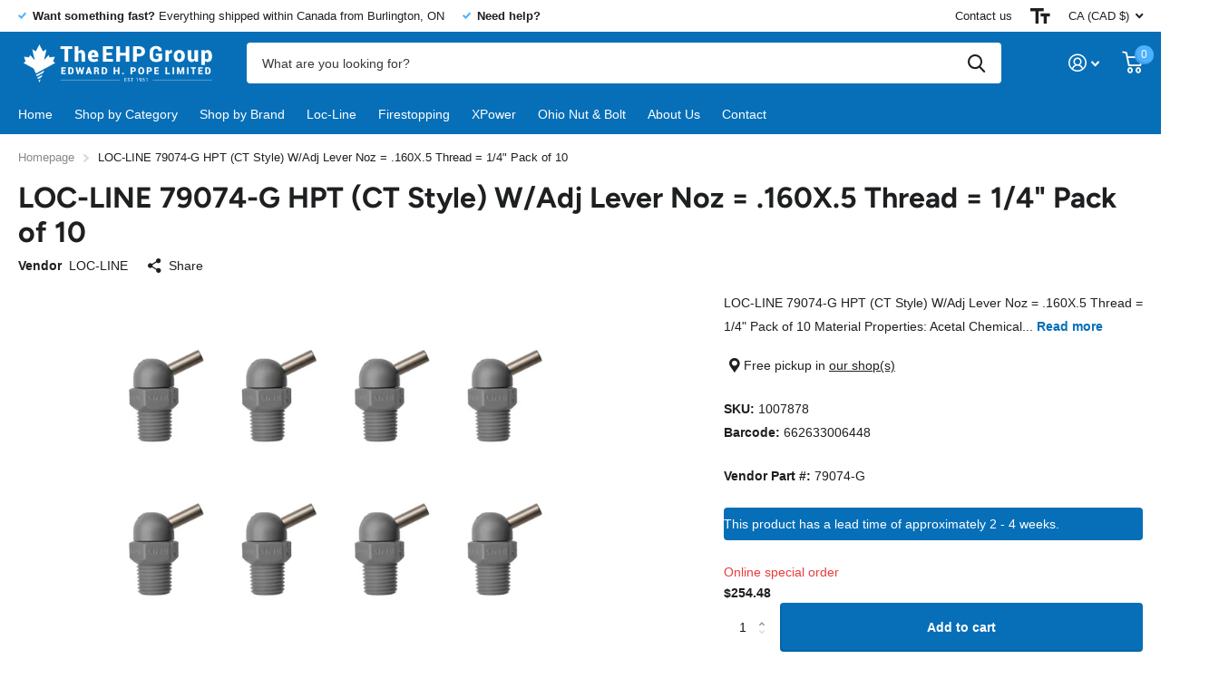

--- FILE ---
content_type: text/html; charset=utf-8
request_url: https://ehp.ca/products/loc-79074-g
body_size: 37418
content:
<!doctype html>
<html lang="en" data-theme="xtra" dir="ltr" class="no-js  ">
	<head>
		<meta charset="utf-8">
		<meta http-equiv="x-ua-compatible" content="ie=edge">
		<title>LOC-LINE 79074-G HPT (CT Style) W/Adj Lever Noz = .160X.5 Thread = 1/4 &ndash; The EHP Group</title><meta name="description" content="LOC-LINE 79074-G HPT (CT Style) W/Adj Lever Noz = .160X.5 Thread = 1/4&quot; Pack of 10 Material Properties: Acetal Chemical Compatibility: Yes:  Acetone, Alcohol, Ethyl, Greases, Oils, Commercial Dish Detergents, Gasoline, Lacquer Solvents, Sodium Hydroxide No:  Chlorine, Acids, Ammonium Hydroxide, Bases Strong, Hypochlori"><meta name="theme-color" content="">
		<meta name="MobileOptimized" content="320">
		<meta name="HandheldFriendly" content="true">
		<meta name="viewport" content="width=device-width, initial-scale=1, minimum-scale=1, maximum-scale=5, viewport-fit=cover, shrink-to-fit=no">
		<meta name="msapplication-config" content="//ehp.ca/cdn/shop/t/5/assets/browserconfig.xml?v=52024572095365081671672760936">
		<link rel="canonical" href="https://ehp.ca/products/loc-79074-g">
    <link rel="preconnect" href="https://cdn.shopify.com" crossorigin>
		<link rel="preconnect" href="https://fonts.shopifycdn.com" crossorigin><link rel="preload" as="style" href="//ehp.ca/cdn/shop/t/5/assets/screen.css?v=106579701716824696651681929190">
		<link rel="preload" as="style" href="//ehp.ca/cdn/shop/t/5/assets/screen-settings.css?v=154257972203942972721767802055">
		
		<link rel="preload" as="font" href="//ehp.ca/cdn/fonts/figtree/figtree_n7.2fd9bfe01586148e644724096c9d75e8c7a90e55.woff2" type="font/woff2" crossorigin>
    
		<link rel="preload" as="font" href="//ehp.ca/cdn/shop/t/5/assets/icomoon.woff2?v=142692698157823554481672760935" crossorigin>
		<link media="screen" rel="stylesheet" href="//ehp.ca/cdn/shop/t/5/assets/screen.css?v=106579701716824696651681929190" id="core-css">
		
		<noscript><link rel="stylesheet" href="//ehp.ca/cdn/shop/t/5/assets/async-menu.css?v=122444230410392462961672760936"></noscript><link media="screen" rel="stylesheet" href="//ehp.ca/cdn/shop/t/5/assets/page-product.css?v=177583332985275889921673990844" id="product-css"><link media="screen" rel="stylesheet" href="//ehp.ca/cdn/shop/t/5/assets/screen-settings.css?v=154257972203942972721767802055" id="custom-css">
<link rel="icon" href="//ehp.ca/cdn/shop/files/ehp-header-logo.webp?crop=center&height=32&v=1668618438&width=32" type="image/png">
			<link rel="mask-icon" href="safari-pinned-tab.svg" color="#333333">
			<link rel="apple-touch-icon" href="apple-touch-icon.png"><link rel="manifest" href="//ehp.ca/cdn/shop/t/5/assets/manifest.json?v=69675086569049310631672760936">
		<link rel="preconnect" href="//cdn.shopify.com">
		<script>document.documentElement.classList.remove('no-js'); document.documentElement.classList.add('js');</script>
		<meta name="msapplication-config" content="//ehp.ca/cdn/shop/t/5/assets/browserconfig.xml?v=52024572095365081671672760936">
<meta property="og:title" content="LOC-LINE 79074-G HPT (CT Style) W/Adj Lever Noz = .160X.5 Thread = 1/4" Pack of 10">
<meta property="og:type" content="product">
<meta property="og:description" content="LOC-LINE 79074-G HPT (CT Style) W/Adj Lever Noz = .160X.5 Thread = 1/4&quot; Pack of 10 Material Properties: Acetal Chemical Compatibility: Yes:  Acetone, Alcohol, Ethyl, Greases, Oils, Commercial Dish Detergents, Gasoline, Lacquer Solvents, Sodium Hydroxide No:  Chlorine, Acids, Ammonium Hydroxide, Bases Strong, Hypochlori">
<meta property="og:site_name" content="The EHP Group">
<meta property="og:url" content="https://ehp.ca/products/loc-79074-g">

  
  <meta property="product:price:amount" content="$254.48">
  <meta property="og:price:amount" content="$254.48">
  <meta property="og:price:currency" content="CAD">
  <meta property="og:availability" content="instock" />

<meta property="og:image" content="//ehp.ca/cdn/shop/products/79074-G.png?crop=center&height=500&v=1602876709&width=600">

<meta name="twitter:title" content="LOC-LINE 79074-G HPT (CT Style) W/Adj Lever Noz = .160X.5 Thread = 1/4" Pack of 10">
<meta name="twitter:description" content="LOC-LINE 79074-G HPT (CT Style) W/Adj Lever Noz = .160X.5 Thread = 1/4&quot; Pack of 10 Material Properties: Acetal Chemical Compatibility: Yes:  Acetone, Alcohol, Ethyl, Greases, Oils, Commercial Dish Detergents, Gasoline, Lacquer Solvents, Sodium Hydroxide No:  Chlorine, Acids, Ammonium Hydroxide, Bases Strong, Hypochlori">
<meta name="twitter:site" content="The EHP Group">

<meta property="twitter:image" content="//ehp.ca/cdn/shop/products/79074-G.png?crop=center&height=500&v=1602876709&width=600">
<script type="application/ld+json">
  [{
        "@context": "http://schema.org",
        "@type": "Product",
        "name": "LOC-LINE 79074-G HPT (CT Style) W/Adj Lever Noz = .160X.5 Thread = 1/4" Pack of 10",
        "url": "https://ehp.ca/products/loc-79074-g","brand": { "@type": "Brand", "name": "LOC-LINE" },"description": "LOC-LINE 79074-G HPT (CT Style) W\/Adj Lever Noz = .160X.5 Thread = 1\/4\" Pack of 10\nMaterial Properties: Acetal\n\nChemical Compatibility:\nYes:  Acetone, Alcohol, Ethyl, Greases, Oils, Commercial Dish Detergents, Gasoline, Lacquer Solvents, Sodium Hydroxide\nNo:  Chlorine, Acids, Ammonium Hydroxide, Bases Strong, Hypochlorite Ion Solutions, Sodium Hypochlorite\nMelting Point:  329F\nMaximum Operating Temperature:  170F (Repeated exposure to this temperature will cause fatigue)\nRecommended Maximum Line Pressure \u0026amp; Flow Rates:\n\n1\/4\" System:  50 psi - 250 gph or (110 psi - 500 gph W\/ Element Clamps)\n1\/2\" System:  30 psi - 475 gph or (60 psi - 950 gph W\/ Element Clamps)\n\n3\/4 System:  20 psi 1,140 gph  or  (40 PSI 2,280 gph W\/ Element Clamps)\n\nAcetal Copolymer in accordance with the rules in 21CFR 177.2470 meets the requirements of this regulation for food contact.\nAll colorants are used at the recommended let-down ratio to meet 21CRF 178.3297.\nLoc-Line is not sanctioned for use with alcoholic or fatty foods at any temperature.\nThis material meets NSF International Standards 14, 51 and 61 for contact with potable water\nPlease note that all applications have variables and conditions that will affect the maximum working pressures. Testing suitability for your application is always recommended.\nLockwood Products Inc. does not warrant any particular application for it's products.\n\n","image": "//ehp.ca/cdn/shop/products/79074-G.png?crop=center&height=500&v=1602876709&width=600","gtin8": "662633006448","sku": "1007878","offers": {
          "@type": "Offer",
          "price": "254.48",
          "url": "https://ehp.ca/products/loc-79074-g",
          "priceValidUntil": "2027-01-18",
          "priceCurrency": "CAD"}
      },{
      "@context": "http://schema.org/",
      "@type": "Organization",
      "url": "https://ehp.ca/products/loc-79074-g",
      "name": "The EHP Group",
      "legalName": "The EHP Group",
      "description": "LOC-LINE 79074-G HPT (CT Style) W/Adj Lever Noz = .160X.5 Thread = 1/4&quot; Pack of 10 Material Properties: Acetal Chemical Compatibility: Yes:  Acetone, Alcohol, Ethyl, Greases, Oils, Commercial Dish Detergents, Gasoline, Lacquer Solvents, Sodium Hydroxide No:  Chlorine, Acids, Ammonium Hydroxide, Bases Strong, Hypochlori","contactPoint": {
        "@type": "ContactPoint",
        "contactType": "Customer service",
        "telephone": "9054584800"
      },
      "address": {
        "@type": "PostalAddress",
        "streetAddress": "3345 North Service Road, Unit 105",
        "addressLocality": "Burlington",
        "postalCode": "L7N 3G2",
        "addressCountry": "CANADA"
      }
    },
    {
      "@context": "http://schema.org",
      "@type": "WebSite",
      "url": "https://ehp.ca/products/loc-79074-g",
      "name": "The EHP Group",
      "description": "LOC-LINE 79074-G HPT (CT Style) W/Adj Lever Noz = .160X.5 Thread = 1/4&quot; Pack of 10 Material Properties: Acetal Chemical Compatibility: Yes:  Acetone, Alcohol, Ethyl, Greases, Oils, Commercial Dish Detergents, Gasoline, Lacquer Solvents, Sodium Hydroxide No:  Chlorine, Acids, Ammonium Hydroxide, Bases Strong, Hypochlori",
      "author": [
        {
          "@type": "Organization",
          "url": "https://www.someoneyouknow.online",
          "name": "Someoneyouknow",
          "address": {
            "@type": "PostalAddress",
            "streetAddress": "Wilhelminaplein 25",
            "addressLocality": "Eindhoven",
            "addressRegion": "NB",
            "postalCode": "5611 HG",
            "addressCountry": "NL"
          }
        }
      ]
    }
  ]
</script>

		<script>window.performance && window.performance.mark && window.performance.mark('shopify.content_for_header.start');</script><meta name="google-site-verification" content="_FCxuNI-1CcCZcUYYQ4BzDjaX6hUi2517gy1VXri3-M">
<meta id="shopify-digital-wallet" name="shopify-digital-wallet" content="/26804093117/digital_wallets/dialog">
<meta name="shopify-checkout-api-token" content="9672d3bd290884733c2a1d14e9330bcc">
<link rel="alternate" type="application/json+oembed" href="https://ehp.ca/products/loc-79074-g.oembed">
<script async="async" src="/checkouts/internal/preloads.js?locale=en-CA"></script>
<link rel="preconnect" href="https://shop.app" crossorigin="anonymous">
<script async="async" src="https://shop.app/checkouts/internal/preloads.js?locale=en-CA&shop_id=26804093117" crossorigin="anonymous"></script>
<script id="apple-pay-shop-capabilities" type="application/json">{"shopId":26804093117,"countryCode":"CA","currencyCode":"CAD","merchantCapabilities":["supports3DS"],"merchantId":"gid:\/\/shopify\/Shop\/26804093117","merchantName":"The EHP Group","requiredBillingContactFields":["postalAddress","email","phone"],"requiredShippingContactFields":["postalAddress","email","phone"],"shippingType":"shipping","supportedNetworks":["visa","masterCard","amex","discover","interac","jcb"],"total":{"type":"pending","label":"The EHP Group","amount":"1.00"},"shopifyPaymentsEnabled":true,"supportsSubscriptions":true}</script>
<script id="shopify-features" type="application/json">{"accessToken":"9672d3bd290884733c2a1d14e9330bcc","betas":["rich-media-storefront-analytics"],"domain":"ehp.ca","predictiveSearch":true,"shopId":26804093117,"locale":"en"}</script>
<script>var Shopify = Shopify || {};
Shopify.shop = "the-ehp-group.myshopify.com";
Shopify.locale = "en";
Shopify.currency = {"active":"CAD","rate":"1.0"};
Shopify.country = "CA";
Shopify.theme = {"name":"Xtra","id":132624482493,"schema_name":"Xtra","schema_version":"2.0.1","theme_store_id":1609,"role":"main"};
Shopify.theme.handle = "null";
Shopify.theme.style = {"id":null,"handle":null};
Shopify.cdnHost = "ehp.ca/cdn";
Shopify.routes = Shopify.routes || {};
Shopify.routes.root = "/";</script>
<script type="module">!function(o){(o.Shopify=o.Shopify||{}).modules=!0}(window);</script>
<script>!function(o){function n(){var o=[];function n(){o.push(Array.prototype.slice.apply(arguments))}return n.q=o,n}var t=o.Shopify=o.Shopify||{};t.loadFeatures=n(),t.autoloadFeatures=n()}(window);</script>
<script>
  window.ShopifyPay = window.ShopifyPay || {};
  window.ShopifyPay.apiHost = "shop.app\/pay";
  window.ShopifyPay.redirectState = null;
</script>
<script id="shop-js-analytics" type="application/json">{"pageType":"product"}</script>
<script defer="defer" async type="module" src="//ehp.ca/cdn/shopifycloud/shop-js/modules/v2/client.init-shop-cart-sync_C5BV16lS.en.esm.js"></script>
<script defer="defer" async type="module" src="//ehp.ca/cdn/shopifycloud/shop-js/modules/v2/chunk.common_CygWptCX.esm.js"></script>
<script type="module">
  await import("//ehp.ca/cdn/shopifycloud/shop-js/modules/v2/client.init-shop-cart-sync_C5BV16lS.en.esm.js");
await import("//ehp.ca/cdn/shopifycloud/shop-js/modules/v2/chunk.common_CygWptCX.esm.js");

  window.Shopify.SignInWithShop?.initShopCartSync?.({"fedCMEnabled":true,"windoidEnabled":true});

</script>
<script defer="defer" async type="module" src="//ehp.ca/cdn/shopifycloud/shop-js/modules/v2/client.payment-terms_CZxnsJam.en.esm.js"></script>
<script defer="defer" async type="module" src="//ehp.ca/cdn/shopifycloud/shop-js/modules/v2/chunk.common_CygWptCX.esm.js"></script>
<script defer="defer" async type="module" src="//ehp.ca/cdn/shopifycloud/shop-js/modules/v2/chunk.modal_D71HUcav.esm.js"></script>
<script type="module">
  await import("//ehp.ca/cdn/shopifycloud/shop-js/modules/v2/client.payment-terms_CZxnsJam.en.esm.js");
await import("//ehp.ca/cdn/shopifycloud/shop-js/modules/v2/chunk.common_CygWptCX.esm.js");
await import("//ehp.ca/cdn/shopifycloud/shop-js/modules/v2/chunk.modal_D71HUcav.esm.js");

  
</script>
<script>
  window.Shopify = window.Shopify || {};
  if (!window.Shopify.featureAssets) window.Shopify.featureAssets = {};
  window.Shopify.featureAssets['shop-js'] = {"shop-cart-sync":["modules/v2/client.shop-cart-sync_ZFArdW7E.en.esm.js","modules/v2/chunk.common_CygWptCX.esm.js"],"init-fed-cm":["modules/v2/client.init-fed-cm_CmiC4vf6.en.esm.js","modules/v2/chunk.common_CygWptCX.esm.js"],"shop-button":["modules/v2/client.shop-button_tlx5R9nI.en.esm.js","modules/v2/chunk.common_CygWptCX.esm.js"],"shop-cash-offers":["modules/v2/client.shop-cash-offers_DOA2yAJr.en.esm.js","modules/v2/chunk.common_CygWptCX.esm.js","modules/v2/chunk.modal_D71HUcav.esm.js"],"init-windoid":["modules/v2/client.init-windoid_sURxWdc1.en.esm.js","modules/v2/chunk.common_CygWptCX.esm.js"],"shop-toast-manager":["modules/v2/client.shop-toast-manager_ClPi3nE9.en.esm.js","modules/v2/chunk.common_CygWptCX.esm.js"],"init-shop-email-lookup-coordinator":["modules/v2/client.init-shop-email-lookup-coordinator_B8hsDcYM.en.esm.js","modules/v2/chunk.common_CygWptCX.esm.js"],"init-shop-cart-sync":["modules/v2/client.init-shop-cart-sync_C5BV16lS.en.esm.js","modules/v2/chunk.common_CygWptCX.esm.js"],"avatar":["modules/v2/client.avatar_BTnouDA3.en.esm.js"],"pay-button":["modules/v2/client.pay-button_FdsNuTd3.en.esm.js","modules/v2/chunk.common_CygWptCX.esm.js"],"init-customer-accounts":["modules/v2/client.init-customer-accounts_DxDtT_ad.en.esm.js","modules/v2/client.shop-login-button_C5VAVYt1.en.esm.js","modules/v2/chunk.common_CygWptCX.esm.js","modules/v2/chunk.modal_D71HUcav.esm.js"],"init-shop-for-new-customer-accounts":["modules/v2/client.init-shop-for-new-customer-accounts_ChsxoAhi.en.esm.js","modules/v2/client.shop-login-button_C5VAVYt1.en.esm.js","modules/v2/chunk.common_CygWptCX.esm.js","modules/v2/chunk.modal_D71HUcav.esm.js"],"shop-login-button":["modules/v2/client.shop-login-button_C5VAVYt1.en.esm.js","modules/v2/chunk.common_CygWptCX.esm.js","modules/v2/chunk.modal_D71HUcav.esm.js"],"init-customer-accounts-sign-up":["modules/v2/client.init-customer-accounts-sign-up_CPSyQ0Tj.en.esm.js","modules/v2/client.shop-login-button_C5VAVYt1.en.esm.js","modules/v2/chunk.common_CygWptCX.esm.js","modules/v2/chunk.modal_D71HUcav.esm.js"],"shop-follow-button":["modules/v2/client.shop-follow-button_Cva4Ekp9.en.esm.js","modules/v2/chunk.common_CygWptCX.esm.js","modules/v2/chunk.modal_D71HUcav.esm.js"],"checkout-modal":["modules/v2/client.checkout-modal_BPM8l0SH.en.esm.js","modules/v2/chunk.common_CygWptCX.esm.js","modules/v2/chunk.modal_D71HUcav.esm.js"],"lead-capture":["modules/v2/client.lead-capture_Bi8yE_yS.en.esm.js","modules/v2/chunk.common_CygWptCX.esm.js","modules/v2/chunk.modal_D71HUcav.esm.js"],"shop-login":["modules/v2/client.shop-login_D6lNrXab.en.esm.js","modules/v2/chunk.common_CygWptCX.esm.js","modules/v2/chunk.modal_D71HUcav.esm.js"],"payment-terms":["modules/v2/client.payment-terms_CZxnsJam.en.esm.js","modules/v2/chunk.common_CygWptCX.esm.js","modules/v2/chunk.modal_D71HUcav.esm.js"]};
</script>
<script>(function() {
  var isLoaded = false;
  function asyncLoad() {
    if (isLoaded) return;
    isLoaded = true;
    var urls = ["https:\/\/chimpstatic.com\/mcjs-connected\/js\/users\/d45405eec34bd5062d96f21a5\/85ce3a8c18207e2ea4d6115bf.js?shop=the-ehp-group.myshopify.com"];
    for (var i = 0; i < urls.length; i++) {
      var s = document.createElement('script');
      s.type = 'text/javascript';
      s.async = true;
      s.src = urls[i];
      var x = document.getElementsByTagName('script')[0];
      x.parentNode.insertBefore(s, x);
    }
  };
  if(window.attachEvent) {
    window.attachEvent('onload', asyncLoad);
  } else {
    window.addEventListener('load', asyncLoad, false);
  }
})();</script>
<script id="__st">var __st={"a":26804093117,"offset":-18000,"reqid":"1dda09bc-5d40-42cf-97af-eae809857ebf-1768719236","pageurl":"ehp.ca\/products\/loc-79074-g","u":"a36b764baa2a","p":"product","rtyp":"product","rid":5932203442365};</script>
<script>window.ShopifyPaypalV4VisibilityTracking = true;</script>
<script id="captcha-bootstrap">!function(){'use strict';const t='contact',e='account',n='new_comment',o=[[t,t],['blogs',n],['comments',n],[t,'customer']],c=[[e,'customer_login'],[e,'guest_login'],[e,'recover_customer_password'],[e,'create_customer']],r=t=>t.map((([t,e])=>`form[action*='/${t}']:not([data-nocaptcha='true']) input[name='form_type'][value='${e}']`)).join(','),a=t=>()=>t?[...document.querySelectorAll(t)].map((t=>t.form)):[];function s(){const t=[...o],e=r(t);return a(e)}const i='password',u='form_key',d=['recaptcha-v3-token','g-recaptcha-response','h-captcha-response',i],f=()=>{try{return window.sessionStorage}catch{return}},m='__shopify_v',_=t=>t.elements[u];function p(t,e,n=!1){try{const o=window.sessionStorage,c=JSON.parse(o.getItem(e)),{data:r}=function(t){const{data:e,action:n}=t;return t[m]||n?{data:e,action:n}:{data:t,action:n}}(c);for(const[e,n]of Object.entries(r))t.elements[e]&&(t.elements[e].value=n);n&&o.removeItem(e)}catch(o){console.error('form repopulation failed',{error:o})}}const l='form_type',E='cptcha';function T(t){t.dataset[E]=!0}const w=window,h=w.document,L='Shopify',v='ce_forms',y='captcha';let A=!1;((t,e)=>{const n=(g='f06e6c50-85a8-45c8-87d0-21a2b65856fe',I='https://cdn.shopify.com/shopifycloud/storefront-forms-hcaptcha/ce_storefront_forms_captcha_hcaptcha.v1.5.2.iife.js',D={infoText:'Protected by hCaptcha',privacyText:'Privacy',termsText:'Terms'},(t,e,n)=>{const o=w[L][v],c=o.bindForm;if(c)return c(t,g,e,D).then(n);var r;o.q.push([[t,g,e,D],n]),r=I,A||(h.body.append(Object.assign(h.createElement('script'),{id:'captcha-provider',async:!0,src:r})),A=!0)});var g,I,D;w[L]=w[L]||{},w[L][v]=w[L][v]||{},w[L][v].q=[],w[L][y]=w[L][y]||{},w[L][y].protect=function(t,e){n(t,void 0,e),T(t)},Object.freeze(w[L][y]),function(t,e,n,w,h,L){const[v,y,A,g]=function(t,e,n){const i=e?o:[],u=t?c:[],d=[...i,...u],f=r(d),m=r(i),_=r(d.filter((([t,e])=>n.includes(e))));return[a(f),a(m),a(_),s()]}(w,h,L),I=t=>{const e=t.target;return e instanceof HTMLFormElement?e:e&&e.form},D=t=>v().includes(t);t.addEventListener('submit',(t=>{const e=I(t);if(!e)return;const n=D(e)&&!e.dataset.hcaptchaBound&&!e.dataset.recaptchaBound,o=_(e),c=g().includes(e)&&(!o||!o.value);(n||c)&&t.preventDefault(),c&&!n&&(function(t){try{if(!f())return;!function(t){const e=f();if(!e)return;const n=_(t);if(!n)return;const o=n.value;o&&e.removeItem(o)}(t);const e=Array.from(Array(32),(()=>Math.random().toString(36)[2])).join('');!function(t,e){_(t)||t.append(Object.assign(document.createElement('input'),{type:'hidden',name:u})),t.elements[u].value=e}(t,e),function(t,e){const n=f();if(!n)return;const o=[...t.querySelectorAll(`input[type='${i}']`)].map((({name:t})=>t)),c=[...d,...o],r={};for(const[a,s]of new FormData(t).entries())c.includes(a)||(r[a]=s);n.setItem(e,JSON.stringify({[m]:1,action:t.action,data:r}))}(t,e)}catch(e){console.error('failed to persist form',e)}}(e),e.submit())}));const S=(t,e)=>{t&&!t.dataset[E]&&(n(t,e.some((e=>e===t))),T(t))};for(const o of['focusin','change'])t.addEventListener(o,(t=>{const e=I(t);D(e)&&S(e,y())}));const B=e.get('form_key'),M=e.get(l),P=B&&M;t.addEventListener('DOMContentLoaded',(()=>{const t=y();if(P)for(const e of t)e.elements[l].value===M&&p(e,B);[...new Set([...A(),...v().filter((t=>'true'===t.dataset.shopifyCaptcha))])].forEach((e=>S(e,t)))}))}(h,new URLSearchParams(w.location.search),n,t,e,['guest_login'])})(!0,!0)}();</script>
<script integrity="sha256-4kQ18oKyAcykRKYeNunJcIwy7WH5gtpwJnB7kiuLZ1E=" data-source-attribution="shopify.loadfeatures" defer="defer" src="//ehp.ca/cdn/shopifycloud/storefront/assets/storefront/load_feature-a0a9edcb.js" crossorigin="anonymous"></script>
<script crossorigin="anonymous" defer="defer" src="//ehp.ca/cdn/shopifycloud/storefront/assets/shopify_pay/storefront-65b4c6d7.js?v=20250812"></script>
<script data-source-attribution="shopify.dynamic_checkout.dynamic.init">var Shopify=Shopify||{};Shopify.PaymentButton=Shopify.PaymentButton||{isStorefrontPortableWallets:!0,init:function(){window.Shopify.PaymentButton.init=function(){};var t=document.createElement("script");t.src="https://ehp.ca/cdn/shopifycloud/portable-wallets/latest/portable-wallets.en.js",t.type="module",document.head.appendChild(t)}};
</script>
<script data-source-attribution="shopify.dynamic_checkout.buyer_consent">
  function portableWalletsHideBuyerConsent(e){var t=document.getElementById("shopify-buyer-consent"),n=document.getElementById("shopify-subscription-policy-button");t&&n&&(t.classList.add("hidden"),t.setAttribute("aria-hidden","true"),n.removeEventListener("click",e))}function portableWalletsShowBuyerConsent(e){var t=document.getElementById("shopify-buyer-consent"),n=document.getElementById("shopify-subscription-policy-button");t&&n&&(t.classList.remove("hidden"),t.removeAttribute("aria-hidden"),n.addEventListener("click",e))}window.Shopify?.PaymentButton&&(window.Shopify.PaymentButton.hideBuyerConsent=portableWalletsHideBuyerConsent,window.Shopify.PaymentButton.showBuyerConsent=portableWalletsShowBuyerConsent);
</script>
<script data-source-attribution="shopify.dynamic_checkout.cart.bootstrap">document.addEventListener("DOMContentLoaded",(function(){function t(){return document.querySelector("shopify-accelerated-checkout-cart, shopify-accelerated-checkout")}if(t())Shopify.PaymentButton.init();else{new MutationObserver((function(e,n){t()&&(Shopify.PaymentButton.init(),n.disconnect())})).observe(document.body,{childList:!0,subtree:!0})}}));
</script>
<script id='scb4127' type='text/javascript' async='' src='https://ehp.ca/cdn/shopifycloud/privacy-banner/storefront-banner.js'></script><link id="shopify-accelerated-checkout-styles" rel="stylesheet" media="screen" href="https://ehp.ca/cdn/shopifycloud/portable-wallets/latest/accelerated-checkout-backwards-compat.css" crossorigin="anonymous">
<style id="shopify-accelerated-checkout-cart">
        #shopify-buyer-consent {
  margin-top: 1em;
  display: inline-block;
  width: 100%;
}

#shopify-buyer-consent.hidden {
  display: none;
}

#shopify-subscription-policy-button {
  background: none;
  border: none;
  padding: 0;
  text-decoration: underline;
  font-size: inherit;
  cursor: pointer;
}

#shopify-subscription-policy-button::before {
  box-shadow: none;
}

      </style>

<script>window.performance && window.performance.mark && window.performance.mark('shopify.content_for_header.end');</script>
		
	<link href="https://monorail-edge.shopifysvc.com" rel="dns-prefetch">
<script>(function(){if ("sendBeacon" in navigator && "performance" in window) {try {var session_token_from_headers = performance.getEntriesByType('navigation')[0].serverTiming.find(x => x.name == '_s').description;} catch {var session_token_from_headers = undefined;}var session_cookie_matches = document.cookie.match(/_shopify_s=([^;]*)/);var session_token_from_cookie = session_cookie_matches && session_cookie_matches.length === 2 ? session_cookie_matches[1] : "";var session_token = session_token_from_headers || session_token_from_cookie || "";function handle_abandonment_event(e) {var entries = performance.getEntries().filter(function(entry) {return /monorail-edge.shopifysvc.com/.test(entry.name);});if (!window.abandonment_tracked && entries.length === 0) {window.abandonment_tracked = true;var currentMs = Date.now();var navigation_start = performance.timing.navigationStart;var payload = {shop_id: 26804093117,url: window.location.href,navigation_start,duration: currentMs - navigation_start,session_token,page_type: "product"};window.navigator.sendBeacon("https://monorail-edge.shopifysvc.com/v1/produce", JSON.stringify({schema_id: "online_store_buyer_site_abandonment/1.1",payload: payload,metadata: {event_created_at_ms: currentMs,event_sent_at_ms: currentMs}}));}}window.addEventListener('pagehide', handle_abandonment_event);}}());</script>
<script id="web-pixels-manager-setup">(function e(e,d,r,n,o){if(void 0===o&&(o={}),!Boolean(null===(a=null===(i=window.Shopify)||void 0===i?void 0:i.analytics)||void 0===a?void 0:a.replayQueue)){var i,a;window.Shopify=window.Shopify||{};var t=window.Shopify;t.analytics=t.analytics||{};var s=t.analytics;s.replayQueue=[],s.publish=function(e,d,r){return s.replayQueue.push([e,d,r]),!0};try{self.performance.mark("wpm:start")}catch(e){}var l=function(){var e={modern:/Edge?\/(1{2}[4-9]|1[2-9]\d|[2-9]\d{2}|\d{4,})\.\d+(\.\d+|)|Firefox\/(1{2}[4-9]|1[2-9]\d|[2-9]\d{2}|\d{4,})\.\d+(\.\d+|)|Chrom(ium|e)\/(9{2}|\d{3,})\.\d+(\.\d+|)|(Maci|X1{2}).+ Version\/(15\.\d+|(1[6-9]|[2-9]\d|\d{3,})\.\d+)([,.]\d+|)( \(\w+\)|)( Mobile\/\w+|) Safari\/|Chrome.+OPR\/(9{2}|\d{3,})\.\d+\.\d+|(CPU[ +]OS|iPhone[ +]OS|CPU[ +]iPhone|CPU IPhone OS|CPU iPad OS)[ +]+(15[._]\d+|(1[6-9]|[2-9]\d|\d{3,})[._]\d+)([._]\d+|)|Android:?[ /-](13[3-9]|1[4-9]\d|[2-9]\d{2}|\d{4,})(\.\d+|)(\.\d+|)|Android.+Firefox\/(13[5-9]|1[4-9]\d|[2-9]\d{2}|\d{4,})\.\d+(\.\d+|)|Android.+Chrom(ium|e)\/(13[3-9]|1[4-9]\d|[2-9]\d{2}|\d{4,})\.\d+(\.\d+|)|SamsungBrowser\/([2-9]\d|\d{3,})\.\d+/,legacy:/Edge?\/(1[6-9]|[2-9]\d|\d{3,})\.\d+(\.\d+|)|Firefox\/(5[4-9]|[6-9]\d|\d{3,})\.\d+(\.\d+|)|Chrom(ium|e)\/(5[1-9]|[6-9]\d|\d{3,})\.\d+(\.\d+|)([\d.]+$|.*Safari\/(?![\d.]+ Edge\/[\d.]+$))|(Maci|X1{2}).+ Version\/(10\.\d+|(1[1-9]|[2-9]\d|\d{3,})\.\d+)([,.]\d+|)( \(\w+\)|)( Mobile\/\w+|) Safari\/|Chrome.+OPR\/(3[89]|[4-9]\d|\d{3,})\.\d+\.\d+|(CPU[ +]OS|iPhone[ +]OS|CPU[ +]iPhone|CPU IPhone OS|CPU iPad OS)[ +]+(10[._]\d+|(1[1-9]|[2-9]\d|\d{3,})[._]\d+)([._]\d+|)|Android:?[ /-](13[3-9]|1[4-9]\d|[2-9]\d{2}|\d{4,})(\.\d+|)(\.\d+|)|Mobile Safari.+OPR\/([89]\d|\d{3,})\.\d+\.\d+|Android.+Firefox\/(13[5-9]|1[4-9]\d|[2-9]\d{2}|\d{4,})\.\d+(\.\d+|)|Android.+Chrom(ium|e)\/(13[3-9]|1[4-9]\d|[2-9]\d{2}|\d{4,})\.\d+(\.\d+|)|Android.+(UC? ?Browser|UCWEB|U3)[ /]?(15\.([5-9]|\d{2,})|(1[6-9]|[2-9]\d|\d{3,})\.\d+)\.\d+|SamsungBrowser\/(5\.\d+|([6-9]|\d{2,})\.\d+)|Android.+MQ{2}Browser\/(14(\.(9|\d{2,})|)|(1[5-9]|[2-9]\d|\d{3,})(\.\d+|))(\.\d+|)|K[Aa][Ii]OS\/(3\.\d+|([4-9]|\d{2,})\.\d+)(\.\d+|)/},d=e.modern,r=e.legacy,n=navigator.userAgent;return n.match(d)?"modern":n.match(r)?"legacy":"unknown"}(),u="modern"===l?"modern":"legacy",c=(null!=n?n:{modern:"",legacy:""})[u],f=function(e){return[e.baseUrl,"/wpm","/b",e.hashVersion,"modern"===e.buildTarget?"m":"l",".js"].join("")}({baseUrl:d,hashVersion:r,buildTarget:u}),m=function(e){var d=e.version,r=e.bundleTarget,n=e.surface,o=e.pageUrl,i=e.monorailEndpoint;return{emit:function(e){var a=e.status,t=e.errorMsg,s=(new Date).getTime(),l=JSON.stringify({metadata:{event_sent_at_ms:s},events:[{schema_id:"web_pixels_manager_load/3.1",payload:{version:d,bundle_target:r,page_url:o,status:a,surface:n,error_msg:t},metadata:{event_created_at_ms:s}}]});if(!i)return console&&console.warn&&console.warn("[Web Pixels Manager] No Monorail endpoint provided, skipping logging."),!1;try{return self.navigator.sendBeacon.bind(self.navigator)(i,l)}catch(e){}var u=new XMLHttpRequest;try{return u.open("POST",i,!0),u.setRequestHeader("Content-Type","text/plain"),u.send(l),!0}catch(e){return console&&console.warn&&console.warn("[Web Pixels Manager] Got an unhandled error while logging to Monorail."),!1}}}}({version:r,bundleTarget:l,surface:e.surface,pageUrl:self.location.href,monorailEndpoint:e.monorailEndpoint});try{o.browserTarget=l,function(e){var d=e.src,r=e.async,n=void 0===r||r,o=e.onload,i=e.onerror,a=e.sri,t=e.scriptDataAttributes,s=void 0===t?{}:t,l=document.createElement("script"),u=document.querySelector("head"),c=document.querySelector("body");if(l.async=n,l.src=d,a&&(l.integrity=a,l.crossOrigin="anonymous"),s)for(var f in s)if(Object.prototype.hasOwnProperty.call(s,f))try{l.dataset[f]=s[f]}catch(e){}if(o&&l.addEventListener("load",o),i&&l.addEventListener("error",i),u)u.appendChild(l);else{if(!c)throw new Error("Did not find a head or body element to append the script");c.appendChild(l)}}({src:f,async:!0,onload:function(){if(!function(){var e,d;return Boolean(null===(d=null===(e=window.Shopify)||void 0===e?void 0:e.analytics)||void 0===d?void 0:d.initialized)}()){var d=window.webPixelsManager.init(e)||void 0;if(d){var r=window.Shopify.analytics;r.replayQueue.forEach((function(e){var r=e[0],n=e[1],o=e[2];d.publishCustomEvent(r,n,o)})),r.replayQueue=[],r.publish=d.publishCustomEvent,r.visitor=d.visitor,r.initialized=!0}}},onerror:function(){return m.emit({status:"failed",errorMsg:"".concat(f," has failed to load")})},sri:function(e){var d=/^sha384-[A-Za-z0-9+/=]+$/;return"string"==typeof e&&d.test(e)}(c)?c:"",scriptDataAttributes:o}),m.emit({status:"loading"})}catch(e){m.emit({status:"failed",errorMsg:(null==e?void 0:e.message)||"Unknown error"})}}})({shopId: 26804093117,storefrontBaseUrl: "https://ehp.ca",extensionsBaseUrl: "https://extensions.shopifycdn.com/cdn/shopifycloud/web-pixels-manager",monorailEndpoint: "https://monorail-edge.shopifysvc.com/unstable/produce_batch",surface: "storefront-renderer",enabledBetaFlags: ["2dca8a86"],webPixelsConfigList: [{"id":"541262013","configuration":"{\"config\":\"{\\\"pixel_id\\\":\\\"G-8PK27XCSM8\\\",\\\"target_country\\\":\\\"CA\\\",\\\"gtag_events\\\":[{\\\"type\\\":\\\"begin_checkout\\\",\\\"action_label\\\":\\\"G-8PK27XCSM8\\\"},{\\\"type\\\":\\\"search\\\",\\\"action_label\\\":\\\"G-8PK27XCSM8\\\"},{\\\"type\\\":\\\"view_item\\\",\\\"action_label\\\":[\\\"G-8PK27XCSM8\\\",\\\"MC-BGWVP58R12\\\"]},{\\\"type\\\":\\\"purchase\\\",\\\"action_label\\\":[\\\"G-8PK27XCSM8\\\",\\\"MC-BGWVP58R12\\\"]},{\\\"type\\\":\\\"page_view\\\",\\\"action_label\\\":[\\\"G-8PK27XCSM8\\\",\\\"MC-BGWVP58R12\\\"]},{\\\"type\\\":\\\"add_payment_info\\\",\\\"action_label\\\":\\\"G-8PK27XCSM8\\\"},{\\\"type\\\":\\\"add_to_cart\\\",\\\"action_label\\\":\\\"G-8PK27XCSM8\\\"}],\\\"enable_monitoring_mode\\\":false}\"}","eventPayloadVersion":"v1","runtimeContext":"OPEN","scriptVersion":"b2a88bafab3e21179ed38636efcd8a93","type":"APP","apiClientId":1780363,"privacyPurposes":[],"dataSharingAdjustments":{"protectedCustomerApprovalScopes":["read_customer_address","read_customer_email","read_customer_name","read_customer_personal_data","read_customer_phone"]}},{"id":"shopify-app-pixel","configuration":"{}","eventPayloadVersion":"v1","runtimeContext":"STRICT","scriptVersion":"0450","apiClientId":"shopify-pixel","type":"APP","privacyPurposes":["ANALYTICS","MARKETING"]},{"id":"shopify-custom-pixel","eventPayloadVersion":"v1","runtimeContext":"LAX","scriptVersion":"0450","apiClientId":"shopify-pixel","type":"CUSTOM","privacyPurposes":["ANALYTICS","MARKETING"]}],isMerchantRequest: false,initData: {"shop":{"name":"The EHP Group","paymentSettings":{"currencyCode":"CAD"},"myshopifyDomain":"the-ehp-group.myshopify.com","countryCode":"CA","storefrontUrl":"https:\/\/ehp.ca"},"customer":null,"cart":null,"checkout":null,"productVariants":[{"price":{"amount":254.48,"currencyCode":"CAD"},"product":{"title":"LOC-LINE 79074-G HPT (CT Style) W\/Adj Lever Noz = .160X.5 Thread = 1\/4\" Pack of 10","vendor":"LOC-LINE","id":"5932203442365","untranslatedTitle":"LOC-LINE 79074-G HPT (CT Style) W\/Adj Lever Noz = .160X.5 Thread = 1\/4\" Pack of 10","url":"\/products\/loc-79074-g","type":""},"id":"42499852796093","image":{"src":"\/\/ehp.ca\/cdn\/shop\/products\/79074-G.png?v=1602876709"},"sku":"1007878","title":"Default Title","untranslatedTitle":"Default Title"}],"purchasingCompany":null},},"https://ehp.ca/cdn","fcfee988w5aeb613cpc8e4bc33m6693e112",{"modern":"","legacy":""},{"shopId":"26804093117","storefrontBaseUrl":"https:\/\/ehp.ca","extensionBaseUrl":"https:\/\/extensions.shopifycdn.com\/cdn\/shopifycloud\/web-pixels-manager","surface":"storefront-renderer","enabledBetaFlags":"[\"2dca8a86\"]","isMerchantRequest":"false","hashVersion":"fcfee988w5aeb613cpc8e4bc33m6693e112","publish":"custom","events":"[[\"page_viewed\",{}],[\"product_viewed\",{\"productVariant\":{\"price\":{\"amount\":254.48,\"currencyCode\":\"CAD\"},\"product\":{\"title\":\"LOC-LINE 79074-G HPT (CT Style) W\/Adj Lever Noz = .160X.5 Thread = 1\/4\\\" Pack of 10\",\"vendor\":\"LOC-LINE\",\"id\":\"5932203442365\",\"untranslatedTitle\":\"LOC-LINE 79074-G HPT (CT Style) W\/Adj Lever Noz = .160X.5 Thread = 1\/4\\\" Pack of 10\",\"url\":\"\/products\/loc-79074-g\",\"type\":\"\"},\"id\":\"42499852796093\",\"image\":{\"src\":\"\/\/ehp.ca\/cdn\/shop\/products\/79074-G.png?v=1602876709\"},\"sku\":\"1007878\",\"title\":\"Default Title\",\"untranslatedTitle\":\"Default Title\"}}]]"});</script><script>
  window.ShopifyAnalytics = window.ShopifyAnalytics || {};
  window.ShopifyAnalytics.meta = window.ShopifyAnalytics.meta || {};
  window.ShopifyAnalytics.meta.currency = 'CAD';
  var meta = {"product":{"id":5932203442365,"gid":"gid:\/\/shopify\/Product\/5932203442365","vendor":"LOC-LINE","type":"","handle":"loc-79074-g","variants":[{"id":42499852796093,"price":25448,"name":"LOC-LINE 79074-G HPT (CT Style) W\/Adj Lever Noz = .160X.5 Thread = 1\/4\" Pack of 10","public_title":null,"sku":"1007878"}],"remote":false},"page":{"pageType":"product","resourceType":"product","resourceId":5932203442365,"requestId":"1dda09bc-5d40-42cf-97af-eae809857ebf-1768719236"}};
  for (var attr in meta) {
    window.ShopifyAnalytics.meta[attr] = meta[attr];
  }
</script>
<script class="analytics">
  (function () {
    var customDocumentWrite = function(content) {
      var jquery = null;

      if (window.jQuery) {
        jquery = window.jQuery;
      } else if (window.Checkout && window.Checkout.$) {
        jquery = window.Checkout.$;
      }

      if (jquery) {
        jquery('body').append(content);
      }
    };

    var hasLoggedConversion = function(token) {
      if (token) {
        return document.cookie.indexOf('loggedConversion=' + token) !== -1;
      }
      return false;
    }

    var setCookieIfConversion = function(token) {
      if (token) {
        var twoMonthsFromNow = new Date(Date.now());
        twoMonthsFromNow.setMonth(twoMonthsFromNow.getMonth() + 2);

        document.cookie = 'loggedConversion=' + token + '; expires=' + twoMonthsFromNow;
      }
    }

    var trekkie = window.ShopifyAnalytics.lib = window.trekkie = window.trekkie || [];
    if (trekkie.integrations) {
      return;
    }
    trekkie.methods = [
      'identify',
      'page',
      'ready',
      'track',
      'trackForm',
      'trackLink'
    ];
    trekkie.factory = function(method) {
      return function() {
        var args = Array.prototype.slice.call(arguments);
        args.unshift(method);
        trekkie.push(args);
        return trekkie;
      };
    };
    for (var i = 0; i < trekkie.methods.length; i++) {
      var key = trekkie.methods[i];
      trekkie[key] = trekkie.factory(key);
    }
    trekkie.load = function(config) {
      trekkie.config = config || {};
      trekkie.config.initialDocumentCookie = document.cookie;
      var first = document.getElementsByTagName('script')[0];
      var script = document.createElement('script');
      script.type = 'text/javascript';
      script.onerror = function(e) {
        var scriptFallback = document.createElement('script');
        scriptFallback.type = 'text/javascript';
        scriptFallback.onerror = function(error) {
                var Monorail = {
      produce: function produce(monorailDomain, schemaId, payload) {
        var currentMs = new Date().getTime();
        var event = {
          schema_id: schemaId,
          payload: payload,
          metadata: {
            event_created_at_ms: currentMs,
            event_sent_at_ms: currentMs
          }
        };
        return Monorail.sendRequest("https://" + monorailDomain + "/v1/produce", JSON.stringify(event));
      },
      sendRequest: function sendRequest(endpointUrl, payload) {
        // Try the sendBeacon API
        if (window && window.navigator && typeof window.navigator.sendBeacon === 'function' && typeof window.Blob === 'function' && !Monorail.isIos12()) {
          var blobData = new window.Blob([payload], {
            type: 'text/plain'
          });

          if (window.navigator.sendBeacon(endpointUrl, blobData)) {
            return true;
          } // sendBeacon was not successful

        } // XHR beacon

        var xhr = new XMLHttpRequest();

        try {
          xhr.open('POST', endpointUrl);
          xhr.setRequestHeader('Content-Type', 'text/plain');
          xhr.send(payload);
        } catch (e) {
          console.log(e);
        }

        return false;
      },
      isIos12: function isIos12() {
        return window.navigator.userAgent.lastIndexOf('iPhone; CPU iPhone OS 12_') !== -1 || window.navigator.userAgent.lastIndexOf('iPad; CPU OS 12_') !== -1;
      }
    };
    Monorail.produce('monorail-edge.shopifysvc.com',
      'trekkie_storefront_load_errors/1.1',
      {shop_id: 26804093117,
      theme_id: 132624482493,
      app_name: "storefront",
      context_url: window.location.href,
      source_url: "//ehp.ca/cdn/s/trekkie.storefront.cd680fe47e6c39ca5d5df5f0a32d569bc48c0f27.min.js"});

        };
        scriptFallback.async = true;
        scriptFallback.src = '//ehp.ca/cdn/s/trekkie.storefront.cd680fe47e6c39ca5d5df5f0a32d569bc48c0f27.min.js';
        first.parentNode.insertBefore(scriptFallback, first);
      };
      script.async = true;
      script.src = '//ehp.ca/cdn/s/trekkie.storefront.cd680fe47e6c39ca5d5df5f0a32d569bc48c0f27.min.js';
      first.parentNode.insertBefore(script, first);
    };
    trekkie.load(
      {"Trekkie":{"appName":"storefront","development":false,"defaultAttributes":{"shopId":26804093117,"isMerchantRequest":null,"themeId":132624482493,"themeCityHash":"4199308535096183234","contentLanguage":"en","currency":"CAD","eventMetadataId":"173b8159-7b4a-4a00-95b7-109c105d1009"},"isServerSideCookieWritingEnabled":true,"monorailRegion":"shop_domain","enabledBetaFlags":["65f19447"]},"Session Attribution":{},"S2S":{"facebookCapiEnabled":false,"source":"trekkie-storefront-renderer","apiClientId":580111}}
    );

    var loaded = false;
    trekkie.ready(function() {
      if (loaded) return;
      loaded = true;

      window.ShopifyAnalytics.lib = window.trekkie;

      var originalDocumentWrite = document.write;
      document.write = customDocumentWrite;
      try { window.ShopifyAnalytics.merchantGoogleAnalytics.call(this); } catch(error) {};
      document.write = originalDocumentWrite;

      window.ShopifyAnalytics.lib.page(null,{"pageType":"product","resourceType":"product","resourceId":5932203442365,"requestId":"1dda09bc-5d40-42cf-97af-eae809857ebf-1768719236","shopifyEmitted":true});

      var match = window.location.pathname.match(/checkouts\/(.+)\/(thank_you|post_purchase)/)
      var token = match? match[1]: undefined;
      if (!hasLoggedConversion(token)) {
        setCookieIfConversion(token);
        window.ShopifyAnalytics.lib.track("Viewed Product",{"currency":"CAD","variantId":42499852796093,"productId":5932203442365,"productGid":"gid:\/\/shopify\/Product\/5932203442365","name":"LOC-LINE 79074-G HPT (CT Style) W\/Adj Lever Noz = .160X.5 Thread = 1\/4\" Pack of 10","price":"254.48","sku":"1007878","brand":"LOC-LINE","variant":null,"category":"","nonInteraction":true,"remote":false},undefined,undefined,{"shopifyEmitted":true});
      window.ShopifyAnalytics.lib.track("monorail:\/\/trekkie_storefront_viewed_product\/1.1",{"currency":"CAD","variantId":42499852796093,"productId":5932203442365,"productGid":"gid:\/\/shopify\/Product\/5932203442365","name":"LOC-LINE 79074-G HPT (CT Style) W\/Adj Lever Noz = .160X.5 Thread = 1\/4\" Pack of 10","price":"254.48","sku":"1007878","brand":"LOC-LINE","variant":null,"category":"","nonInteraction":true,"remote":false,"referer":"https:\/\/ehp.ca\/products\/loc-79074-g"});
      }
    });


        var eventsListenerScript = document.createElement('script');
        eventsListenerScript.async = true;
        eventsListenerScript.src = "//ehp.ca/cdn/shopifycloud/storefront/assets/shop_events_listener-3da45d37.js";
        document.getElementsByTagName('head')[0].appendChild(eventsListenerScript);

})();</script>
  <script>
  if (!window.ga || (window.ga && typeof window.ga !== 'function')) {
    window.ga = function ga() {
      (window.ga.q = window.ga.q || []).push(arguments);
      if (window.Shopify && window.Shopify.analytics && typeof window.Shopify.analytics.publish === 'function') {
        window.Shopify.analytics.publish("ga_stub_called", {}, {sendTo: "google_osp_migration"});
      }
      console.error("Shopify's Google Analytics stub called with:", Array.from(arguments), "\nSee https://help.shopify.com/manual/promoting-marketing/pixels/pixel-migration#google for more information.");
    };
    if (window.Shopify && window.Shopify.analytics && typeof window.Shopify.analytics.publish === 'function') {
      window.Shopify.analytics.publish("ga_stub_initialized", {}, {sendTo: "google_osp_migration"});
    }
  }
</script>
<script
  defer
  src="https://ehp.ca/cdn/shopifycloud/perf-kit/shopify-perf-kit-3.0.4.min.js"
  data-application="storefront-renderer"
  data-shop-id="26804093117"
  data-render-region="gcp-us-central1"
  data-page-type="product"
  data-theme-instance-id="132624482493"
  data-theme-name="Xtra"
  data-theme-version="2.0.1"
  data-monorail-region="shop_domain"
  data-resource-timing-sampling-rate="10"
  data-shs="true"
  data-shs-beacon="true"
  data-shs-export-with-fetch="true"
  data-shs-logs-sample-rate="1"
  data-shs-beacon-endpoint="https://ehp.ca/api/collect"
></script>
</head>
	<body class="template-product"><div id="shopify-section-announcement-bar" class="shopify-section"><style data-shopify>:root {
      --custom_alert_bg: var(--dark_gradient_bg);
      --custom_alert_fg: var(--dark_fg);
    }</style></div>



</div><div id="root"><div id="shopify-section-header" class="shopify-section">
<script>document.documentElement.classList.add('t1sn');document.documentElement.classList.add('t1sr-mobile');document.documentElement.classList.add('t1nb');</script><nav id="skip">
  <ul>
    <li><a href="/" accesskey="a" class="link-accessible">Toggle accessibility mode (a)</a></li>
    <li><a href="/" accesskey="h">Go to homepage (h)</a></li>
    <li><a href="#nav" accesskey="n">Go to navigation (n)</a></li>
    <li><a href="/search" aria-controls="search" accesskey="s">Go to search (s)</a></li>
    <li><a href="#content" accesskey="c">Go to content (c)</a></li>
    <li><a href="#shopify-section-footer" accesskey="f">Go to footer (f)</a></li>
  </ul>
</nav>
<div id="header-outer"><nav id="nav-top"><ul class="l4us mobile-text-center no-arrows" data-autoplay=3000><li >
                <strong>Want something fast?</strong> Everything shipped within Canada from Burlington, ON
              </li><li >
                <strong>Need help? </strong><a href="/pages/contact" title="Contact Us"><strong>Get in contact with us!</strong></a>
              </li></ul><ul data-type="top-nav">
        <li><a href="/pages/contact">Contact us</a></li>
        <li><a href="./" class="link-accessible" aria-label="Toggle accessibility mode"><i aria-hidden="true" class="icon-text-size"></i> <span class="hidden">Toggle accessibility mode</span></a></li>




  <li class="sub currency" data-title="Country/region">
    <a class="toggle" href="./">
      <span class="mobile-hide">CA&nbsp;(CAD&nbsp;$)</span>
      <span class="hidden">Menu</span>
    </a><form method="post" action="/localization" id="localization_form" accept-charset="UTF-8" class="localization-form" enctype="multipart/form-data"><input type="hidden" name="form_type" value="localization" /><input type="hidden" name="utf8" value="✓" /><input type="hidden" name="_method" value="put" /><input type="hidden" name="return_to" value="/products/loc-79074-g" /><ul><li>
          <a href="#" data-value="AF">
            Afghanistan&nbsp;<span>(AFN&nbsp;؋)</span>
          </a>
        </li><li>
          <a href="#" data-value="AX">
            Åland Islands&nbsp;<span>(EUR&nbsp;€)</span>
          </a>
        </li><li>
          <a href="#" data-value="AL">
            Albania&nbsp;<span>(ALL&nbsp;L)</span>
          </a>
        </li><li>
          <a href="#" data-value="DZ">
            Algeria&nbsp;<span>(DZD&nbsp;د.ج)</span>
          </a>
        </li><li>
          <a href="#" data-value="AD">
            Andorra&nbsp;<span>(EUR&nbsp;€)</span>
          </a>
        </li><li>
          <a href="#" data-value="AO">
            Angola&nbsp;<span>(CAD&nbsp;$)</span>
          </a>
        </li><li>
          <a href="#" data-value="AI">
            Anguilla&nbsp;<span>(XCD&nbsp;$)</span>
          </a>
        </li><li>
          <a href="#" data-value="AG">
            Antigua &amp; Barbuda&nbsp;<span>(XCD&nbsp;$)</span>
          </a>
        </li><li>
          <a href="#" data-value="AR">
            Argentina&nbsp;<span>(CAD&nbsp;$)</span>
          </a>
        </li><li>
          <a href="#" data-value="AM">
            Armenia&nbsp;<span>(AMD&nbsp;դր.)</span>
          </a>
        </li><li>
          <a href="#" data-value="AW">
            Aruba&nbsp;<span>(AWG&nbsp;ƒ)</span>
          </a>
        </li><li>
          <a href="#" data-value="AC">
            Ascension Island&nbsp;<span>(SHP&nbsp;£)</span>
          </a>
        </li><li>
          <a href="#" data-value="AU">
            Australia&nbsp;<span>(AUD&nbsp;$)</span>
          </a>
        </li><li>
          <a href="#" data-value="AT">
            Austria&nbsp;<span>(EUR&nbsp;€)</span>
          </a>
        </li><li>
          <a href="#" data-value="AZ">
            Azerbaijan&nbsp;<span>(AZN&nbsp;₼)</span>
          </a>
        </li><li>
          <a href="#" data-value="BS">
            Bahamas&nbsp;<span>(BSD&nbsp;$)</span>
          </a>
        </li><li>
          <a href="#" data-value="BH">
            Bahrain&nbsp;<span>(CAD&nbsp;$)</span>
          </a>
        </li><li>
          <a href="#" data-value="BD">
            Bangladesh&nbsp;<span>(BDT&nbsp;৳)</span>
          </a>
        </li><li>
          <a href="#" data-value="BB">
            Barbados&nbsp;<span>(BBD&nbsp;$)</span>
          </a>
        </li><li>
          <a href="#" data-value="BY">
            Belarus&nbsp;<span>(CAD&nbsp;$)</span>
          </a>
        </li><li>
          <a href="#" data-value="BE">
            Belgium&nbsp;<span>(EUR&nbsp;€)</span>
          </a>
        </li><li>
          <a href="#" data-value="BZ">
            Belize&nbsp;<span>(BZD&nbsp;$)</span>
          </a>
        </li><li>
          <a href="#" data-value="BJ">
            Benin&nbsp;<span>(XOF&nbsp;Fr)</span>
          </a>
        </li><li>
          <a href="#" data-value="BM">
            Bermuda&nbsp;<span>(USD&nbsp;$)</span>
          </a>
        </li><li>
          <a href="#" data-value="BT">
            Bhutan&nbsp;<span>(CAD&nbsp;$)</span>
          </a>
        </li><li>
          <a href="#" data-value="BO">
            Bolivia&nbsp;<span>(BOB&nbsp;Bs.)</span>
          </a>
        </li><li>
          <a href="#" data-value="BA">
            Bosnia &amp; Herzegovina&nbsp;<span>(BAM&nbsp;КМ)</span>
          </a>
        </li><li>
          <a href="#" data-value="BW">
            Botswana&nbsp;<span>(BWP&nbsp;P)</span>
          </a>
        </li><li>
          <a href="#" data-value="BR">
            Brazil&nbsp;<span>(CAD&nbsp;$)</span>
          </a>
        </li><li>
          <a href="#" data-value="IO">
            British Indian Ocean Territory&nbsp;<span>(USD&nbsp;$)</span>
          </a>
        </li><li>
          <a href="#" data-value="VG">
            British Virgin Islands&nbsp;<span>(USD&nbsp;$)</span>
          </a>
        </li><li>
          <a href="#" data-value="BN">
            Brunei&nbsp;<span>(BND&nbsp;$)</span>
          </a>
        </li><li>
          <a href="#" data-value="BG">
            Bulgaria&nbsp;<span>(EUR&nbsp;€)</span>
          </a>
        </li><li>
          <a href="#" data-value="BF">
            Burkina Faso&nbsp;<span>(XOF&nbsp;Fr)</span>
          </a>
        </li><li>
          <a href="#" data-value="BI">
            Burundi&nbsp;<span>(BIF&nbsp;Fr)</span>
          </a>
        </li><li>
          <a href="#" data-value="KH">
            Cambodia&nbsp;<span>(KHR&nbsp;៛)</span>
          </a>
        </li><li>
          <a href="#" data-value="CM">
            Cameroon&nbsp;<span>(XAF&nbsp;CFA)</span>
          </a>
        </li><li aria-current="true" class="active">
          <a href="#" data-value="CA">
            Canada&nbsp;<span>(CAD&nbsp;$)</span>
          </a>
        </li><li>
          <a href="#" data-value="CV">
            Cape Verde&nbsp;<span>(CVE&nbsp;$)</span>
          </a>
        </li><li>
          <a href="#" data-value="BQ">
            Caribbean Netherlands&nbsp;<span>(USD&nbsp;$)</span>
          </a>
        </li><li>
          <a href="#" data-value="KY">
            Cayman Islands&nbsp;<span>(KYD&nbsp;$)</span>
          </a>
        </li><li>
          <a href="#" data-value="CF">
            Central African Republic&nbsp;<span>(XAF&nbsp;CFA)</span>
          </a>
        </li><li>
          <a href="#" data-value="TD">
            Chad&nbsp;<span>(XAF&nbsp;CFA)</span>
          </a>
        </li><li>
          <a href="#" data-value="CL">
            Chile&nbsp;<span>(CAD&nbsp;$)</span>
          </a>
        </li><li>
          <a href="#" data-value="CN">
            China&nbsp;<span>(CNY&nbsp;¥)</span>
          </a>
        </li><li>
          <a href="#" data-value="CX">
            Christmas Island&nbsp;<span>(AUD&nbsp;$)</span>
          </a>
        </li><li>
          <a href="#" data-value="CC">
            Cocos (Keeling) Islands&nbsp;<span>(AUD&nbsp;$)</span>
          </a>
        </li><li>
          <a href="#" data-value="CO">
            Colombia&nbsp;<span>(CAD&nbsp;$)</span>
          </a>
        </li><li>
          <a href="#" data-value="KM">
            Comoros&nbsp;<span>(KMF&nbsp;Fr)</span>
          </a>
        </li><li>
          <a href="#" data-value="CG">
            Congo - Brazzaville&nbsp;<span>(XAF&nbsp;CFA)</span>
          </a>
        </li><li>
          <a href="#" data-value="CD">
            Congo - Kinshasa&nbsp;<span>(CDF&nbsp;Fr)</span>
          </a>
        </li><li>
          <a href="#" data-value="CK">
            Cook Islands&nbsp;<span>(NZD&nbsp;$)</span>
          </a>
        </li><li>
          <a href="#" data-value="CR">
            Costa Rica&nbsp;<span>(CRC&nbsp;₡)</span>
          </a>
        </li><li>
          <a href="#" data-value="CI">
            Côte d’Ivoire&nbsp;<span>(XOF&nbsp;Fr)</span>
          </a>
        </li><li>
          <a href="#" data-value="HR">
            Croatia&nbsp;<span>(EUR&nbsp;€)</span>
          </a>
        </li><li>
          <a href="#" data-value="CW">
            Curaçao&nbsp;<span>(ANG&nbsp;ƒ)</span>
          </a>
        </li><li>
          <a href="#" data-value="CY">
            Cyprus&nbsp;<span>(EUR&nbsp;€)</span>
          </a>
        </li><li>
          <a href="#" data-value="CZ">
            Czechia&nbsp;<span>(CZK&nbsp;Kč)</span>
          </a>
        </li><li>
          <a href="#" data-value="DK">
            Denmark&nbsp;<span>(DKK&nbsp;kr.)</span>
          </a>
        </li><li>
          <a href="#" data-value="DJ">
            Djibouti&nbsp;<span>(DJF&nbsp;Fdj)</span>
          </a>
        </li><li>
          <a href="#" data-value="DM">
            Dominica&nbsp;<span>(XCD&nbsp;$)</span>
          </a>
        </li><li>
          <a href="#" data-value="DO">
            Dominican Republic&nbsp;<span>(DOP&nbsp;$)</span>
          </a>
        </li><li>
          <a href="#" data-value="EC">
            Ecuador&nbsp;<span>(USD&nbsp;$)</span>
          </a>
        </li><li>
          <a href="#" data-value="EG">
            Egypt&nbsp;<span>(EGP&nbsp;ج.م)</span>
          </a>
        </li><li>
          <a href="#" data-value="SV">
            El Salvador&nbsp;<span>(USD&nbsp;$)</span>
          </a>
        </li><li>
          <a href="#" data-value="GQ">
            Equatorial Guinea&nbsp;<span>(XAF&nbsp;CFA)</span>
          </a>
        </li><li>
          <a href="#" data-value="ER">
            Eritrea&nbsp;<span>(CAD&nbsp;$)</span>
          </a>
        </li><li>
          <a href="#" data-value="EE">
            Estonia&nbsp;<span>(EUR&nbsp;€)</span>
          </a>
        </li><li>
          <a href="#" data-value="SZ">
            Eswatini&nbsp;<span>(CAD&nbsp;$)</span>
          </a>
        </li><li>
          <a href="#" data-value="ET">
            Ethiopia&nbsp;<span>(ETB&nbsp;Br)</span>
          </a>
        </li><li>
          <a href="#" data-value="FK">
            Falkland Islands&nbsp;<span>(FKP&nbsp;£)</span>
          </a>
        </li><li>
          <a href="#" data-value="FO">
            Faroe Islands&nbsp;<span>(DKK&nbsp;kr.)</span>
          </a>
        </li><li>
          <a href="#" data-value="FJ">
            Fiji&nbsp;<span>(FJD&nbsp;$)</span>
          </a>
        </li><li>
          <a href="#" data-value="FI">
            Finland&nbsp;<span>(EUR&nbsp;€)</span>
          </a>
        </li><li>
          <a href="#" data-value="FR">
            France&nbsp;<span>(EUR&nbsp;€)</span>
          </a>
        </li><li>
          <a href="#" data-value="GF">
            French Guiana&nbsp;<span>(EUR&nbsp;€)</span>
          </a>
        </li><li>
          <a href="#" data-value="PF">
            French Polynesia&nbsp;<span>(XPF&nbsp;Fr)</span>
          </a>
        </li><li>
          <a href="#" data-value="TF">
            French Southern Territories&nbsp;<span>(EUR&nbsp;€)</span>
          </a>
        </li><li>
          <a href="#" data-value="GA">
            Gabon&nbsp;<span>(XOF&nbsp;Fr)</span>
          </a>
        </li><li>
          <a href="#" data-value="GM">
            Gambia&nbsp;<span>(GMD&nbsp;D)</span>
          </a>
        </li><li>
          <a href="#" data-value="GE">
            Georgia&nbsp;<span>(CAD&nbsp;$)</span>
          </a>
        </li><li>
          <a href="#" data-value="DE">
            Germany&nbsp;<span>(EUR&nbsp;€)</span>
          </a>
        </li><li>
          <a href="#" data-value="GH">
            Ghana&nbsp;<span>(CAD&nbsp;$)</span>
          </a>
        </li><li>
          <a href="#" data-value="GI">
            Gibraltar&nbsp;<span>(GBP&nbsp;£)</span>
          </a>
        </li><li>
          <a href="#" data-value="GR">
            Greece&nbsp;<span>(EUR&nbsp;€)</span>
          </a>
        </li><li>
          <a href="#" data-value="GL">
            Greenland&nbsp;<span>(DKK&nbsp;kr.)</span>
          </a>
        </li><li>
          <a href="#" data-value="GD">
            Grenada&nbsp;<span>(XCD&nbsp;$)</span>
          </a>
        </li><li>
          <a href="#" data-value="GP">
            Guadeloupe&nbsp;<span>(EUR&nbsp;€)</span>
          </a>
        </li><li>
          <a href="#" data-value="GT">
            Guatemala&nbsp;<span>(GTQ&nbsp;Q)</span>
          </a>
        </li><li>
          <a href="#" data-value="GG">
            Guernsey&nbsp;<span>(GBP&nbsp;£)</span>
          </a>
        </li><li>
          <a href="#" data-value="GN">
            Guinea&nbsp;<span>(GNF&nbsp;Fr)</span>
          </a>
        </li><li>
          <a href="#" data-value="GW">
            Guinea-Bissau&nbsp;<span>(XOF&nbsp;Fr)</span>
          </a>
        </li><li>
          <a href="#" data-value="GY">
            Guyana&nbsp;<span>(GYD&nbsp;$)</span>
          </a>
        </li><li>
          <a href="#" data-value="HT">
            Haiti&nbsp;<span>(CAD&nbsp;$)</span>
          </a>
        </li><li>
          <a href="#" data-value="HN">
            Honduras&nbsp;<span>(HNL&nbsp;L)</span>
          </a>
        </li><li>
          <a href="#" data-value="HK">
            Hong Kong SAR&nbsp;<span>(HKD&nbsp;$)</span>
          </a>
        </li><li>
          <a href="#" data-value="HU">
            Hungary&nbsp;<span>(HUF&nbsp;Ft)</span>
          </a>
        </li><li>
          <a href="#" data-value="IS">
            Iceland&nbsp;<span>(ISK&nbsp;kr)</span>
          </a>
        </li><li>
          <a href="#" data-value="IN">
            India&nbsp;<span>(INR&nbsp;₹)</span>
          </a>
        </li><li>
          <a href="#" data-value="ID">
            Indonesia&nbsp;<span>(IDR&nbsp;Rp)</span>
          </a>
        </li><li>
          <a href="#" data-value="IQ">
            Iraq&nbsp;<span>(CAD&nbsp;$)</span>
          </a>
        </li><li>
          <a href="#" data-value="IE">
            Ireland&nbsp;<span>(EUR&nbsp;€)</span>
          </a>
        </li><li>
          <a href="#" data-value="IM">
            Isle of Man&nbsp;<span>(GBP&nbsp;£)</span>
          </a>
        </li><li>
          <a href="#" data-value="IL">
            Israel&nbsp;<span>(ILS&nbsp;₪)</span>
          </a>
        </li><li>
          <a href="#" data-value="IT">
            Italy&nbsp;<span>(EUR&nbsp;€)</span>
          </a>
        </li><li>
          <a href="#" data-value="JM">
            Jamaica&nbsp;<span>(JMD&nbsp;$)</span>
          </a>
        </li><li>
          <a href="#" data-value="JP">
            Japan&nbsp;<span>(JPY&nbsp;¥)</span>
          </a>
        </li><li>
          <a href="#" data-value="JE">
            Jersey&nbsp;<span>(CAD&nbsp;$)</span>
          </a>
        </li><li>
          <a href="#" data-value="JO">
            Jordan&nbsp;<span>(CAD&nbsp;$)</span>
          </a>
        </li><li>
          <a href="#" data-value="KZ">
            Kazakhstan&nbsp;<span>(KZT&nbsp;₸)</span>
          </a>
        </li><li>
          <a href="#" data-value="KE">
            Kenya&nbsp;<span>(KES&nbsp;KSh)</span>
          </a>
        </li><li>
          <a href="#" data-value="KI">
            Kiribati&nbsp;<span>(CAD&nbsp;$)</span>
          </a>
        </li><li>
          <a href="#" data-value="XK">
            Kosovo&nbsp;<span>(EUR&nbsp;€)</span>
          </a>
        </li><li>
          <a href="#" data-value="KW">
            Kuwait&nbsp;<span>(CAD&nbsp;$)</span>
          </a>
        </li><li>
          <a href="#" data-value="KG">
            Kyrgyzstan&nbsp;<span>(KGS&nbsp;som)</span>
          </a>
        </li><li>
          <a href="#" data-value="LA">
            Laos&nbsp;<span>(LAK&nbsp;₭)</span>
          </a>
        </li><li>
          <a href="#" data-value="LV">
            Latvia&nbsp;<span>(EUR&nbsp;€)</span>
          </a>
        </li><li>
          <a href="#" data-value="LB">
            Lebanon&nbsp;<span>(LBP&nbsp;ل.ل)</span>
          </a>
        </li><li>
          <a href="#" data-value="LS">
            Lesotho&nbsp;<span>(CAD&nbsp;$)</span>
          </a>
        </li><li>
          <a href="#" data-value="LR">
            Liberia&nbsp;<span>(CAD&nbsp;$)</span>
          </a>
        </li><li>
          <a href="#" data-value="LY">
            Libya&nbsp;<span>(CAD&nbsp;$)</span>
          </a>
        </li><li>
          <a href="#" data-value="LI">
            Liechtenstein&nbsp;<span>(CHF&nbsp;CHF)</span>
          </a>
        </li><li>
          <a href="#" data-value="LT">
            Lithuania&nbsp;<span>(EUR&nbsp;€)</span>
          </a>
        </li><li>
          <a href="#" data-value="LU">
            Luxembourg&nbsp;<span>(EUR&nbsp;€)</span>
          </a>
        </li><li>
          <a href="#" data-value="MO">
            Macao SAR&nbsp;<span>(MOP&nbsp;P)</span>
          </a>
        </li><li>
          <a href="#" data-value="MG">
            Madagascar&nbsp;<span>(CAD&nbsp;$)</span>
          </a>
        </li><li>
          <a href="#" data-value="MW">
            Malawi&nbsp;<span>(MWK&nbsp;MK)</span>
          </a>
        </li><li>
          <a href="#" data-value="MY">
            Malaysia&nbsp;<span>(MYR&nbsp;RM)</span>
          </a>
        </li><li>
          <a href="#" data-value="MV">
            Maldives&nbsp;<span>(MVR&nbsp;MVR)</span>
          </a>
        </li><li>
          <a href="#" data-value="ML">
            Mali&nbsp;<span>(XOF&nbsp;Fr)</span>
          </a>
        </li><li>
          <a href="#" data-value="MT">
            Malta&nbsp;<span>(EUR&nbsp;€)</span>
          </a>
        </li><li>
          <a href="#" data-value="MQ">
            Martinique&nbsp;<span>(EUR&nbsp;€)</span>
          </a>
        </li><li>
          <a href="#" data-value="MR">
            Mauritania&nbsp;<span>(CAD&nbsp;$)</span>
          </a>
        </li><li>
          <a href="#" data-value="MU">
            Mauritius&nbsp;<span>(MUR&nbsp;₨)</span>
          </a>
        </li><li>
          <a href="#" data-value="YT">
            Mayotte&nbsp;<span>(EUR&nbsp;€)</span>
          </a>
        </li><li>
          <a href="#" data-value="MX">
            Mexico&nbsp;<span>(CAD&nbsp;$)</span>
          </a>
        </li><li>
          <a href="#" data-value="MD">
            Moldova&nbsp;<span>(MDL&nbsp;L)</span>
          </a>
        </li><li>
          <a href="#" data-value="MC">
            Monaco&nbsp;<span>(EUR&nbsp;€)</span>
          </a>
        </li><li>
          <a href="#" data-value="MN">
            Mongolia&nbsp;<span>(MNT&nbsp;₮)</span>
          </a>
        </li><li>
          <a href="#" data-value="ME">
            Montenegro&nbsp;<span>(EUR&nbsp;€)</span>
          </a>
        </li><li>
          <a href="#" data-value="MS">
            Montserrat&nbsp;<span>(XCD&nbsp;$)</span>
          </a>
        </li><li>
          <a href="#" data-value="MA">
            Morocco&nbsp;<span>(MAD&nbsp;د.م.)</span>
          </a>
        </li><li>
          <a href="#" data-value="MZ">
            Mozambique&nbsp;<span>(CAD&nbsp;$)</span>
          </a>
        </li><li>
          <a href="#" data-value="MM">
            Myanmar (Burma)&nbsp;<span>(MMK&nbsp;K)</span>
          </a>
        </li><li>
          <a href="#" data-value="NA">
            Namibia&nbsp;<span>(CAD&nbsp;$)</span>
          </a>
        </li><li>
          <a href="#" data-value="NR">
            Nauru&nbsp;<span>(AUD&nbsp;$)</span>
          </a>
        </li><li>
          <a href="#" data-value="NP">
            Nepal&nbsp;<span>(NPR&nbsp;Rs.)</span>
          </a>
        </li><li>
          <a href="#" data-value="NL">
            Netherlands&nbsp;<span>(EUR&nbsp;€)</span>
          </a>
        </li><li>
          <a href="#" data-value="NC">
            New Caledonia&nbsp;<span>(XPF&nbsp;Fr)</span>
          </a>
        </li><li>
          <a href="#" data-value="NZ">
            New Zealand&nbsp;<span>(NZD&nbsp;$)</span>
          </a>
        </li><li>
          <a href="#" data-value="NI">
            Nicaragua&nbsp;<span>(NIO&nbsp;C$)</span>
          </a>
        </li><li>
          <a href="#" data-value="NE">
            Niger&nbsp;<span>(XOF&nbsp;Fr)</span>
          </a>
        </li><li>
          <a href="#" data-value="NG">
            Nigeria&nbsp;<span>(NGN&nbsp;₦)</span>
          </a>
        </li><li>
          <a href="#" data-value="NU">
            Niue&nbsp;<span>(NZD&nbsp;$)</span>
          </a>
        </li><li>
          <a href="#" data-value="NF">
            Norfolk Island&nbsp;<span>(AUD&nbsp;$)</span>
          </a>
        </li><li>
          <a href="#" data-value="MK">
            North Macedonia&nbsp;<span>(MKD&nbsp;ден)</span>
          </a>
        </li><li>
          <a href="#" data-value="NO">
            Norway&nbsp;<span>(CAD&nbsp;$)</span>
          </a>
        </li><li>
          <a href="#" data-value="OM">
            Oman&nbsp;<span>(CAD&nbsp;$)</span>
          </a>
        </li><li>
          <a href="#" data-value="PK">
            Pakistan&nbsp;<span>(PKR&nbsp;₨)</span>
          </a>
        </li><li>
          <a href="#" data-value="PS">
            Palestinian Territories&nbsp;<span>(ILS&nbsp;₪)</span>
          </a>
        </li><li>
          <a href="#" data-value="PA">
            Panama&nbsp;<span>(USD&nbsp;$)</span>
          </a>
        </li><li>
          <a href="#" data-value="PG">
            Papua New Guinea&nbsp;<span>(PGK&nbsp;K)</span>
          </a>
        </li><li>
          <a href="#" data-value="PY">
            Paraguay&nbsp;<span>(PYG&nbsp;₲)</span>
          </a>
        </li><li>
          <a href="#" data-value="PE">
            Peru&nbsp;<span>(PEN&nbsp;S/)</span>
          </a>
        </li><li>
          <a href="#" data-value="PH">
            Philippines&nbsp;<span>(PHP&nbsp;₱)</span>
          </a>
        </li><li>
          <a href="#" data-value="PN">
            Pitcairn Islands&nbsp;<span>(NZD&nbsp;$)</span>
          </a>
        </li><li>
          <a href="#" data-value="PL">
            Poland&nbsp;<span>(PLN&nbsp;zł)</span>
          </a>
        </li><li>
          <a href="#" data-value="PT">
            Portugal&nbsp;<span>(EUR&nbsp;€)</span>
          </a>
        </li><li>
          <a href="#" data-value="QA">
            Qatar&nbsp;<span>(QAR&nbsp;ر.ق)</span>
          </a>
        </li><li>
          <a href="#" data-value="RE">
            Réunion&nbsp;<span>(EUR&nbsp;€)</span>
          </a>
        </li><li>
          <a href="#" data-value="RO">
            Romania&nbsp;<span>(RON&nbsp;Lei)</span>
          </a>
        </li><li>
          <a href="#" data-value="RU">
            Russia&nbsp;<span>(CAD&nbsp;$)</span>
          </a>
        </li><li>
          <a href="#" data-value="RW">
            Rwanda&nbsp;<span>(RWF&nbsp;FRw)</span>
          </a>
        </li><li>
          <a href="#" data-value="WS">
            Samoa&nbsp;<span>(WST&nbsp;T)</span>
          </a>
        </li><li>
          <a href="#" data-value="SM">
            San Marino&nbsp;<span>(EUR&nbsp;€)</span>
          </a>
        </li><li>
          <a href="#" data-value="ST">
            São Tomé &amp; Príncipe&nbsp;<span>(STD&nbsp;Db)</span>
          </a>
        </li><li>
          <a href="#" data-value="SA">
            Saudi Arabia&nbsp;<span>(SAR&nbsp;ر.س)</span>
          </a>
        </li><li>
          <a href="#" data-value="SN">
            Senegal&nbsp;<span>(XOF&nbsp;Fr)</span>
          </a>
        </li><li>
          <a href="#" data-value="RS">
            Serbia&nbsp;<span>(RSD&nbsp;РСД)</span>
          </a>
        </li><li>
          <a href="#" data-value="SC">
            Seychelles&nbsp;<span>(CAD&nbsp;$)</span>
          </a>
        </li><li>
          <a href="#" data-value="SL">
            Sierra Leone&nbsp;<span>(SLL&nbsp;Le)</span>
          </a>
        </li><li>
          <a href="#" data-value="SG">
            Singapore&nbsp;<span>(SGD&nbsp;$)</span>
          </a>
        </li><li>
          <a href="#" data-value="SX">
            Sint Maarten&nbsp;<span>(ANG&nbsp;ƒ)</span>
          </a>
        </li><li>
          <a href="#" data-value="SK">
            Slovakia&nbsp;<span>(EUR&nbsp;€)</span>
          </a>
        </li><li>
          <a href="#" data-value="SI">
            Slovenia&nbsp;<span>(EUR&nbsp;€)</span>
          </a>
        </li><li>
          <a href="#" data-value="SB">
            Solomon Islands&nbsp;<span>(SBD&nbsp;$)</span>
          </a>
        </li><li>
          <a href="#" data-value="SO">
            Somalia&nbsp;<span>(CAD&nbsp;$)</span>
          </a>
        </li><li>
          <a href="#" data-value="ZA">
            South Africa&nbsp;<span>(CAD&nbsp;$)</span>
          </a>
        </li><li>
          <a href="#" data-value="GS">
            South Georgia &amp; South Sandwich Islands&nbsp;<span>(GBP&nbsp;£)</span>
          </a>
        </li><li>
          <a href="#" data-value="KR">
            South Korea&nbsp;<span>(KRW&nbsp;₩)</span>
          </a>
        </li><li>
          <a href="#" data-value="SS">
            South Sudan&nbsp;<span>(CAD&nbsp;$)</span>
          </a>
        </li><li>
          <a href="#" data-value="ES">
            Spain&nbsp;<span>(EUR&nbsp;€)</span>
          </a>
        </li><li>
          <a href="#" data-value="LK">
            Sri Lanka&nbsp;<span>(LKR&nbsp;₨)</span>
          </a>
        </li><li>
          <a href="#" data-value="BL">
            St. Barthélemy&nbsp;<span>(EUR&nbsp;€)</span>
          </a>
        </li><li>
          <a href="#" data-value="SH">
            St. Helena&nbsp;<span>(SHP&nbsp;£)</span>
          </a>
        </li><li>
          <a href="#" data-value="KN">
            St. Kitts &amp; Nevis&nbsp;<span>(XCD&nbsp;$)</span>
          </a>
        </li><li>
          <a href="#" data-value="LC">
            St. Lucia&nbsp;<span>(XCD&nbsp;$)</span>
          </a>
        </li><li>
          <a href="#" data-value="MF">
            St. Martin&nbsp;<span>(EUR&nbsp;€)</span>
          </a>
        </li><li>
          <a href="#" data-value="PM">
            St. Pierre &amp; Miquelon&nbsp;<span>(EUR&nbsp;€)</span>
          </a>
        </li><li>
          <a href="#" data-value="VC">
            St. Vincent &amp; Grenadines&nbsp;<span>(XCD&nbsp;$)</span>
          </a>
        </li><li>
          <a href="#" data-value="SD">
            Sudan&nbsp;<span>(CAD&nbsp;$)</span>
          </a>
        </li><li>
          <a href="#" data-value="SR">
            Suriname&nbsp;<span>(CAD&nbsp;$)</span>
          </a>
        </li><li>
          <a href="#" data-value="SJ">
            Svalbard &amp; Jan Mayen&nbsp;<span>(CAD&nbsp;$)</span>
          </a>
        </li><li>
          <a href="#" data-value="SE">
            Sweden&nbsp;<span>(SEK&nbsp;kr)</span>
          </a>
        </li><li>
          <a href="#" data-value="CH">
            Switzerland&nbsp;<span>(CHF&nbsp;CHF)</span>
          </a>
        </li><li>
          <a href="#" data-value="TW">
            Taiwan&nbsp;<span>(TWD&nbsp;$)</span>
          </a>
        </li><li>
          <a href="#" data-value="TJ">
            Tajikistan&nbsp;<span>(TJS&nbsp;ЅМ)</span>
          </a>
        </li><li>
          <a href="#" data-value="TZ">
            Tanzania&nbsp;<span>(TZS&nbsp;Sh)</span>
          </a>
        </li><li>
          <a href="#" data-value="TH">
            Thailand&nbsp;<span>(THB&nbsp;฿)</span>
          </a>
        </li><li>
          <a href="#" data-value="TL">
            Timor-Leste&nbsp;<span>(USD&nbsp;$)</span>
          </a>
        </li><li>
          <a href="#" data-value="TG">
            Togo&nbsp;<span>(XOF&nbsp;Fr)</span>
          </a>
        </li><li>
          <a href="#" data-value="TK">
            Tokelau&nbsp;<span>(NZD&nbsp;$)</span>
          </a>
        </li><li>
          <a href="#" data-value="TO">
            Tonga&nbsp;<span>(TOP&nbsp;T$)</span>
          </a>
        </li><li>
          <a href="#" data-value="TT">
            Trinidad &amp; Tobago&nbsp;<span>(TTD&nbsp;$)</span>
          </a>
        </li><li>
          <a href="#" data-value="TA">
            Tristan da Cunha&nbsp;<span>(GBP&nbsp;£)</span>
          </a>
        </li><li>
          <a href="#" data-value="TN">
            Tunisia&nbsp;<span>(CAD&nbsp;$)</span>
          </a>
        </li><li>
          <a href="#" data-value="TR">
            Türkiye&nbsp;<span>(CAD&nbsp;$)</span>
          </a>
        </li><li>
          <a href="#" data-value="TM">
            Turkmenistan&nbsp;<span>(CAD&nbsp;$)</span>
          </a>
        </li><li>
          <a href="#" data-value="TC">
            Turks &amp; Caicos Islands&nbsp;<span>(USD&nbsp;$)</span>
          </a>
        </li><li>
          <a href="#" data-value="TV">
            Tuvalu&nbsp;<span>(AUD&nbsp;$)</span>
          </a>
        </li><li>
          <a href="#" data-value="UM">
            U.S. Outlying Islands&nbsp;<span>(USD&nbsp;$)</span>
          </a>
        </li><li>
          <a href="#" data-value="UG">
            Uganda&nbsp;<span>(UGX&nbsp;USh)</span>
          </a>
        </li><li>
          <a href="#" data-value="UA">
            Ukraine&nbsp;<span>(UAH&nbsp;₴)</span>
          </a>
        </li><li>
          <a href="#" data-value="AE">
            United Arab Emirates&nbsp;<span>(AED&nbsp;د.إ)</span>
          </a>
        </li><li>
          <a href="#" data-value="GB">
            United Kingdom&nbsp;<span>(GBP&nbsp;£)</span>
          </a>
        </li><li>
          <a href="#" data-value="US">
            United States&nbsp;<span>(USD&nbsp;$)</span>
          </a>
        </li><li>
          <a href="#" data-value="UY">
            Uruguay&nbsp;<span>(UYU&nbsp;$U)</span>
          </a>
        </li><li>
          <a href="#" data-value="UZ">
            Uzbekistan&nbsp;<span>(UZS&nbsp;so'm)</span>
          </a>
        </li><li>
          <a href="#" data-value="VU">
            Vanuatu&nbsp;<span>(VUV&nbsp;Vt)</span>
          </a>
        </li><li>
          <a href="#" data-value="VA">
            Vatican City&nbsp;<span>(EUR&nbsp;€)</span>
          </a>
        </li><li>
          <a href="#" data-value="VE">
            Venezuela&nbsp;<span>(USD&nbsp;$)</span>
          </a>
        </li><li>
          <a href="#" data-value="VN">
            Vietnam&nbsp;<span>(VND&nbsp;₫)</span>
          </a>
        </li><li>
          <a href="#" data-value="WF">
            Wallis &amp; Futuna&nbsp;<span>(XPF&nbsp;Fr)</span>
          </a>
        </li><li>
          <a href="#" data-value="EH">
            Western Sahara&nbsp;<span>(MAD&nbsp;د.م.)</span>
          </a>
        </li><li>
          <a href="#" data-value="YE">
            Yemen&nbsp;<span>(YER&nbsp;﷼)</span>
          </a>
        </li><li>
          <a href="#" data-value="ZM">
            Zambia&nbsp;<span>(CAD&nbsp;$)</span>
          </a>
        </li><li>
          <a href="#" data-value="ZW">
            Zimbabwe&nbsp;<span>(USD&nbsp;$)</span>
          </a>
        </li></ul>
    <input type="hidden" name="country_code" value="CA">
    <input type="hidden" name="locale_code" value="en"></form></li></ul>
    </nav><div id="header">
    <div id="header-inner"><p class="link-btn hidden"><a href="/" class="mobile-hide" aria-controls="nav">Shop Brands <i aria-hidden="true" class="icon-chevron-down"></i></a></p>
<p id="logo" class="
    text-center-mobile
    
    
    
    ">
    <a href="/"><picture><img
            class="logo-img"
            
              srcset=",//ehp.ca/cdn/shop/files/EHPL_All_White_WEB_LOGO_768c0b77-ef57-4806-bf46-f1fe717553af.png?pad_color=fff&v=1671484067&width=165 165w,//ehp.ca/cdn/shop/files/EHPL_All_White_WEB_LOGO_768c0b77-ef57-4806-bf46-f1fe717553af.png?pad_color=fff&v=1671484067&width=240 240w,//ehp.ca/cdn/shop/files/EHPL_All_White_WEB_LOGO_768c0b77-ef57-4806-bf46-f1fe717553af.png?pad_color=fff&v=1671484067&width=350 350w,//ehp.ca/cdn/shop/files/EHPL_All_White_WEB_LOGO_768c0b77-ef57-4806-bf46-f1fe717553af.png?pad_color=fff&v=1671484067&width=533 533w,//ehp.ca/cdn/shop/files/EHPL_All_White_WEB_LOGO_768c0b77-ef57-4806-bf46-f1fe717553af.png?pad_color=fff&v=1671484067&width=720 720w"
              src="//ehp.ca/cdn/shop/files/EHPL_All_White_WEB_LOGO_768c0b77-ef57-4806-bf46-f1fe717553af.png?v=1671484067&width=220"
            
            sizes="
              (min-width: 760px) 220
              140
            "
            width="220"
            height="36"
            alt="The EHP Group"
          >
        </picture></a><style data-shopify>
        #logo img {
          width: 220px;
        }
        @media only screen and (max-width: 47.5em) {
          #logo img {
            width: 140px;
          }
        }
      </style>
</p>
<form action="/search" method="get" id="search" class="
    compact compact-mobile
    
    no-overlay
    ">
    <fieldset>
      <legend>Search</legend>
      <p>
        <label for="search_main">Search</label>
        <input type="search" id="search_main" name="q" placeholder="What are you looking for?" autocomplete="off" required>
        <button type="submit" class="override">Zoeken</button>
      </p>
      <div id="livesearch">
        <div class="cols">
          <p>Search results</p>
        </div>
      </div>
    </fieldset>
  </form>
</div>
    <nav id="nav-user" class="text-end">
      <ul data-type="user-nav"><li class="mobile-only"><a href="/pages/contact">Contact us</a></li><li class="sub user-login menu-hide"><a href="/account/login" class="toggle mobile-hide"><i aria-hidden="true" aria-label="Sign in" class="icon-user"></i> <span class="desktop-hide">Sign in</span></a>
  						<a href="/account/login" class="mobile-only" data-panel="login" aria-label="Sign in"><i aria-hidden="true" class="icon-user"></i> <span class="desktop-hide">Sign in</span></a><form method="post" action="/account/login" id="customer_login" accept-charset="UTF-8" data-login-with-shop-sign-in="true" class="f8vl"><input type="hidden" name="form_type" value="customer_login" /><input type="hidden" name="utf8" value="✓" /><fieldset>
                  <legend>Login</legend>
                  <p class="strong">Login</p>
                  <p>
                    <label for="login_email_address">Email<span class="overlay-theme">*</span></label>
                    <input type="email" id="login_email_address" name="customer[email]" placeholder="Email" required>
                  </p>
                  <p>
                    <label for="login_password">Password<span class="overlay-theme">*</span> <a href="./" class="show"><span>Toon</span> <span class="hidden">Hide</span></a></label>
                    <input type="password" id="login_password" name="customer[password]" placeholder="Password" required>
                    <a href="/account/login#recover" class="size-12">Forgot your password?</a>
                  </p>
                  <p class="submit">
                    <button type="submit">Sign in</button>
                    Don&#39;t have an account yet?<br> <a href="/account/register" class="overlay-content">Create account</a>
                  </p>
                </fieldset></form></li>
          <li class="cart">
            <a href="/cart" data-panel="cart" aria-label="Winkelwagen"><i aria-hidden="true" class="icon-cart"><span id="cart-count">0</span></i> <span class="hidden">Cart</span></a>
          </li>
        
      </ul>
    </nav>
  </div><nav id="nav" aria-label="Menu" class=" sticky-menu  has-menu-bar ">
    <ul data-type="main-nav" >
<li class=" " >
            <a accesskey="1" href="/">Home
</a></li><li class="sub-static  inactive" >
            <a accesskey="2" href="#">Shop by Category
</a>
                <a href="./" class="toggle">All collections</a>
                <em>(2)</em>
                <ul><li>
                        <ul>
                            <li>
                                <a href="#">Cooling Fluids
                                </a>
                                    <a href="#" class="toggle">Toggle submenu Cooling Fluids</a>
                                    <ul><li>
                                            <a href="/collections/cool-tool-ii-1"><img
                                                            class="img-multiply"
                                                            data-src="//ehp.ca/cdn/shop/t/5/assets/placeholder-pixel_small.png?v=33125877389226915141672760937"
                                                            data-srcset="//ehp.ca/cdn/shop/products/cool-tool-bucket.webp?crop=center&height=60&v=1672933103&width=60 30w"
                                                            sizes="
                                   (min-width: 1000px) 30px
                                   0
                                 "
                                                            alt="Cool Tool II"
                                                            width="30"
                                                            height="30">Cool Tool II
                                            </a>
                                        </li><li>
                                            <a href="/collections/metalworking-coolants"><img
                                                            class="img-multiply"
                                                            data-src="//ehp.ca/cdn/shop/t/5/assets/placeholder-pixel_small.png?v=33125877389226915141672760937"
                                                            data-srcset="//ehp.ca/cdn/shop/products/bucket-white_d593406d-4dcb-4352-94bf-0aa59a35c3e0.webp?crop=center&height=60&v=1672933796&width=60 30w"
                                                            sizes="
                                   (min-width: 1000px) 30px
                                   0
                                 "
                                                            alt="Metalworking Coolants"
                                                            width="30"
                                                            height="30">Metalworking Coolants
                                            </a>
                                        </li><li>
                                            <a href="/collections/neat-cutting-oils"><img
                                                            class="img-multiply"
                                                            data-src="//ehp.ca/cdn/shop/t/5/assets/placeholder-pixel_small.png?v=33125877389226915141672760937"
                                                            data-srcset="//ehp.ca/cdn/shop/products/bucket-white.webp?crop=center&height=60&v=1672933135&width=60 30w"
                                                            sizes="
                                   (min-width: 1000px) 30px
                                   0
                                 "
                                                            alt="Neat Cutting Oils"
                                                            width="30"
                                                            height="30">Neat Cutting Oils
                                            </a>
                                        </li><li>
                                            <a href="/collections/metal-forming-fluids"><img
                                                            class="img-multiply"
                                                            data-src="//ehp.ca/cdn/shop/t/5/assets/placeholder-pixel_small.png?v=33125877389226915141672760937"
                                                            data-srcset="//ehp.ca/cdn/shop/products/bucket-white_156d4030-00a3-4bd3-ac7f-825563830cbc.webp?crop=center&height=60&v=1672933630&width=60 30w"
                                                            sizes="
                                   (min-width: 1000px) 30px
                                   0
                                 "
                                                            alt="Metal Forming Fluids"
                                                            width="30"
                                                            height="30">Metal Forming Fluids
                                            </a>
                                        </li><li>
                                            <a href="/collections/industrial-cleaners"><img
                                                            class="img-multiply"
                                                            data-src="//ehp.ca/cdn/shop/t/5/assets/placeholder-pixel_small.png?v=33125877389226915141672760937"
                                                            data-srcset="//ehp.ca/cdn/shop/products/bucket-white_c98838db-8d46-4c48-b82b-fec1be585aa9.webp?crop=center&height=60&v=1672933251&width=60 30w"
                                                            sizes="
                                   (min-width: 1000px) 30px
                                   0
                                 "
                                                            alt="Industrial Cleaners"
                                                            width="30"
                                                            height="30">Industrial Cleaners
                                            </a>
                                        </li><li>
                                            <a href="/collections/rust-and-corrosion-inhibitors"><img
                                                            class="img-multiply"
                                                            data-src="//ehp.ca/cdn/shop/t/5/assets/placeholder-pixel_small.png?v=33125877389226915141672760937"
                                                            data-srcset="//ehp.ca/cdn/shop/products/bucket-white_956c0a52-84be-47be-8975-9af68f0d4f54.webp?crop=center&height=60&v=1672933759&width=60 30w"
                                                            sizes="
                                   (min-width: 1000px) 30px
                                   0
                                 "
                                                            alt="Rust and Corrosion Inhibitors"
                                                            width="30"
                                                            height="30">Rust and Corrosion Inhibitors
                                            </a>
                                        </li><li>
                                            <a href="/collections/loc-line"><img
                                                            class="img-multiply"
                                                            data-src="//ehp.ca/cdn/shop/t/5/assets/placeholder-pixel_small.png?v=33125877389226915141672760937"
                                                            data-srcset="//ehp.ca/cdn/shop/products/59861.png?crop=center&height=60&v=1602833770&width=60 30w"
                                                            sizes="
                                   (min-width: 1000px) 30px
                                   0
                                 "
                                                            alt="FALSE"
                                                            width="30"
                                                            height="30">Modular Hose Systems
                                            </a>
                                        </li></ul></li>
                            </li>
                        </ul><li>
                        <ul>
                            <li>
                                <a href="#">Tool Storage
                                </a>
                                    <a href="#" class="toggle">Toggle submenu Tool Storage</a>
                                    <ul><li>
                                            <a href="/collections/cnc-bench-top-storange-and-toteable-storage"><img
                                                            class="img-multiply"
                                                            data-src="//ehp.ca/cdn/shop/t/5/assets/placeholder-pixel_small.png?v=33125877389226915141672760937"
                                                            data-srcset="//ehp.ca/cdn/shop/products/56740-236x300.jpg?crop=center&height=60&v=1669820167&width=60 30w"
                                                            sizes="
                                   (min-width: 1000px) 30px
                                   0
                                 "
                                                            alt="CNC Bench Top Storage &amp; Toteable Storage"
                                                            width="30"
                                                            height="30">CNC Bench Top Storage & Toteable Storage
                                            </a>
                                        </li><li>
                                            <a href="/collections/cnc-tool-carts"><img
                                                            class="img-multiply"
                                                            data-src="//ehp.ca/cdn/shop/t/5/assets/placeholder-pixel_small.png?v=33125877389226915141672760937"
                                                            data-srcset="//ehp.ca/cdn/shop/products/99980-1000x831.jpg?crop=center&height=60&v=1669825070&width=60 30w"
                                                            sizes="
                                   (min-width: 1000px) 30px
                                   0
                                 "
                                                            alt="CNC ToolCarts"
                                                            width="30"
                                                            height="30">CNC ToolCarts
                                            </a>
                                        </li><li>
                                            <a href="/collections/lockers"><img
                                                            class="img-multiply"
                                                            data-src="//ehp.ca/cdn/shop/t/5/assets/placeholder-pixel_small.png?v=33125877389226915141672760937"
                                                            data-srcset="//ehp.ca/cdn/shop/products/55788.webp?crop=center&height=60&v=1677784279&width=60 30w"
                                                            sizes="
                                   (min-width: 1000px) 30px
                                   0
                                 "
                                                            alt="Lockers"
                                                            width="30"
                                                            height="30">Lockers
                                            </a>
                                        </li><li>
                                            <a href="/collections/cnc-tooltowers"><img
                                                            class="img-multiply"
                                                            data-src="//ehp.ca/cdn/shop/t/5/assets/placeholder-pixel_small.png?v=33125877389226915141672760937"
                                                            data-srcset="//ehp.ca/cdn/shop/products/13840-NS.jpg?crop=center&height=60&v=1669748308&width=60 30w"
                                                            sizes="
                                   (min-width: 1000px) 30px
                                   0
                                 "
                                                            alt="CNC ToolTowers"
                                                            width="30"
                                                            height="30">CNC ToolTowers
                                            </a>
                                        </li><li>
                                            <a href="/collections/cnc-workstations"><img
                                                            class="img-multiply"
                                                            data-src="//ehp.ca/cdn/shop/t/5/assets/placeholder-pixel_small.png?v=33125877389226915141672760937"
                                                            data-srcset="//ehp.ca/cdn/shop/products/79628-1700x1314.jpg?crop=center&height=60&v=1669823615&width=60 30w"
                                                            sizes="
                                   (min-width: 1000px) 30px
                                   0
                                 "
                                                            alt="CNC WorkStations"
                                                            width="30"
                                                            height="30">CNC WorkStations
                                            </a>
                                        </li><li>
                                            <a href="/collections/collet-racks"><img
                                                            class="img-multiply"
                                                            data-src="//ehp.ca/cdn/shop/t/5/assets/placeholder-pixel_small.png?v=33125877389226915141672760937"
                                                            data-srcset="//ehp.ca/cdn/shop/products/14656.jpg?crop=center&height=60&v=1669751420&width=60 30w"
                                                            sizes="
                                   (min-width: 1000px) 30px
                                   0
                                 "
                                                            alt="Collet Racks"
                                                            width="30"
                                                            height="30">Collet Racks
                                            </a>
                                        </li><li>
                                            <a href="/collections/drill-tap-reamer-indexes"><img
                                                            class="img-multiply"
                                                            data-src="//ehp.ca/cdn/shop/t/5/assets/placeholder-pixel_small.png?v=33125877389226915141672760937"
                                                            data-srcset="//ehp.ca/cdn/shop/products/11250-1000x869a-1.jpg?crop=center&height=60&v=1669829102&width=60 30w"
                                                            sizes="
                                   (min-width: 1000px) 30px
                                   0
                                 "
                                                            alt="Drill, Tap, Reamer Indexes"
                                                            width="30"
                                                            height="30">Drill, Tap, Reamer Indexes
                                            </a>
                                        </li><li>
                                            <a href="/collections/master-dispenser-cabinets"><img
                                                            class="img-multiply"
                                                            data-src="//ehp.ca/cdn/shop/t/5/assets/placeholder-pixel_small.png?v=33125877389226915141672760937"
                                                            data-srcset="//ehp.ca/cdn/shop/products/EDP30000-m.jpg?crop=center&height=60&v=1669816286&width=60 30w"
                                                            sizes="
                                   (min-width: 1000px) 30px
                                   0
                                 "
                                                            alt="Master Drill Dispenser Cabinets"
                                                            width="30"
                                                            height="30">Master Drill Dispenser Cabinets
                                            </a>
                                        </li><li>
                                            <a href="/collections/original-dispenser-cabinets"><img
                                                            class="img-multiply"
                                                            data-src="//ehp.ca/cdn/shop/t/5/assets/placeholder-pixel_small.png?v=33125877389226915141672760937"
                                                            data-srcset="//ehp.ca/cdn/shop/products/13652-1000x750.jpg?crop=center&height=60&v=1669747762&width=60 30w"
                                                            sizes="
                                   (min-width: 1000px) 30px
                                   0
                                 "
                                                            alt="Original Drill Dispenser Cabinets"
                                                            width="30"
                                                            height="30">Original Drill Dispenser Cabinets
                                            </a>
                                        </li><li>
                                            <a href="/collections/sleeve-webbing"><img
                                                            class="img-multiply"
                                                            data-src="//ehp.ca/cdn/shop/t/5/assets/placeholder-pixel_small.png?v=33125877389226915141672760937"
                                                            data-srcset="//ehp.ca/cdn/shop/products/14047-1200x808.jpg?crop=center&height=60&v=1669839522&width=60 30w"
                                                            sizes="
                                   (min-width: 1000px) 30px
                                   0
                                 "
                                                            alt="Sleeve Webbing"
                                                            width="30"
                                                            height="30">Sleeve Webbing
                                            </a>
                                        </li><li>
                                            <a href="/collections/stands-and-gauges"><img
                                                            class="img-multiply"
                                                            data-src="//ehp.ca/cdn/shop/t/5/assets/placeholder-pixel_small.png?v=33125877389226915141672760937"
                                                            data-srcset="//ehp.ca/cdn/shop/products/EDP11900-m-1.jpg?crop=center&height=60&v=1669829875&width=60 30w"
                                                            sizes="
                                   (min-width: 1000px) 30px
                                   0
                                 "
                                                            alt="Stands and Gauges"
                                                            width="30"
                                                            height="30">Stands and Gauges
                                            </a>
                                        </li><li>
                                            <a href="/collections/super-cabinets"><img
                                                            class="img-multiply"
                                                            data-src="//ehp.ca/cdn/shop/t/5/assets/placeholder-pixel_small.png?v=33125877389226915141672760937"
                                                            data-srcset="//ehp.ca/cdn/shop/products/13525-NS-art.jpg?crop=center&height=60&v=1669830958&width=60 30w"
                                                            sizes="
                                   (min-width: 1000px) 30px
                                   0
                                 "
                                                            alt="Super Cabinets"
                                                            width="30"
                                                            height="30">Super Cabinets
                                            </a>
                                        </li><li>
                                            <a href="/collections/toolscoot-tree"><img
                                                            class="img-multiply"
                                                            data-src="//ehp.ca/cdn/shop/t/5/assets/placeholder-pixel_small.png?v=33125877389226915141672760937"
                                                            data-srcset="//ehp.ca/cdn/shop/products/55988-1.jpg?crop=center&height=60&v=1669820004&width=60 30w"
                                                            sizes="
                                   (min-width: 1000px) 30px
                                   0
                                 "
                                                            alt="ToolScoot Tree"
                                                            width="30"
                                                            height="30">ToolScoot Tree
                                            </a>
                                        </li><li>
                                            <a href="/collections/wall-cnc-storage"><img
                                                            class="img-multiply"
                                                            data-src="//ehp.ca/cdn/shop/t/5/assets/placeholder-pixel_small.png?v=33125877389226915141672760937"
                                                            data-srcset="//ehp.ca/cdn/shop/products/56764-NS.jpg?crop=center&height=60&v=1669820424&width=60 30w"
                                                            sizes="
                                   (min-width: 1000px) 30px
                                   0
                                 "
                                                            alt="Wall CNC Storage"
                                                            width="30"
                                                            height="30">Wall CNC Storage
                                            </a>
                                        </li><li>
                                            <a href="/collections/replacement-shelves"><img
                                                            class="img-multiply"
                                                            data-src="//ehp.ca/cdn/shop/t/5/assets/placeholder-pixel_small.png?v=33125877389226915141672760937"
                                                            data-srcset="//ehp.ca/cdn/shop/products/huot-top.webp?crop=center&height=60&v=1669928518&width=60 30w"
                                                            sizes="
                                   (min-width: 1000px) 30px
                                   0
                                 "
                                                            alt="Replacement &amp; Extra Shelves"
                                                            width="30"
                                                            height="30">Replacement & Extra Shelves
                                            </a>
                                        </li></ul></li>
                            </li>
                        </ul><li>
                        <ul>
                            <li>
                                <a href="#">Modular Hose Systems
                                </a>
                                    <a href="#" class="toggle">Toggle submenu Modular Hose Systems</a>
                                    <ul><li>
                                            <a href="/collections/loc-line"><img
                                                            class="img-multiply"
                                                            data-src="//ehp.ca/cdn/shop/t/5/assets/placeholder-pixel_small.png?v=33125877389226915141672760937"
                                                            data-srcset="//ehp.ca/cdn/shop/products/59861.png?crop=center&height=60&v=1602833770&width=60 30w"
                                                            sizes="
                                   (min-width: 1000px) 30px
                                   0
                                 "
                                                            alt="FALSE"
                                                            width="30"
                                                            height="30">Loc-Line
                                            </a>
                                        </li><li>
                                            <a href="/collections/loc-line-1-4"><img
                                                            class="img-multiply"
                                                            data-src="//ehp.ca/cdn/shop/t/5/assets/placeholder-pixel_small.png?v=33125877389226915141672760937"
                                                            data-srcset="//ehp.ca/cdn/shop/products/51828.png?crop=center&height=60&v=1602827763&width=60 30w"
                                                            sizes="
                                   (min-width: 1000px) 30px
                                   0
                                 "
                                                            alt="FALSE"
                                                            width="30"
                                                            height="30">Loc-Line 1/4"
                                            </a>
                                        </li><li>
                                            <a href="/collections/loc-line-1-2"><img
                                                            class="img-multiply"
                                                            data-src="//ehp.ca/cdn/shop/t/5/assets/placeholder-pixel_small.png?v=33125877389226915141672760937"
                                                            data-srcset="//ehp.ca/cdn/shop/products/59877.png?crop=center&height=60&v=1602834883&width=60 30w"
                                                            sizes="
                                   (min-width: 1000px) 30px
                                   0
                                 "
                                                            alt="FALSE"
                                                            width="30"
                                                            height="30">Loc-Line 1/2"
                                            </a>
                                        </li><li>
                                            <a href="/collections/loc-line-1-3"><img
                                                            class="img-multiply"
                                                            data-src="//ehp.ca/cdn/shop/t/5/assets/placeholder-pixel_small.png?v=33125877389226915141672760937"
                                                            data-srcset="//ehp.ca/cdn/shop/products/69561.png?crop=center&height=60&v=1602845753&width=60 30w"
                                                            sizes="
                                   (min-width: 1000px) 30px
                                   0
                                 "
                                                            alt="FALSE"
                                                            width="30"
                                                            height="30">Loc-Line 3/4"
                                            </a>
                                        </li><li>
                                            <a href="/collections/loc-line-2-5"><img
                                                            class="img-multiply"
                                                            data-src="//ehp.ca/cdn/shop/t/5/assets/placeholder-pixel_small.png?v=33125877389226915141672760937"
                                                            data-srcset="//ehp.ca/cdn/shop/products/89228.png?crop=center&height=60&v=1602879201&width=60 30w"
                                                            sizes="
                                   (min-width: 1000px) 30px
                                   0
                                 "
                                                            alt="FALSE"
                                                            width="30"
                                                            height="30">Loc-line 2.5"
                                            </a>
                                        </li></ul></li>
                            </li>
                        </ul><li>
                        <ul>
                            <li>
                                <a href="#">Marking Products
                                </a>
                                    <a href="#" class="toggle">Toggle submenu Marking Products</a>
                                    <ul><li>
                                            <a href="/collections/paint-markers"><img
                                                            class="img-multiply"
                                                            data-src="//ehp.ca/cdn/shop/t/5/assets/placeholder-pixel_small.png?v=33125877389226915141672760937"
                                                            data-srcset="//ehp.ca/cdn/shop/files/A4_Yellow_10106XFL.png?crop=center&height=60&v=1707850056&width=60 30w"
                                                            sizes="
                                   (min-width: 1000px) 30px
                                   0
                                 "
                                                            alt="Paint Markers"
                                                            width="30"
                                                            height="30">Paint Markers
                                            </a>
                                        </li><li>
                                            <a href="/collections/ink-markers"><img
                                                            class="img-multiply"
                                                            data-src="//ehp.ca/cdn/shop/t/5/assets/placeholder-pixel_small.png?v=33125877389226915141672760937"
                                                            data-srcset="//ehp.ca/cdn/shop/products/PHD_profile-1570x1000.jpg?crop=center&height=60&v=1670422164&width=60 30w"
                                                            sizes="
                                   (min-width: 1000px) 30px
                                   0
                                 "
                                                            alt="Ink Markers"
                                                            width="30"
                                                            height="30">Ink Markers
                                            </a>
                                        </li><li>
                                            <a href="/collections/umark-specialty-markers"><img
                                                            class="img-multiply"
                                                            data-src="//ehp.ca/cdn/shop/t/5/assets/placeholder-pixel_small.png?v=33125877389226915141672760937"
                                                            data-srcset="//ehp.ca/cdn/shop/products/UPhaseMCM_posed.jpg?crop=center&height=60&v=1611149738&width=60 30w"
                                                            sizes="
                                   (min-width: 1000px) 30px
                                   0
                                 "
                                                            alt="Specialty Markers"
                                                            width="30"
                                                            height="30">Specialty Markers
                                            </a>
                                        </li><li>
                                            <a href="/collections/wire-markers"><img
                                                            class="img-multiply"
                                                            data-src="//ehp.ca/cdn/shop/t/5/assets/placeholder-pixel_small.png?v=33125877389226915141672760937"
                                                            data-srcset="//ehp.ca/cdn/shop/products/UMK-UPHASEGRAYWIREMARKER.jpg?crop=center&height=60&v=1610024345&width=60 30w"
                                                            sizes="
                                   (min-width: 1000px) 30px
                                   0
                                 "
                                                            alt="Wire Markers"
                                                            width="30"
                                                            height="30">Wire Markers
                                            </a>
                                        </li><li>
                                            <a href="/collections/solid-markers"><img
                                                            class="img-multiply"
                                                            data-src="//ehp.ca/cdn/shop/t/5/assets/placeholder-pixel_small.png?v=33125877389226915141672760937"
                                                            data-srcset="//ehp.ca/cdn/shop/products/LowTemp2.jpg?crop=center&height=60&v=1675266918&width=60 30w"
                                                            sizes="
                                   (min-width: 1000px) 30px
                                   0
                                 "
                                                            alt="Solid Markers"
                                                            width="30"
                                                            height="30">Solid Markers
                                            </a>
                                        </li></ul></li>
                            </li>
                        </ul><li>
                        <ul>
                            <li>
                                <a href="#">Shipping Supplies
                                </a>
                                    <a href="#" class="toggle">Toggle submenu Shipping Supplies</a>
                                    <ul><li>
                                            <a href="/collections/ink-markers"><img
                                                            class="img-multiply"
                                                            data-src="//ehp.ca/cdn/shop/t/5/assets/placeholder-pixel_small.png?v=33125877389226915141672760937"
                                                            data-srcset="//ehp.ca/cdn/shop/products/PHD_profile-1570x1000.jpg?crop=center&height=60&v=1670422164&width=60 30w"
                                                            sizes="
                                   (min-width: 1000px) 30px
                                   0
                                 "
                                                            alt="Ink Markers"
                                                            width="30"
                                                            height="30">Ink Markers
                                            </a>
                                        </li></ul></li>
                            </li>
                        </ul><li>
                        <ul>
                            <li>
                                <a href="#">Office Supplies
                                </a>
                                    <a href="#" class="toggle">Toggle submenu Office Supplies</a>
                                    <ul><li>
                                            <a href="/collections/ink-markers"><img
                                                            class="img-multiply"
                                                            data-src="//ehp.ca/cdn/shop/t/5/assets/placeholder-pixel_small.png?v=33125877389226915141672760937"
                                                            data-srcset="//ehp.ca/cdn/shop/products/PHD_profile-1570x1000.jpg?crop=center&height=60&v=1670422164&width=60 30w"
                                                            sizes="
                                   (min-width: 1000px) 30px
                                   0
                                 "
                                                            alt="Ink Markers"
                                                            width="30"
                                                            height="30">Ink Markers
                                            </a>
                                        </li></ul></li>
                            </li>
                        </ul><li>
                        <ul>
                            <li>
                                <a href="#">Firestop Construction
                                </a>
                                    <a href="#" class="toggle">Toggle submenu Firestop Construction</a>
                                    <ul><li>
                                            <a href="/collections/rockwool-roxul-safe"><img
                                                            class="img-multiply"
                                                            data-src="//ehp.ca/cdn/shop/t/5/assets/placeholder-pixel_small.png?v=33125877389226915141672760937"
                                                            data-srcset="//ehp.ca/cdn/shop/products/https___brandcommunity.rockwool_4f0ceb02-44a4-46d0-88f9-b07508fc297c.png?crop=center&height=60&v=1677004234&width=60 30w"
                                                            sizes="
                                   (min-width: 1000px) 30px
                                   0
                                 "
                                                            alt="Rockwool Roxul Safe"
                                                            width="30"
                                                            height="30">Rockwool Roxul Safe
                                            </a>
                                        </li><li>
                                            <a href="/collections/penetrations"><img
                                                            class="img-multiply"
                                                            data-src="//ehp.ca/cdn/shop/t/5/assets/placeholder-pixel_small.png?v=33125877389226915141672760937"
                                                            data-srcset="//ehp.ca/cdn/shop/products/ez-path-33-ordering-item-ezdp33fws.png?crop=center&height=60&v=1672755633&width=60 30w"
                                                            sizes="
                                   (min-width: 1000px) 30px
                                   0
                                 "
                                                            alt="Penetrations"
                                                            width="30"
                                                            height="30">Penetrations
                                            </a>
                                        </li><li>
                                            <a href="/collections/construction-joints"><img
                                                            class="img-multiply"
                                                            data-src="//ehp.ca/cdn/shop/t/5/assets/placeholder-pixel_small.png?v=33125877389226915141672760937"
                                                            data-srcset="//ehp.ca/cdn/shop/products/sil-ordering-item-sil320.png?crop=center&height=60&v=1672412576&width=60 30w"
                                                            sizes="
                                   (min-width: 1000px) 30px
                                   0
                                 "
                                                            alt="Construction Joints"
                                                            width="30"
                                                            height="30">Construction Joints
                                            </a>
                                        </li><li>
                                            <a href="/collections/curtain-wall"><img
                                                            class="img-multiply"
                                                            data-src="//ehp.ca/cdn/shop/t/5/assets/placeholder-pixel_small.png?v=33125877389226915141672760937"
                                                            data-srcset="//ehp.ca/cdn/shop/products/cp-slider.webp?crop=center&height=60&v=1672244266&width=60 30w"
                                                            sizes="
                                   (min-width: 1000px) 30px
                                   0
                                 "
                                                            alt="Curtain Wall"
                                                            width="30"
                                                            height="30">Curtain Wall
                                            </a>
                                        </li><li>
                                            <a href="/collections/smoke-and-acoustical"><img
                                                            class="img-multiply"
                                                            data-src="//ehp.ca/cdn/shop/t/5/assets/placeholder-pixel_small.png?v=33125877389226915141672760937"
                                                            data-srcset="//ehp.ca/cdn/shop/products/sns-sealant-ordering-item-sns120w.png?crop=center&height=60&v=1672413531&width=60 30w"
                                                            sizes="
                                   (min-width: 1000px) 30px
                                   0
                                 "
                                                            alt="Smoke and Acoustical"
                                                            width="30"
                                                            height="30">Smoke and Acoustical
                                            </a>
                                        </li><li>
                                            <a href="/collections/fireblocking-draftstopping">Fireblocking & Draftstopping
                                            </a>
                                        </li><li>
                                            <a href="/collections/ez-path"><img
                                                            class="img-multiply"
                                                            data-src="//ehp.ca/cdn/shop/t/5/assets/placeholder-pixel_small.png?v=33125877389226915141672760937"
                                                            data-srcset="//ehp.ca/cdn/shop/products/ezctr-ordering-item-ezctr612.png?crop=center&height=60&v=1672249097&width=60 30w"
                                                            sizes="
                                   (min-width: 1000px) 30px
                                   0
                                 "
                                                            alt="EZ Path"
                                                            width="30"
                                                            height="30">EZ Path
                                            </a>
                                        </li></ul></li>
                            </li>
                        </ul><li>
                        <ul>
                            <li>
                                <a href="#">Adhesives & Sealants
                                </a>
                                    <a href="#" class="toggle">Toggle submenu Adhesives &amp; Sealants</a>
                                    <ul><li>
                                            <a href="/collections/security-sealants"><img
                                                            class="img-multiply"
                                                            data-src="//ehp.ca/cdn/shop/t/5/assets/placeholder-pixel_small.png?v=33125877389226915141672760937"
                                                            data-srcset="//ehp.ca/cdn/shop/products/dynapoxy-ep1200.webp?crop=center&height=60&v=1671471642&width=60 30w"
                                                            sizes="
                                   (min-width: 1000px) 30px
                                   0
                                 "
                                                            alt="Security Sealants"
                                                            width="30"
                                                            height="30">Security Sealants
                                            </a>
                                        </li><li>
                                            <a href="/collections/firestop-caulking"><img
                                                            class="img-multiply"
                                                            data-src="//ehp.ca/cdn/shop/t/5/assets/placeholder-pixel_small.png?v=33125877389226915141672760937"
                                                            data-srcset="//ehp.ca/cdn/shop/products/wf-ordering-item-wf310.png?crop=center&height=60&v=1672424835&width=60 30w"
                                                            sizes="
                                   (min-width: 1000px) 30px
                                   0
                                 "
                                                            alt="Firestop Caulking and Sealants"
                                                            width="30"
                                                            height="30">Firestop Caulking and Sealants
                                            </a>
                                        </li><li>
                                            <a href="/collections/caulking-guns"><img
                                                            class="img-multiply"
                                                            data-src="//ehp.ca/cdn/shop/t/5/assets/placeholder-pixel_small.png?v=33125877389226915141672760937"
                                                            data-srcset="//ehp.ca/cdn/shop/products/Gun_Bulk.png?crop=center&height=60&v=1678201993&width=60 30w"
                                                            sizes="
                                   (min-width: 1000px) 30px
                                   0
                                 "
                                                            alt="Caulking Guns"
                                                            width="30"
                                                            height="30">Caulking Guns
                                            </a>
                                        </li><li>
                                            <a href="/collections/kitchen-and-bath"><img
                                                            class="img-multiply"
                                                            data-src="//ehp.ca/cdn/shop/t/5/assets/placeholder-pixel_small.png?v=33125877389226915141672760937"
                                                            data-srcset="//ehp.ca/cdn/shop/products/801-1.jpg?crop=center&height=60&v=1675446047&width=60 30w"
                                                            sizes="
                                   (min-width: 1000px) 30px
                                   0
                                 "
                                                            alt="Kitchen And Bath"
                                                            width="30"
                                                            height="30">Kitchen And Bath
                                            </a>
                                        </li><li>
                                            <a href="/collections/hybrid-adhesives"><img
                                                            class="img-multiply"
                                                            data-src="//ehp.ca/cdn/shop/t/5/assets/placeholder-pixel_small.png?v=33125877389226915141672760937"
                                                            data-srcset="//ehp.ca/cdn/shop/products/soudaseal-ap_a3e28fe7-9fee-42b1-ae25-384a3cc52416.png?crop=center&height=60&v=1675710665&width=60 30w"
                                                            sizes="
                                   (min-width: 1000px) 30px
                                   0
                                 "
                                                            alt="Hybrid Adhesives"
                                                            width="30"
                                                            height="30">Hybrid Adhesives
                                            </a>
                                        </li><li>
                                            <a href="/collections/silicone"><img
                                                            class="img-multiply"
                                                            data-src="//ehp.ca/cdn/shop/t/5/assets/placeholder-pixel_small.png?v=33125877389226915141672760937"
                                                            data-srcset="//ehp.ca/cdn/shop/products/n1_022c0ee7-bd23-4b71-aebe-84dd7de61dba.png?crop=center&height=60&v=1675710105&width=60 30w"
                                                            sizes="
                                   (min-width: 1000px) 30px
                                   0
                                 "
                                                            alt="Silicone"
                                                            width="30"
                                                            height="30">Silicone
                                            </a>
                                        </li><li>
                                            <a href="/collections/latex"><img
                                                            class="img-multiply"
                                                            data-src="//ehp.ca/cdn/shop/t/5/assets/placeholder-pixel_small.png?v=33125877389226915141672760937"
                                                            data-srcset="//ehp.ca/cdn/shop/products/as200-slider.webp?crop=center&height=60&v=1672239328&width=60 30w"
                                                            sizes="
                                   (min-width: 1000px) 30px
                                   0
                                 "
                                                            alt="Latex"
                                                            width="30"
                                                            height="30">Latex
                                            </a>
                                        </li><li>
                                            <a href="/collections/adhesive-and-sealant-accesories"><img
                                                            class="img-multiply"
                                                            data-src="//ehp.ca/cdn/shop/t/5/assets/placeholder-pixel_small.png?v=33125877389226915141672760937"
                                                            data-srcset="//ehp.ca/cdn/shop/products/292021111709AM-1292021111709AM.png?crop=center&height=60&v=1675262186&width=60 30w"
                                                            sizes="
                                   (min-width: 1000px) 30px
                                   0
                                 "
                                                            alt="Accesories"
                                                            width="30"
                                                            height="30">Accesories
                                            </a>
                                        </li></ul></li>
                            </li>
                        </ul><li>
                        <ul>
                            <li>
                                <a href="#">Hardware
                                </a>
                                    <a href="#" class="toggle">Toggle submenu Hardware</a>
                                    <ul><li>
                                            <a href="/collections/ez-lok-threaded-inserts"><img
                                                            class="img-multiply"
                                                            data-src="//ehp.ca/cdn/shop/t/5/assets/placeholder-pixel_small.png?v=33125877389226915141672760937"
                                                            data-srcset="//ehp.ca/cdn/shop/products/soft-wood-hex_801420-10_Main-1.jpg?crop=center&height=60&v=1673366343&width=60 30w"
                                                            sizes="
                                   (min-width: 1000px) 30px
                                   0
                                 "
                                                            alt="Threaded Inserts"
                                                            width="30"
                                                            height="30">Threaded Inserts
                                            </a>
                                        </li><li>
                                            <a href="/collections/ez-lok-tools"><img
                                                            class="img-multiply"
                                                            data-src="//ehp.ca/cdn/shop/t/5/assets/placeholder-pixel_small.png?v=33125877389226915141672760937"
                                                            data-srcset="//ehp.ca/cdn/shop/products/coil-installation-tangbreak_Main-1_dbfe1490-d8b8-4e21-86c0-5191904b5971.jpg?crop=center&height=60&v=1673447792&width=60 30w"
                                                            sizes="
                                   (min-width: 1000px) 30px
                                   0
                                 "
                                                            alt="Threaded Insert Tools"
                                                            width="30"
                                                            height="30">Threaded Insert Tools
                                            </a>
                                        </li><li>
                                            <a href="/collections/ez-lok-kits"><img
                                                            class="img-multiply"
                                                            data-src="//ehp.ca/cdn/shop/t/5/assets/placeholder-pixel_small.png?v=33125877389226915141672760937"
                                                            data-srcset="//ehp.ca/cdn/shop/products/coil-insert-kit-SK_Main-1_beda8c73-8adf-4e2d-b56c-d473c89ead0a.jpg?crop=center&height=60&v=1673447386&width=60 30w"
                                                            sizes="
                                   (min-width: 1000px) 30px
                                   0
                                 "
                                                            alt="Threaded Insert Kits"
                                                            width="30"
                                                            height="30">Threaded Insert Kits
                                            </a>
                                        </li></ul></li>
                            </li>
                        </ul><li>
                        <ul>
                            <li>
                                <a href="#">Hand Tools
                                </a>
                                    <a href="#" class="toggle">Toggle submenu Hand Tools</a>
                                    <ul><li>
                                            <a href="/collections/lug-all-cable-hoists"><img
                                                            class="img-multiply"
                                                            data-src="//ehp.ca/cdn/shop/t/5/assets/placeholder-pixel_small.png?v=33125877389226915141672760937"
                                                            data-srcset="//ehp.ca/cdn/shop/products/1000-25_1024x1024_2x_0e7d3059-2cc7-4309-9de0-053b05747bc4.webp?crop=center&height=60&v=1673628997&width=60 30w"
                                                            sizes="
                                   (min-width: 1000px) 30px
                                   0
                                 "
                                                            alt="Lug-All Cable Hoists"
                                                            width="30"
                                                            height="30">Lug-All Cable Hoists
                                            </a>
                                        </li><li>
                                            <a href="/collections/lug-all-web-hoists"><img
                                                            class="img-multiply"
                                                            data-src="//ehp.ca/cdn/shop/t/5/assets/placeholder-pixel_small.png?v=33125877389226915141672760937"
                                                            data-srcset="//ehp.ca/cdn/shop/products/1500-A3quarter_1024x1024_2x_b7f6cdeb-fba0-487f-b71b-e8ff0cce4095.webp?crop=center&height=60&v=1673639104&width=60 30w"
                                                            sizes="
                                   (min-width: 1000px) 30px
                                   0
                                 "
                                                            alt="Lug-All Web Hoists"
                                                            width="30"
                                                            height="30">Lug-All Web Hoists
                                            </a>
                                        </li><li>
                                            <a href="/collections/lug-all-parts"><img
                                                            class="img-multiply"
                                                            data-src="//ehp.ca/cdn/shop/t/5/assets/placeholder-pixel_small.png?v=33125877389226915141672760937"
                                                            data-srcset="//ehp.ca/cdn/shop/products/857B_1024x1024_2x_055aa0b8-1860-4bd5-9779-63179429c90b.webp?crop=center&height=60&v=1674574903&width=60 30w"
                                                            sizes="
                                   (min-width: 1000px) 30px
                                   0
                                 "
                                                            alt="Lug-All Parts"
                                                            width="30"
                                                            height="30">Lug-All Parts
                                            </a>
                                        </li><li>
                                            <a href="/collections/grinding-wheel-dressers"><img
                                                            class="img-multiply"
                                                            data-src="//ehp.ca/cdn/shop/t/5/assets/placeholder-pixel_small.png?v=33125877389226915141672760937"
                                                            data-srcset="//ehp.ca/cdn/shop/products/11510-2.jpg?crop=center&height=60&v=1676391086&width=60 30w"
                                                            sizes="
                                   (min-width: 1000px) 30px
                                   0
                                 "
                                                            alt="Grinding Wheel Dressers"
                                                            width="30"
                                                            height="30">Grinding Wheel Dressers
                                            </a>
                                        </li><li>
                                            <a href="/collections/tap-extractors"><img
                                                            class="img-multiply"
                                                            data-src="//ehp.ca/cdn/shop/t/5/assets/placeholder-pixel_small.png?v=33125877389226915141672760937"
                                                            data-srcset="//ehp.ca/cdn/shop/products/extractor_5c669231-3b44-45db-a006-494ba72b12d1.jpg?crop=center&height=60&v=1675350474&width=60 30w"
                                                            sizes="
                                   (min-width: 1000px) 30px
                                   0
                                 "
                                                            alt="Tap Extractors"
                                                            width="30"
                                                            height="30">Tap Extractors
                                            </a>
                                        </li><li>
                                            <a href="/collections/caulking-guns"><img
                                                            class="img-multiply"
                                                            data-src="//ehp.ca/cdn/shop/t/5/assets/placeholder-pixel_small.png?v=33125877389226915141672760937"
                                                            data-srcset="//ehp.ca/cdn/shop/products/Gun_Bulk.png?crop=center&height=60&v=1678201993&width=60 30w"
                                                            sizes="
                                   (min-width: 1000px) 30px
                                   0
                                 "
                                                            alt="Caulking Guns"
                                                            width="30"
                                                            height="30">Caulking Guns
                                            </a>
                                        </li></ul></li>
                            </li>
                        </ul></ul></li><li class="sub-static  inactive" >
            <a accesskey="3" href="#">Shop by Brand
</a>
                <a href="./" class="toggle">All collections</a>
                <em>(3)</em>
                <ul><li>
                        <ul>
                            <li>
                                <a href="/collections/airmaster-fans"><img
                                                class="img-multiply"
                                                data-src="//ehp.ca/cdn/shop/t/5/assets/placeholder-pixel_small.png?v=33125877389226915141672760937"
                                                data-srcset="//ehp.ca/cdn/shop/collections/MAICO-LOGOS-airmaster.png?crop=center&height=60&v=1604470381&width=60 30w"
                                                sizes="
                           (min-width: 1000px) 30px
                           0
                         "
                                                alt="Airmaster Fans"
                                                width="30"
                                                height="30">Air Master
                                </a></li>
                            </li>
                        </ul><li>
                        <ul>
                            <li>
                                <a href="/collections/boss"><img
                                                class="img-multiply"
                                                data-src="//ehp.ca/cdn/shop/t/5/assets/placeholder-pixel_small.png?v=33125877389226915141672760937"
                                                data-srcset="//ehp.ca/cdn/shop/products/801-1.jpg?crop=center&height=60&v=1675446047&width=60 30w"
                                                sizes="
                           (min-width: 1000px) 30px
                           0
                         "
                                                alt="Boss"
                                                width="30"
                                                height="30">Boss
                                </a></li>
                            </li>
                        </ul><li>
                        <ul>
                            <li>
                                <a href="/collections/desmond-stephan"><img
                                                class="img-multiply"
                                                data-src="//ehp.ca/cdn/shop/t/5/assets/placeholder-pixel_small.png?v=33125877389226915141672760937"
                                                data-srcset="//ehp.ca/cdn/shop/collections/logo-bg.png?crop=center&height=60&v=1604476137&width=60 30w"
                                                sizes="
                           (min-width: 1000px) 30px
                           0
                         "
                                                alt="Desmond Stephan"
                                                width="30"
                                                height="30">Desmond
                                </a>
                                    <a href="/collections/desmond-stephan" class="toggle">Toggle submenu Desmond</a>
                                    <ul><li>
                                            <a href="/pages/about-desmond">About Desmond
                                            </a>
                                        </li><li>
                                            <a href="/collections/grinding-wheel-dressers"><img
                                                            class="img-multiply"
                                                            data-src="//ehp.ca/cdn/shop/t/5/assets/placeholder-pixel_small.png?v=33125877389226915141672760937"
                                                            data-srcset="//ehp.ca/cdn/shop/products/11510-2.jpg?crop=center&height=60&v=1676391086&width=60 30w"
                                                            sizes="
                                   (min-width: 1000px) 30px
                                   0
                                 "
                                                            alt="Grinding Wheel Dressers"
                                                            width="30"
                                                            height="30">Grinding Wheel Dressers
                                            </a>
                                        </li><li>
                                            <a href="/collections/precision-dressers"><img
                                                            class="img-multiply"
                                                            data-src="//ehp.ca/cdn/shop/t/5/assets/placeholder-pixel_small.png?v=33125877389226915141672760937"
                                                            data-srcset="//ehp.ca/cdn/shop/products/D7-C-LONG.jpg?crop=center&height=60&v=1676395574&width=60 30w"
                                                            sizes="
                                   (min-width: 1000px) 30px
                                   0
                                 "
                                                            alt="Precision Dressers"
                                                            width="30"
                                                            height="30">Precision Dressers
                                            </a>
                                        </li><li>
                                            <a href="/collections/swirl-off"><img
                                                            class="img-multiply"
                                                            data-src="//ehp.ca/cdn/shop/t/5/assets/placeholder-pixel_small.png?v=33125877389226915141672760937"
                                                            data-srcset="//ehp.ca/cdn/shop/products/50600.jpg?crop=center&height=60&v=1676395493&width=60 30w"
                                                            sizes="
                                   (min-width: 1000px) 30px
                                   0
                                 "
                                                            alt="Swirl-Off"
                                                            width="30"
                                                            height="30">Swirl-Off
                                            </a>
                                        </li><li>
                                            <a href="/collections/grinders"><img
                                                            class="img-multiply"
                                                            data-src="//ehp.ca/cdn/shop/t/5/assets/placeholder-pixel_small.png?v=33125877389226915141672760937"
                                                            data-srcset="//ehp.ca/cdn/shop/products/26188.jpg?crop=center&height=60&v=1676393720&width=60 30w"
                                                            sizes="
                                   (min-width: 1000px) 30px
                                   0
                                 "
                                                            alt="Grinders"
                                                            width="30"
                                                            height="30">Grinders
                                            </a>
                                        </li><li>
                                            <a href="/collections/diamond-nibs"><img
                                                            class="img-multiply"
                                                            data-src="//ehp.ca/cdn/shop/t/5/assets/placeholder-pixel_small.png?v=33125877389226915141672760937"
                                                            data-srcset="//ehp.ca/cdn/shop/products/D7-C.jpg?crop=center&height=60&v=1676395577&width=60 30w"
                                                            sizes="
                                   (min-width: 1000px) 30px
                                   0
                                 "
                                                            alt="Diamond Nibs"
                                                            width="30"
                                                            height="30">Diamond Nibs
                                            </a>
                                        </li></ul></li>
                            </li>
                        </ul><li>
                        <ul>
                            <li>
                                <a href="/collections/ez-lok"><img
                                                class="img-multiply"
                                                data-src="//ehp.ca/cdn/shop/t/5/assets/placeholder-pixel_small.png?v=33125877389226915141672760937"
                                                data-srcset="//ehp.ca/cdn/shop/products/soft-wood-hex_801420-10_Main-1.jpg?crop=center&height=60&v=1673366343&width=60 30w"
                                                sizes="
                           (min-width: 1000px) 30px
                           0
                         "
                                                alt="EZ-LOK"
                                                width="30"
                                                height="30">EZ-LOK
                                </a>
                                    <a href="/collections/ez-lok" class="toggle">Toggle submenu EZ-LOK</a>
                                    <ul><li>
                                            <a href="/pages/about-ez-lok">About EZ-LOK
                                            </a>
                                        </li><li>
                                            <a href="/collections/ez-lok-threaded-inserts"><img
                                                            class="img-multiply"
                                                            data-src="//ehp.ca/cdn/shop/t/5/assets/placeholder-pixel_small.png?v=33125877389226915141672760937"
                                                            data-srcset="//ehp.ca/cdn/shop/products/soft-wood-hex_801420-10_Main-1.jpg?crop=center&height=60&v=1673366343&width=60 30w"
                                                            sizes="
                                   (min-width: 1000px) 30px
                                   0
                                 "
                                                            alt="Threaded Inserts"
                                                            width="30"
                                                            height="30">Threaded Inserts
                                            </a>
                                        </li><li>
                                            <a href="/collections/ez-lok-kits"><img
                                                            class="img-multiply"
                                                            data-src="//ehp.ca/cdn/shop/t/5/assets/placeholder-pixel_small.png?v=33125877389226915141672760937"
                                                            data-srcset="//ehp.ca/cdn/shop/products/coil-insert-kit-SK_Main-1_beda8c73-8adf-4e2d-b56c-d473c89ead0a.jpg?crop=center&height=60&v=1673447386&width=60 30w"
                                                            sizes="
                                   (min-width: 1000px) 30px
                                   0
                                 "
                                                            alt="Kits"
                                                            width="30"
                                                            height="30">Kits
                                            </a>
                                        </li><li>
                                            <a href="/collections/ez-lok-tools"><img
                                                            class="img-multiply"
                                                            data-src="//ehp.ca/cdn/shop/t/5/assets/placeholder-pixel_small.png?v=33125877389226915141672760937"
                                                            data-srcset="//ehp.ca/cdn/shop/products/coil-installation-tangbreak_Main-1_dbfe1490-d8b8-4e21-86c0-5191904b5971.jpg?crop=center&height=60&v=1673447792&width=60 30w"
                                                            sizes="
                                   (min-width: 1000px) 30px
                                   0
                                 "
                                                            alt="Tools"
                                                            width="30"
                                                            height="30">Tools
                                            </a>
                                        </li></ul></li>
                            </li>
                        </ul><li>
                        <ul>
                            <li>
                                <a href="/collections/huot"><img
                                                class="img-multiply"
                                                data-src="//ehp.ca/cdn/shop/t/5/assets/placeholder-pixel_small.png?v=33125877389226915141672760937"
                                                data-srcset="//ehp.ca/cdn/shop/collections/logo-2017.png?crop=center&height=60&v=1604476492&width=60 30w"
                                                sizes="
                           (min-width: 1000px) 30px
                           0
                         "
                                                alt="Huot"
                                                width="30"
                                                height="30">Huot
                                </a></li>
                            </li>
                        </ul><li>
                        <ul>
                            <li>
                                <a href="/collections/loc-line"><img
                                                class="img-multiply"
                                                data-src="//ehp.ca/cdn/shop/t/5/assets/placeholder-pixel_small.png?v=33125877389226915141672760937"
                                                data-srcset="//ehp.ca/cdn/shop/products/59861.png?crop=center&height=60&v=1602833770&width=60 30w"
                                                sizes="
                           (min-width: 1000px) 30px
                           0
                         "
                                                alt="FALSE"
                                                width="30"
                                                height="30">Loc-Line
                                </a>
                                    <a href="/collections/loc-line" class="toggle">Toggle submenu Loc-Line</a>
                                    <ul><li>
                                            <a href="/pages/about-loc-line">About Loc-Line
                                            </a>
                                        </li><li>
                                            <a href="/collections/loc-line-1-4"><img
                                                            class="img-multiply"
                                                            data-src="//ehp.ca/cdn/shop/t/5/assets/placeholder-pixel_small.png?v=33125877389226915141672760937"
                                                            data-srcset="//ehp.ca/cdn/shop/products/51828.png?crop=center&height=60&v=1602827763&width=60 30w"
                                                            sizes="
                                   (min-width: 1000px) 30px
                                   0
                                 "
                                                            alt="FALSE"
                                                            width="30"
                                                            height="30">1/4" System
                                            </a>
                                        </li><li>
                                            <a href="/collections/loc-line-1-2"><img
                                                            class="img-multiply"
                                                            data-src="//ehp.ca/cdn/shop/t/5/assets/placeholder-pixel_small.png?v=33125877389226915141672760937"
                                                            data-srcset="//ehp.ca/cdn/shop/products/59877.png?crop=center&height=60&v=1602834883&width=60 30w"
                                                            sizes="
                                   (min-width: 1000px) 30px
                                   0
                                 "
                                                            alt="FALSE"
                                                            width="30"
                                                            height="30">1/2" System
                                            </a>
                                        </li><li>
                                            <a href="/collections/loc-line-1-3"><img
                                                            class="img-multiply"
                                                            data-src="//ehp.ca/cdn/shop/t/5/assets/placeholder-pixel_small.png?v=33125877389226915141672760937"
                                                            data-srcset="//ehp.ca/cdn/shop/products/69561.png?crop=center&height=60&v=1602845753&width=60 30w"
                                                            sizes="
                                   (min-width: 1000px) 30px
                                   0
                                 "
                                                            alt="FALSE"
                                                            width="30"
                                                            height="30">3/4" System
                                            </a>
                                        </li><li>
                                            <a href="/collections/loc-line-2-5"><img
                                                            class="img-multiply"
                                                            data-src="//ehp.ca/cdn/shop/t/5/assets/placeholder-pixel_small.png?v=33125877389226915141672760937"
                                                            data-srcset="//ehp.ca/cdn/shop/products/89228.png?crop=center&height=60&v=1602879201&width=60 30w"
                                                            sizes="
                                   (min-width: 1000px) 30px
                                   0
                                 "
                                                            alt="FALSE"
                                                            width="30"
                                                            height="30">2.5" System
                                            </a>
                                        </li></ul></li>
                            </li>
                        </ul><li>
                        <ul>
                            <li>
                                <a href="/collections/lug-all"><img
                                                class="img-multiply"
                                                data-src="//ehp.ca/cdn/shop/t/5/assets/placeholder-pixel_small.png?v=33125877389226915141672760937"
                                                data-srcset="//ehp.ca/cdn/shop/products/1500-A3quarter_1024x1024_2x_b7f6cdeb-fba0-487f-b71b-e8ff0cce4095.webp?crop=center&height=60&v=1673639104&width=60 30w"
                                                sizes="
                           (min-width: 1000px) 30px
                           0
                         "
                                                alt="Lug-All"
                                                width="30"
                                                height="30">Lug-All
                                </a>
                                    <a href="/collections/lug-all" class="toggle">Toggle submenu Lug-All</a>
                                    <ul><li>
                                            <a href="/pages/about-lug-all">About Lug-All
                                            </a>
                                        </li><li>
                                            <a href="/collections/lug-all-cable-hoists"><img
                                                            class="img-multiply"
                                                            data-src="//ehp.ca/cdn/shop/t/5/assets/placeholder-pixel_small.png?v=33125877389226915141672760937"
                                                            data-srcset="//ehp.ca/cdn/shop/products/1000-25_1024x1024_2x_0e7d3059-2cc7-4309-9de0-053b05747bc4.webp?crop=center&height=60&v=1673628997&width=60 30w"
                                                            sizes="
                                   (min-width: 1000px) 30px
                                   0
                                 "
                                                            alt="Cable Hoists"
                                                            width="30"
                                                            height="30">Cable Hoists
                                            </a>
                                        </li><li>
                                            <a href="/collections/lug-all-web-hoists"><img
                                                            class="img-multiply"
                                                            data-src="//ehp.ca/cdn/shop/t/5/assets/placeholder-pixel_small.png?v=33125877389226915141672760937"
                                                            data-srcset="//ehp.ca/cdn/shop/products/1500-A3quarter_1024x1024_2x_b7f6cdeb-fba0-487f-b71b-e8ff0cce4095.webp?crop=center&height=60&v=1673639104&width=60 30w"
                                                            sizes="
                                   (min-width: 1000px) 30px
                                   0
                                 "
                                                            alt="Web Hoists"
                                                            width="30"
                                                            height="30">Web Hoists
                                            </a>
                                        </li><li>
                                            <a href="/collections/lug-all-parts"><img
                                                            class="img-multiply"
                                                            data-src="//ehp.ca/cdn/shop/t/5/assets/placeholder-pixel_small.png?v=33125877389226915141672760937"
                                                            data-srcset="//ehp.ca/cdn/shop/products/857B_1024x1024_2x_055aa0b8-1860-4bd5-9779-63179429c90b.webp?crop=center&height=60&v=1674574903&width=60 30w"
                                                            sizes="
                                   (min-width: 1000px) 30px
                                   0
                                 "
                                                            alt="Parts"
                                                            width="30"
                                                            height="30">Parts
                                            </a>
                                        </li></ul></li>
                            </li>
                        </ul><li>
                        <ul>
                            <li>
                                <a href="/collections/monroe-1"><img
                                                class="img-multiply"
                                                data-src="//ehp.ca/cdn/shop/t/5/assets/placeholder-pixel_small.png?v=33125877389226915141672760937"
                                                data-srcset="//ehp.ca/cdn/shop/products/cool-tool-bucket.webp?crop=center&height=60&v=1672933103&width=60 30w"
                                                sizes="
                           (min-width: 1000px) 30px
                           0
                         "
                                                alt="Monroe"
                                                width="30"
                                                height="30">Monroe
                                </a>
                                    <a href="/collections/monroe-1" class="toggle">Toggle submenu Monroe</a>
                                    <ul><li>
                                            <a href="/pages/about-monroe">About Monroe
                                            </a>
                                        </li><li>
                                            <a href="/collections/cool-tool-ii-1"><img
                                                            class="img-multiply"
                                                            data-src="//ehp.ca/cdn/shop/t/5/assets/placeholder-pixel_small.png?v=33125877389226915141672760937"
                                                            data-srcset="//ehp.ca/cdn/shop/products/cool-tool-bucket.webp?crop=center&height=60&v=1672933103&width=60 30w"
                                                            sizes="
                                   (min-width: 1000px) 30px
                                   0
                                 "
                                                            alt="Cool Tool II"
                                                            width="30"
                                                            height="30">Cool Tool II
                                            </a>
                                        </li><li>
                                            <a href="/collections/metalworking-coolants"><img
                                                            class="img-multiply"
                                                            data-src="//ehp.ca/cdn/shop/t/5/assets/placeholder-pixel_small.png?v=33125877389226915141672760937"
                                                            data-srcset="//ehp.ca/cdn/shop/products/bucket-white_d593406d-4dcb-4352-94bf-0aa59a35c3e0.webp?crop=center&height=60&v=1672933796&width=60 30w"
                                                            sizes="
                                   (min-width: 1000px) 30px
                                   0
                                 "
                                                            alt="Metalworking Coolants"
                                                            width="30"
                                                            height="30">Metalworking Coolants
                                            </a>
                                        </li><li>
                                            <a href="/collections/neat-cutting-oils"><img
                                                            class="img-multiply"
                                                            data-src="//ehp.ca/cdn/shop/t/5/assets/placeholder-pixel_small.png?v=33125877389226915141672760937"
                                                            data-srcset="//ehp.ca/cdn/shop/products/bucket-white.webp?crop=center&height=60&v=1672933135&width=60 30w"
                                                            sizes="
                                   (min-width: 1000px) 30px
                                   0
                                 "
                                                            alt="Neat Cutting Oils"
                                                            width="30"
                                                            height="30">Neat Cutting Oils
                                            </a>
                                        </li><li>
                                            <a href="/collections/metal-forming-fluids"><img
                                                            class="img-multiply"
                                                            data-src="//ehp.ca/cdn/shop/t/5/assets/placeholder-pixel_small.png?v=33125877389226915141672760937"
                                                            data-srcset="//ehp.ca/cdn/shop/products/bucket-white_156d4030-00a3-4bd3-ac7f-825563830cbc.webp?crop=center&height=60&v=1672933630&width=60 30w"
                                                            sizes="
                                   (min-width: 1000px) 30px
                                   0
                                 "
                                                            alt="Metal Forming Fluids"
                                                            width="30"
                                                            height="30">Metal Forming Fluids
                                            </a>
                                        </li><li>
                                            <a href="/collections/industrial-cleaners"><img
                                                            class="img-multiply"
                                                            data-src="//ehp.ca/cdn/shop/t/5/assets/placeholder-pixel_small.png?v=33125877389226915141672760937"
                                                            data-srcset="//ehp.ca/cdn/shop/products/bucket-white_c98838db-8d46-4c48-b82b-fec1be585aa9.webp?crop=center&height=60&v=1672933251&width=60 30w"
                                                            sizes="
                                   (min-width: 1000px) 30px
                                   0
                                 "
                                                            alt="Industrial Cleaners"
                                                            width="30"
                                                            height="30">Industrial Cleaners
                                            </a>
                                        </li><li>
                                            <a href="/collections/rust-and-corrosion-inhibitors"><img
                                                            class="img-multiply"
                                                            data-src="//ehp.ca/cdn/shop/t/5/assets/placeholder-pixel_small.png?v=33125877389226915141672760937"
                                                            data-srcset="//ehp.ca/cdn/shop/products/bucket-white_956c0a52-84be-47be-8975-9af68f0d4f54.webp?crop=center&height=60&v=1672933759&width=60 30w"
                                                            sizes="
                                   (min-width: 1000px) 30px
                                   0
                                 "
                                                            alt="Rust and Corrosion Inhibitors"
                                                            width="30"
                                                            height="30">Rust and Corrosion Inhibitors
                                            </a>
                                        </li></ul></li>
                            </li>
                        </ul><li>
                        <ul>
                            <li>
                                <a href="/collections/nuco"><img
                                                class="img-multiply"
                                                data-src="//ehp.ca/cdn/shop/t/5/assets/placeholder-pixel_small.png?v=33125877389226915141672760937"
                                                data-srcset="//ehp.ca/cdn/shop/products/Self-Seal_GG-266_Intumescent_SM.png?crop=center&height=60&v=1678202213&width=60 30w"
                                                sizes="
                           (min-width: 1000px) 30px
                           0
                         "
                                                alt="Nuco"
                                                width="30"
                                                height="30">Nuco
                                </a>
                                    <a href="/collections/nuco" class="toggle">Toggle submenu Nuco</a>
                                    <ul><li>
                                            <a href="/collections/nuco-accessories"><img
                                                            class="img-multiply"
                                                            data-src="//ehp.ca/cdn/shop/t/5/assets/placeholder-pixel_small.png?v=33125877389226915141672760937"
                                                            data-srcset="//ehp.ca/cdn/shop/products/Gun_620.png?crop=center&height=60&v=1678201885&width=60 30w"
                                                            sizes="
                                   (min-width: 1000px) 30px
                                   0
                                 "
                                                            alt="Accessories"
                                                            width="30"
                                                            height="30">Accessories
                                            </a>
                                        </li><li>
                                            <a href="/collections/nuco-firestops"><img
                                                            class="img-multiply"
                                                            data-src="//ehp.ca/cdn/shop/t/5/assets/placeholder-pixel_small.png?v=33125877389226915141672760937"
                                                            data-srcset="//ehp.ca/cdn/shop/products/Self-Seal_SL-100_Self-Leveling_SM_9F3izdX.png?crop=center&height=60&v=1678202607&width=60 30w"
                                                            sizes="
                                   (min-width: 1000px) 30px
                                   0
                                 "
                                                            alt="Firestops"
                                                            width="30"
                                                            height="30">Firestops
                                            </a>
                                        </li><li>
                                            <a href="/collections/nuco-foams"><img
                                                            class="img-multiply"
                                                            data-src="//ehp.ca/cdn/shop/t/5/assets/placeholder-pixel_small.png?v=33125877389226915141672760937"
                                                            data-srcset="//ehp.ca/cdn/shop/products/UltraSeal_PF-10_12oz_uXPMh4o.png?crop=center&height=60&v=1678201806&width=60 30w"
                                                            sizes="
                                   (min-width: 1000px) 30px
                                   0
                                 "
                                                            alt="Foams"
                                                            width="30"
                                                            height="30">Foams
                                            </a>
                                        </li><li>
                                            <a href="/collections/nuco-sealants"><img
                                                            class="img-multiply"
                                                            data-src="//ehp.ca/cdn/shop/t/5/assets/placeholder-pixel_small.png?v=33125877389226915141672760937"
                                                            data-srcset="//ehp.ca/cdn/shop/products/NuFlex_302_Bath__Kitchen_556891e7-9948-449b-a975-e2f09d8174a6.png?crop=center&height=60&v=1678201754&width=60 30w"
                                                            sizes="
                                   (min-width: 1000px) 30px
                                   0
                                 "
                                                            alt="Sealants"
                                                            width="30"
                                                            height="30">Sealants
                                            </a>
                                        </li></ul></li>
                            </li>
                        </ul><li>
                        <ul>
                            <li>
                                <a href="/collections/pecora"><img
                                                class="img-multiply"
                                                data-src="//ehp.ca/cdn/shop/t/5/assets/placeholder-pixel_small.png?v=33125877389226915141672760937"
                                                data-srcset="//ehp.ca/cdn/shop/products/dynaflexctgfront.webp?crop=center&height=60&v=1671471596&width=60 30w"
                                                sizes="
                           (min-width: 1000px) 30px
                           0
                         "
                                                alt="Pecora"
                                                width="30"
                                                height="30">Pecora
                                </a>
                                    <a href="/collections/pecora" class="toggle">Toggle submenu Pecora</a>
                                    <ul><li>
                                            <a href="/pages/about-pecora">About Pecora
                                            </a>
                                        </li><li>
                                            <a href="/collections/pecora"><img
                                                            class="img-multiply"
                                                            data-src="//ehp.ca/cdn/shop/t/5/assets/placeholder-pixel_small.png?v=33125877389226915141672760937"
                                                            data-srcset="//ehp.ca/cdn/shop/products/dynaflexctgfront.webp?crop=center&height=60&v=1671471596&width=60 30w"
                                                            sizes="
                                   (min-width: 1000px) 30px
                                   0
                                 "
                                                            alt="All Products"
                                                            width="30"
                                                            height="30">All Products
                                            </a>
                                        </li></ul></li>
                            </li>
                        </ul><li>
                        <ul>
                            <li>
                                <a href="/collections/rockwool-roxul-safe"><img
                                                class="img-multiply"
                                                data-src="//ehp.ca/cdn/shop/t/5/assets/placeholder-pixel_small.png?v=33125877389226915141672760937"
                                                data-srcset="//ehp.ca/cdn/shop/products/https___brandcommunity.rockwool_4f0ceb02-44a4-46d0-88f9-b07508fc297c.png?crop=center&height=60&v=1677004234&width=60 30w"
                                                sizes="
                           (min-width: 1000px) 30px
                           0
                         "
                                                alt="Rockwool Roxul Safe"
                                                width="30"
                                                height="30">Rockwool Roxul Safe
                                </a>
                                    <a href="/collections/rockwool-roxul-safe" class="toggle">Toggle submenu Rockwool Roxul Safe</a>
                                    <ul><li>
                                            <a href="/pages/about-rockwool">About Rockwool
                                            </a>
                                        </li><li>
                                            <a href="/collections/rockwool-roxul-safe"><img
                                                            class="img-multiply"
                                                            data-src="//ehp.ca/cdn/shop/t/5/assets/placeholder-pixel_small.png?v=33125877389226915141672760937"
                                                            data-srcset="//ehp.ca/cdn/shop/products/https___brandcommunity.rockwool_4f0ceb02-44a4-46d0-88f9-b07508fc297c.png?crop=center&height=60&v=1677004234&width=60 30w"
                                                            sizes="
                                   (min-width: 1000px) 30px
                                   0
                                 "
                                                            alt="All Products"
                                                            width="30"
                                                            height="30">All Products
                                            </a>
                                        </li></ul></li>
                            </li>
                        </ul><li>
                        <ul>
                            <li>
                                <a href="/collections/sakura-of-america"><img
                                                class="img-multiply"
                                                data-src="//ehp.ca/cdn/shop/t/5/assets/placeholder-pixel_small.png?v=33125877389226915141672760937"
                                                data-srcset="//ehp.ca/cdn/shop/collections/SakuraOfamerica.jpg?crop=center&height=60&v=1604483576&width=60 30w"
                                                sizes="
                           (min-width: 1000px) 30px
                           0
                         "
                                                alt="Sakura of America"
                                                width="30"
                                                height="30">Sakura of America
                                </a>
                                    <a href="/collections/sakura-of-america" class="toggle">Toggle submenu Sakura of America</a>
                                    <ul><li>
                                            <a href="/pages/about-sakura">About Sakura
                                            </a>
                                        </li><li>
                                            <a href="/collections/sakura-of-america"><img
                                                            class="img-multiply"
                                                            data-src="//ehp.ca/cdn/shop/t/5/assets/placeholder-pixel_small.png?v=33125877389226915141672760937"
                                                            data-srcset="//ehp.ca/cdn/shop/collections/SakuraOfamerica.jpg?crop=center&height=60&v=1604483576&width=60 30w"
                                                            sizes="
                                   (min-width: 1000px) 30px
                                   0
                                 "
                                                            alt="Sakura of America"
                                                            width="30"
                                                            height="30">All Products
                                            </a>
                                        </li></ul></li>
                            </li>
                        </ul><li>
                        <ul>
                            <li>
                                <a href="/collections/soudal"><img
                                                class="img-multiply"
                                                data-src="//ehp.ca/cdn/shop/t/5/assets/placeholder-pixel_small.png?v=33125877389226915141672760937"
                                                data-srcset="//ehp.ca/cdn/shop/products/n1_022c0ee7-bd23-4b71-aebe-84dd7de61dba.png?crop=center&height=60&v=1675710105&width=60 30w"
                                                sizes="
                           (min-width: 1000px) 30px
                           0
                         "
                                                alt="Soudal"
                                                width="30"
                                                height="30">Soudal
                                </a>
                                    <a href="/collections/soudal" class="toggle">Toggle submenu Soudal</a>
                                    <ul><li>
                                            <a href="/pages/about-soudal">About Soudal
                                            </a>
                                        </li><li>
                                            <a href="/collections/soudal-accessories"><img
                                                            class="img-multiply"
                                                            data-src="//ehp.ca/cdn/shop/t/5/assets/placeholder-pixel_small.png?v=33125877389226915141672760937"
                                                            data-srcset="//ehp.ca/cdn/shop/products/292021111709AM-1292021111709AM.png?crop=center&height=60&v=1675262186&width=60 30w"
                                                            sizes="
                                   (min-width: 1000px) 30px
                                   0
                                 "
                                                            alt="Accessories"
                                                            width="30"
                                                            height="30">Accessories
                                            </a>
                                        </li><li>
                                            <a href="/collections/latex-acrylics"><img
                                                            class="img-multiply"
                                                            data-src="//ehp.ca/cdn/shop/t/5/assets/placeholder-pixel_small.png?v=33125877389226915141672760937"
                                                            data-srcset="//ehp.ca/cdn/shop/products/acoustical.png?crop=center&height=60&v=1675709885&width=60 30w"
                                                            sizes="
                                   (min-width: 1000px) 30px
                                   0
                                 "
                                                            alt="Latex Acrylics"
                                                            width="30"
                                                            height="30">Latex Acrylics
                                            </a>
                                        </li><li>
                                            <a href="/collections/pu-foams"><img
                                                            class="img-multiply"
                                                            data-src="//ehp.ca/cdn/shop/t/5/assets/placeholder-pixel_small.png?v=33125877389226915141672760937"
                                                            data-srcset="//ehp.ca/cdn/shop/products/all-season-750.png?crop=center&height=60&v=1675710394&width=60 30w"
                                                            sizes="
                                   (min-width: 1000px) 30px
                                   0
                                 "
                                                            alt="PU Foams"
                                                            width="30"
                                                            height="30">PU Foams
                                            </a>
                                        </li><li>
                                            <a href="/collections/soudal-silicone"><img
                                                            class="img-multiply"
                                                            data-src="//ehp.ca/cdn/shop/t/5/assets/placeholder-pixel_small.png?v=33125877389226915141672760937"
                                                            data-srcset="//ehp.ca/cdn/shop/products/rtv3_3f281fb2-e0c8-48e3-8763-b6715a35d7fd.png?crop=center&height=60&v=1675709767&width=60 30w"
                                                            sizes="
                                   (min-width: 1000px) 30px
                                   0
                                 "
                                                            alt="Soudal Silicone Sealants"
                                                            width="30"
                                                            height="30">Soudal Silicone Sealants
                                            </a>
                                        </li><li>
                                            <a href="/collections/smx-sealants"><img
                                                            class="img-multiply"
                                                            data-src="//ehp.ca/cdn/shop/t/5/assets/placeholder-pixel_small.png?v=33125877389226915141672760937"
                                                            data-srcset="//ehp.ca/cdn/shop/products/soudaseal-cl.png?crop=center&height=60&v=1675709545&width=60 30w"
                                                            sizes="
                                   (min-width: 1000px) 30px
                                   0
                                 "
                                                            alt="SMX Sealants"
                                                            width="30"
                                                            height="30">SMX Sealants
                                            </a>
                                        </li></ul></li>
                            </li>
                        </ul><li>
                        <ul>
                            <li>
                                <a href="/collections/sti"><img
                                                class="img-multiply"
                                                data-src="//ehp.ca/cdn/shop/t/5/assets/placeholder-pixel_small.png?v=33125877389226915141672760937"
                                                data-srcset="//ehp.ca/cdn/shop/products/as200-slider.webp?crop=center&height=60&v=1672239328&width=60 30w"
                                                sizes="
                           (min-width: 1000px) 30px
                           0
                         "
                                                alt="Specified Technologies Inc."
                                                width="30"
                                                height="30">Specified Technologies Inc.
                                </a>
                                    <a href="/collections/sti" class="toggle">Toggle submenu Specified Technologies Inc.</a>
                                    <ul><li>
                                            <a href="/pages/about-sti-firestop">About Specified Technologies Inc.
                                            </a>
                                        </li><li>
                                            <a href="/collections/penetrations"><img
                                                            class="img-multiply"
                                                            data-src="//ehp.ca/cdn/shop/t/5/assets/placeholder-pixel_small.png?v=33125877389226915141672760937"
                                                            data-srcset="//ehp.ca/cdn/shop/products/ez-path-33-ordering-item-ezdp33fws.png?crop=center&height=60&v=1672755633&width=60 30w"
                                                            sizes="
                                   (min-width: 1000px) 30px
                                   0
                                 "
                                                            alt="Penetrations"
                                                            width="30"
                                                            height="30">Penetrations
                                            </a>
                                        </li><li>
                                            <a href="/collections/construction-joints"><img
                                                            class="img-multiply"
                                                            data-src="//ehp.ca/cdn/shop/t/5/assets/placeholder-pixel_small.png?v=33125877389226915141672760937"
                                                            data-srcset="//ehp.ca/cdn/shop/products/sil-ordering-item-sil320.png?crop=center&height=60&v=1672412576&width=60 30w"
                                                            sizes="
                                   (min-width: 1000px) 30px
                                   0
                                 "
                                                            alt="Construction Joints"
                                                            width="30"
                                                            height="30">Construction Joints
                                            </a>
                                        </li><li>
                                            <a href="/collections/curtain-wall"><img
                                                            class="img-multiply"
                                                            data-src="//ehp.ca/cdn/shop/t/5/assets/placeholder-pixel_small.png?v=33125877389226915141672760937"
                                                            data-srcset="//ehp.ca/cdn/shop/products/cp-slider.webp?crop=center&height=60&v=1672244266&width=60 30w"
                                                            sizes="
                                   (min-width: 1000px) 30px
                                   0
                                 "
                                                            alt="Curtain Wall"
                                                            width="30"
                                                            height="30">Curtain Wall
                                            </a>
                                        </li><li>
                                            <a href="/collections/smoke-and-acoustical"><img
                                                            class="img-multiply"
                                                            data-src="//ehp.ca/cdn/shop/t/5/assets/placeholder-pixel_small.png?v=33125877389226915141672760937"
                                                            data-srcset="//ehp.ca/cdn/shop/products/sns-sealant-ordering-item-sns120w.png?crop=center&height=60&v=1672413531&width=60 30w"
                                                            sizes="
                                   (min-width: 1000px) 30px
                                   0
                                 "
                                                            alt="Smoke &amp; Acoustical"
                                                            width="30"
                                                            height="30">Smoke & Acoustical
                                            </a>
                                        </li><li>
                                            <a href="/collections/fireblocking-draftstopping">Fireblocking & Draftstopping
                                            </a>
                                        </li><li>
                                            <a href="/collections/ez-path"><img
                                                            class="img-multiply"
                                                            data-src="//ehp.ca/cdn/shop/t/5/assets/placeholder-pixel_small.png?v=33125877389226915141672760937"
                                                            data-srcset="//ehp.ca/cdn/shop/products/ezctr-ordering-item-ezctr612.png?crop=center&height=60&v=1672249097&width=60 30w"
                                                            sizes="
                                   (min-width: 1000px) 30px
                                   0
                                 "
                                                            alt="EZ Path"
                                                            width="30"
                                                            height="30">EZ Path
                                            </a>
                                        </li></ul></li>
                            </li>
                        </ul><li>
                        <ul>
                            <li>
                                <a href="/collections/surebond"><img
                                                class="img-multiply"
                                                data-src="//ehp.ca/cdn/shop/t/5/assets/placeholder-pixel_small.png?v=33125877389226915141672760937"
                                                data-srcset="//ehp.ca/cdn/shop/products/surebond_0e646a63-4cb7-4346-a409-61b673fbe51c.webp?crop=center&height=60&v=1671471711&width=60 30w"
                                                sizes="
                           (min-width: 1000px) 30px
                           0
                         "
                                                alt="Surebond"
                                                width="30"
                                                height="30">Surebond
                                </a>
                                    <a href="/collections/surebond" class="toggle">Toggle submenu Surebond</a>
                                    <ul><li>
                                            <a href="/pages/about-surebond">About Surebond
                                            </a>
                                        </li><li>
                                            <a href="/collections/surebond"><img
                                                            class="img-multiply"
                                                            data-src="//ehp.ca/cdn/shop/t/5/assets/placeholder-pixel_small.png?v=33125877389226915141672760937"
                                                            data-srcset="//ehp.ca/cdn/shop/products/surebond_0e646a63-4cb7-4346-a409-61b673fbe51c.webp?crop=center&height=60&v=1671471711&width=60 30w"
                                                            sizes="
                                   (min-width: 1000px) 30px
                                   0
                                 "
                                                            alt="All Products"
                                                            width="30"
                                                            height="30">All Products
                                            </a>
                                        </li></ul></li>
                            </li>
                        </ul><li>
                        <ul>
                            <li>
                                <a href="/collections/tremco-2"><img
                                                class="img-multiply"
                                                data-src="//ehp.ca/cdn/shop/t/5/assets/placeholder-pixel_small.png?v=33125877389226915141672760937"
                                                data-srcset="//ehp.ca/cdn/shop/files/spectrem_2.jpg?crop=center&height=60&v=1727462878&width=60 30w"
                                                sizes="
                           (min-width: 1000px) 30px
                           0
                         "
                                                alt="Tremco"
                                                width="30"
                                                height="30">Tremco
                                </a></li>
                            </li>
                        </ul><li>
                        <ul>
                            <li>
                                <a href="/collections/umark"><img
                                                class="img-multiply"
                                                data-src="//ehp.ca/cdn/shop/t/5/assets/placeholder-pixel_small.png?v=33125877389226915141672760937"
                                                data-srcset="//ehp.ca/cdn/shop/collections/umark-logo.png?crop=center&height=60&v=1670598998&width=60 30w"
                                                sizes="
                           (min-width: 1000px) 30px
                           0
                         "
                                                alt="U-Mark"
                                                width="30"
                                                height="30">U-Mark
                                </a>
                                    <a href="/collections/umark" class="toggle">Toggle submenu U-Mark</a>
                                    <ul><li>
                                            <a href="/pages/about-u-marker">About U-Mark
                                            </a>
                                        </li><li>
                                            <a href="/collections/paint-markers"><img
                                                            class="img-multiply"
                                                            data-src="//ehp.ca/cdn/shop/t/5/assets/placeholder-pixel_small.png?v=33125877389226915141672760937"
                                                            data-srcset="//ehp.ca/cdn/shop/files/A4_Yellow_10106XFL.png?crop=center&height=60&v=1707850056&width=60 30w"
                                                            sizes="
                                   (min-width: 1000px) 30px
                                   0
                                 "
                                                            alt="Paint Markers"
                                                            width="30"
                                                            height="30">Paint Markers
                                            </a>
                                        </li><li>
                                            <a href="/collections/ink-markers"><img
                                                            class="img-multiply"
                                                            data-src="//ehp.ca/cdn/shop/t/5/assets/placeholder-pixel_small.png?v=33125877389226915141672760937"
                                                            data-srcset="//ehp.ca/cdn/shop/products/PHD_profile-1570x1000.jpg?crop=center&height=60&v=1670422164&width=60 30w"
                                                            sizes="
                                   (min-width: 1000px) 30px
                                   0
                                 "
                                                            alt="Ink Markers"
                                                            width="30"
                                                            height="30">Ink Markers
                                            </a>
                                        </li><li>
                                            <a href="/collections/umark-specialty-markers"><img
                                                            class="img-multiply"
                                                            data-src="//ehp.ca/cdn/shop/t/5/assets/placeholder-pixel_small.png?v=33125877389226915141672760937"
                                                            data-srcset="//ehp.ca/cdn/shop/products/UPhaseMCM_posed.jpg?crop=center&height=60&v=1611149738&width=60 30w"
                                                            sizes="
                                   (min-width: 1000px) 30px
                                   0
                                 "
                                                            alt="Specialty Markers"
                                                            width="30"
                                                            height="30">Specialty Markers
                                            </a>
                                        </li><li>
                                            <a href="/collections/umark-retail-options"><img
                                                            class="img-multiply"
                                                            data-src="//ehp.ca/cdn/shop/t/5/assets/placeholder-pixel_small.png?v=33125877389226915141672760937"
                                                            data-srcset="//ehp.ca/cdn/shop/products/A10_6pk_10150.jpg?crop=center&height=60&v=1670359799&width=60 30w"
                                                            sizes="
                                   (min-width: 1000px) 30px
                                   0
                                 "
                                                            alt="Retail Options"
                                                            width="30"
                                                            height="30">Retail Options
                                            </a>
                                        </li><li>
                                            <a href="/collections/umark-replacement-parts"><img
                                                            class="img-multiply"
                                                            data-src="//ehp.ca/cdn/shop/t/5/assets/placeholder-pixel_small.png?v=33125877389226915141672760937"
                                                            data-srcset="//ehp.ca/cdn/shop/products/2016-feb-19_Metalhead-2_posed-uncapped-alt_1000x1570_edc27d2a-b9a4-44ef-a1f9-e2ee0c64e678.jpg?crop=center&height=60&v=1670435923&width=60 30w"
                                                            sizes="
                                   (min-width: 1000px) 30px
                                   0
                                 "
                                                            alt="Replacement Parts"
                                                            width="30"
                                                            height="30">Replacement Parts
                                            </a>
                                        </li></ul></li>
                            </li>
                        </ul><li>
                        <ul>
                            <li>
                                <a href="/collections/vlier-1"><img
                                                class="img-multiply"
                                                data-src="//ehp.ca/cdn/shop/t/5/assets/placeholder-pixel_small.png?v=33125877389226915141672760937"
                                                data-srcset="//ehp.ca/cdn/shop/products/Long_Travel_Expanded_Metric_Photo.jpg?crop=center&height=60&v=1678383523&width=60 30w"
                                                sizes="
                           (min-width: 1000px) 30px
                           0
                         "
                                                alt="Vlier"
                                                width="30"
                                                height="30">Vlier
                                </a>
                                    <a href="/collections/vlier-1" class="toggle">Toggle submenu Vlier</a>
                                    <ul><li>
                                            <a href="/pages/about-vlier">About Vlier
                                            </a>
                                        </li><li>
                                            <a href="/collections/vlier-1"><img
                                                            class="img-multiply"
                                                            data-src="//ehp.ca/cdn/shop/t/5/assets/placeholder-pixel_small.png?v=33125877389226915141672760937"
                                                            data-srcset="//ehp.ca/cdn/shop/products/Long_Travel_Expanded_Metric_Photo.jpg?crop=center&height=60&v=1678383523&width=60 30w"
                                                            sizes="
                                   (min-width: 1000px) 30px
                                   0
                                 "
                                                            alt="All Products"
                                                            width="30"
                                                            height="30">All Products
                                            </a>
                                        </li></ul></li>
                            </li>
                        </ul><li>
                        <ul>
                            <li>
                                <a href="/collections/walton-tools"><img
                                                class="img-multiply"
                                                data-src="//ehp.ca/cdn/shop/t/5/assets/placeholder-pixel_small.png?v=33125877389226915141672760937"
                                                data-srcset="//ehp.ca/cdn/shop/collections/1902-walton-logo-home-800px.png?crop=center&height=60&v=1611742440&width=60 30w"
                                                sizes="
                           (min-width: 1000px) 30px
                           0
                         "
                                                alt="Walton tools"
                                                width="30"
                                                height="30">Walton Tools
                                </a>
                                    <a href="/collections/walton-tools" class="toggle">Toggle submenu Walton Tools</a>
                                    <ul><li>
                                            <a href="/pages/about-walton">About Walton
                                            </a>
                                        </li><li>
                                            <a href="/collections/tap-extractors"><img
                                                            class="img-multiply"
                                                            data-src="//ehp.ca/cdn/shop/t/5/assets/placeholder-pixel_small.png?v=33125877389226915141672760937"
                                                            data-srcset="//ehp.ca/cdn/shop/products/extractor_5c669231-3b44-45db-a006-494ba72b12d1.jpg?crop=center&height=60&v=1675350474&width=60 30w"
                                                            sizes="
                                   (min-width: 1000px) 30px
                                   0
                                 "
                                                            alt="Tap Extractors"
                                                            width="30"
                                                            height="30">Tap Extractors
                                            </a>
                                        </li><li>
                                            <a href="/collections/tap-extensions"><img
                                                            class="img-multiply"
                                                            data-src="//ehp.ca/cdn/shop/t/5/assets/placeholder-pixel_small.png?v=33125877389226915141672760937"
                                                            data-srcset="//ehp.ca/cdn/shop/products/style-b_dca8a07d-861f-4981-85c5-d880355d1b90.jpg?crop=center&height=60&v=1675351699&width=60 30w"
                                                            sizes="
                                   (min-width: 1000px) 30px
                                   0
                                 "
                                                            alt="Tap Extensions"
                                                            width="30"
                                                            height="30">Tap Extensions
                                            </a>
                                        </li><li>
                                            <a href="/collections/tap-other">Cases
                                            </a>
                                        </li></ul></li>
                            </li>
                        </ul><li>
                        <ul>
                            <li>
                                <a href="/collections/young-brothers"><img
                                                class="img-multiply"
                                                data-src="//ehp.ca/cdn/shop/t/5/assets/placeholder-pixel_small.png?v=33125877389226915141672760937"
                                                data-srcset="//ehp.ca/cdn/shop/products/round-dot-combination_ccb012c9-09ac-472a-975f-5f006b5c59ee.webp?crop=center&height=60&v=1677600385&width=60 30w"
                                                sizes="
                           (min-width: 1000px) 30px
                           0
                         "
                                                alt="Young Brothers Stamp Co."
                                                width="30"
                                                height="30">Young Brothers Stamp Co.
                                </a>
                                    <a href="/collections/young-brothers" class="toggle">Toggle submenu Young Brothers Stamp Co.</a>
                                    <ul><li>
                                            <a href="/collections/letter-stamp-sets"><img
                                                            class="img-multiply"
                                                            data-src="//ehp.ca/cdn/shop/t/5/assets/placeholder-pixel_small.png?v=33125877389226915141672760937"
                                                            data-srcset="//ehp.ca/cdn/shop/products/machine-letters_01575d5e-3fd7-48ae-a95b-26a5f4291183.webp?crop=center&height=60&v=1677598442&width=60 30w"
                                                            sizes="
                                   (min-width: 1000px) 30px
                                   0
                                 "
                                                            alt="Letter Stamp Sets"
                                                            width="30"
                                                            height="30">Letter Stamp Sets
                                            </a>
                                        </li><li>
                                            <a href="/collections/number-stamp-sets"><img
                                                            class="img-multiply"
                                                            data-src="//ehp.ca/cdn/shop/t/5/assets/placeholder-pixel_small.png?v=33125877389226915141672760937"
                                                            data-srcset="//ehp.ca/cdn/shop/products/double_38410f52-695e-45d3-a03e-e8eaabbe57f0.webp?crop=center&height=60&v=1677603397&width=60 30w"
                                                            sizes="
                                   (min-width: 1000px) 30px
                                   0
                                 "
                                                            alt="Number Stamp Sets"
                                                            width="30"
                                                            height="30">Number Stamp Sets
                                            </a>
                                        </li><li>
                                            <a href="/collections/combination-stamp-sets"><img
                                                            class="img-multiply"
                                                            data-src="//ehp.ca/cdn/shop/t/5/assets/placeholder-pixel_small.png?v=33125877389226915141672760937"
                                                            data-srcset="//ehp.ca/cdn/shop/products/handcut-combination_529f70d5-0dbc-4ef0-8207-8c0fc256c1d3.webp?crop=center&height=60&v=1677597663&width=60 30w"
                                                            sizes="
                                   (min-width: 1000px) 30px
                                   0
                                 "
                                                            alt="Combination Stamp Sets"
                                                            width="30"
                                                            height="30">Combination Stamp Sets
                                            </a>
                                        </li><li>
                                            <a href="/collections/stamp-accessories"><img
                                                            class="img-multiply"
                                                            data-src="//ehp.ca/cdn/shop/t/5/assets/placeholder-pixel_small.png?v=33125877389226915141672760937"
                                                            data-srcset="//ehp.ca/cdn/shop/products/Z_w5qyqcpEx.jpg?crop=center&height=60&v=1677610271&width=60 30w"
                                                            sizes="
                                   (min-width: 1000px) 30px
                                   0
                                 "
                                                            alt="Stamp Accessories"
                                                            width="30"
                                                            height="30">Stamp Accessories
                                            </a>
                                        </li><li>
                                            <a href="/collections/brass-stencils"><img
                                                            class="img-multiply"
                                                            data-src="//ehp.ca/cdn/shop/t/5/assets/placeholder-pixel_small.png?v=33125877389226915141672760937"
                                                            data-srcset="//ehp.ca/cdn/shop/products/stencils_54c9980c-dd1f-4ac1-b4e0-481f376a0f11.webp?crop=center&height=60&v=1677605532&width=60 30w"
                                                            sizes="
                                   (min-width: 1000px) 30px
                                   0
                                 "
                                                            alt="Brass Stencils"
                                                            width="30"
                                                            height="30">Brass Stencils
                                            </a>
                                        </li></ul></li>
                            </li>
                        </ul></ul></li><li class="sub-static " >
            <a accesskey="4" href="/collections/loc-line"><img
                            class="img-multiply"
                            data-src="//ehp.ca/cdn/shop/products/59861.png?crop=center&height=60&v=1602833770&width=60"
                            data-srcset="//ehp.ca/cdn/shop/products/59861.png?crop=center&height=30&v=1602833770&width=30 1x,//ehp.ca/cdn/shop/products/59861.png?crop=center&height=60&v=1602833770&width=60 2x"
                            alt="FALSE"
                            width="30"
                            height="30">Loc-Line
</a>
                <a href="./" class="toggle">All collections</a>
                <em>(4)</em>
                <ul><li>
                        <ul>
                            <li>
                                <a href="#">LOC-LINE
                                </a>
                                    <a href="#" class="toggle">Toggle submenu LOC-LINE</a>
                                    <ul><li>
                                            <a href="/collections/loc-line-nozzles"><img
                                                            class="img-multiply"
                                                            data-src="//ehp.ca/cdn/shop/t/5/assets/placeholder-pixel_small.png?v=33125877389226915141672760937"
                                                            data-srcset="//ehp.ca/cdn/shop/products/89224.png?crop=center&height=60&v=1602879171&width=60 30w"
                                                            sizes="
                                   (min-width: 1000px) 30px
                                   0
                                 "
                                                            alt="FALSE"
                                                            width="30"
                                                            height="30">All Nozzles
                                            </a>
                                        </li><li>
                                            <a href="/collections/connectors"><img
                                                            class="img-multiply"
                                                            data-src="//ehp.ca/cdn/shop/t/5/assets/placeholder-pixel_small.png?v=33125877389226915141672760937"
                                                            data-srcset="//ehp.ca/cdn/shop/products/69549.png?crop=center&height=60&v=1602844623&width=60 30w"
                                                            sizes="
                                   (min-width: 1000px) 30px
                                   0
                                 "
                                                            alt="FALSE"
                                                            width="30"
                                                            height="30">All Connectors
                                            </a>
                                        </li><li>
                                            <a href="/collections/loc-line-valves-manifolds"><img
                                                            class="img-multiply"
                                                            data-src="//ehp.ca/cdn/shop/t/5/assets/placeholder-pixel_small.png?v=33125877389226915141672760937"
                                                            data-srcset="//ehp.ca/cdn/shop/products/39854.png?crop=center&height=60&v=1602653547&width=60 30w"
                                                            sizes="
                                   (min-width: 1000px) 30px
                                   0
                                 "
                                                            alt="FALSE"
                                                            width="30"
                                                            height="30">All Valves/Manifolds
                                            </a>
                                        </li><li>
                                            <a href="/collections/loc-line-accessories"><img
                                                            class="img-multiply"
                                                            data-src="//ehp.ca/cdn/shop/t/5/assets/placeholder-pixel_small.png?v=33125877389226915141672760937"
                                                            data-srcset="//ehp.ca/cdn/shop/products/41415.png?crop=center&height=60&v=1602657804&width=60 30w"
                                                            sizes="
                                   (min-width: 1000px) 30px
                                   0
                                 "
                                                            alt="FALSE"
                                                            width="30"
                                                            height="30">All Accessories
                                            </a>
                                        </li><li>
                                            <a href="/collections/loc-line-hoses"><img
                                                            class="img-multiply"
                                                            data-src="//ehp.ca/cdn/shop/t/5/assets/placeholder-pixel_small.png?v=33125877389226915141672760937"
                                                            data-srcset="//ehp.ca/cdn/shop/products/49421.png?crop=center&height=60&v=1602662219&width=60 30w"
                                                            sizes="
                                   (min-width: 1000px) 30px
                                   0
                                 "
                                                            alt="FALSE"
                                                            width="30"
                                                            height="30">All Hoses
                                            </a>
                                        </li><li>
                                            <a href="/collections/loc-line-acid-resistant"><img
                                                            class="img-multiply"
                                                            data-src="//ehp.ca/cdn/shop/t/5/assets/placeholder-pixel_small.png?v=33125877389226915141672760937"
                                                            data-srcset="//ehp.ca/cdn/shop/products/57861.png?crop=center&height=60&v=1602830257&width=60 30w"
                                                            sizes="
                                   (min-width: 1000px) 30px
                                   0
                                 "
                                                            alt="FALSE"
                                                            width="30"
                                                            height="30">All Acid Resistant
                                            </a>
                                        </li><li>
                                            <a href="/collections/loc-line-kits"><img
                                                            class="img-multiply"
                                                            data-src="//ehp.ca/cdn/shop/t/5/assets/placeholder-pixel_small.png?v=33125877389226915141672760937"
                                                            data-srcset="//ehp.ca/cdn/shop/products/80813.png?crop=center&height=60&v=1602878780&width=60 30w"
                                                            sizes="
                                   (min-width: 1000px) 30px
                                   0
                                 "
                                                            alt="FALSE"
                                                            width="30"
                                                            height="30">All Kits
                                            </a>
                                        </li><li>
                                            <a href="/collections/loc-line"><img
                                                            class="img-multiply"
                                                            data-src="//ehp.ca/cdn/shop/t/5/assets/placeholder-pixel_small.png?v=33125877389226915141672760937"
                                                            data-srcset="//ehp.ca/cdn/shop/products/59861.png?crop=center&height=60&v=1602833770&width=60 30w"
                                                            sizes="
                                   (min-width: 1000px) 30px
                                   0
                                 "
                                                            alt="FALSE"
                                                            width="30"
                                                            height="30">All Parts
                                            </a>
                                        </li></ul></li>
                            </li>
                        </ul><li>
                        <ul>
                            <li>
                                <a href="#">1/4" System
                                </a>
                                    <a href="#" class="toggle">Toggle submenu 1/4&quot; System</a>
                                    <ul><li>
                                            <a href="/collections/loc-line-1-4-nozzles/1%2F4%22"><img
                                                            class="img-multiply"
                                                            data-src="//ehp.ca/cdn/shop/t/5/assets/placeholder-pixel_small.png?v=33125877389226915141672760937"
                                                            data-srcset="//ehp.ca/cdn/shop/products/51849.png?crop=center&height=60&v=1609746124&width=60 30w"
                                                            sizes="
                                   (min-width: 1000px) 30px
                                   0
                                 "
                                                            alt="FALSE"
                                                            width="30"
                                                            height="30">1/4" Nozzles
                                            </a>
                                        </li><li>
                                            <a href="/collections/1-4-connectors/1%2F4%22"><img
                                                            class="img-multiply"
                                                            data-src="//ehp.ca/cdn/shop/t/5/assets/placeholder-pixel_small.png?v=33125877389226915141672760937"
                                                            data-srcset="//ehp.ca/cdn/shop/products/69545.png?crop=center&height=60&v=1602844472&width=60 30w"
                                                            sizes="
                                   (min-width: 1000px) 30px
                                   0
                                 "
                                                            alt="FALSE"
                                                            width="30"
                                                            height="30">1/4" Connectors
                                            </a>
                                        </li><li>
                                            <a href="/collections/loc-line-1-4-valves/1%2F4%22"><img
                                                            class="img-multiply"
                                                            data-src="//ehp.ca/cdn/shop/t/5/assets/placeholder-pixel_small.png?v=33125877389226915141672760937"
                                                            data-srcset="//ehp.ca/cdn/shop/products/21192.png?crop=center&height=60&v=1602647780&width=60 30w"
                                                            sizes="
                                   (min-width: 1000px) 30px
                                   0
                                 "
                                                            alt="FALSE"
                                                            width="30"
                                                            height="30">1/4" Valves/Manifolds
                                            </a>
                                        </li><li>
                                            <a href="/collections/1-4-accessories/1%2F4%22"><img
                                                            class="img-multiply"
                                                            data-src="//ehp.ca/cdn/shop/t/5/assets/placeholder-pixel_small.png?v=33125877389226915141672760937"
                                                            data-srcset="//ehp.ca/cdn/shop/products/59885.png?crop=center&height=60&v=1602835392&width=60 30w"
                                                            sizes="
                                   (min-width: 1000px) 30px
                                   0
                                 "
                                                            alt="FALSE"
                                                            width="30"
                                                            height="30">1/4" Accessories
                                            </a>
                                        </li><li>
                                            <a href="/collections/1-4-hoses/1%2F4%22"><img
                                                            class="img-multiply"
                                                            data-src="//ehp.ca/cdn/shop/t/5/assets/placeholder-pixel_small.png?v=33125877389226915141672760937"
                                                            data-srcset="//ehp.ca/cdn/shop/products/49420.png?crop=center&height=60&v=1602662119&width=60 30w"
                                                            sizes="
                                   (min-width: 1000px) 30px
                                   0
                                 "
                                                            alt="FALSE"
                                                            width="30"
                                                            height="30">1/4" Hoses
                                            </a>
                                        </li><li>
                                            <a href="/collections/1-4-acid-resistant/1%2F4%22"><img
                                                            class="img-multiply"
                                                            data-src="//ehp.ca/cdn/shop/t/5/assets/placeholder-pixel_small.png?v=33125877389226915141672760937"
                                                            data-srcset="//ehp.ca/cdn/shop/products/45415.png?crop=center&height=60&v=1602660965&width=60 30w"
                                                            sizes="
                                   (min-width: 1000px) 30px
                                   0
                                 "
                                                            alt="FALSE"
                                                            width="30"
                                                            height="30">1/4" Acid Resistant
                                            </a>
                                        </li><li>
                                            <a href="/collections/1-4-kits/1%2F4%22"><img
                                                            class="img-multiply"
                                                            data-src="//ehp.ca/cdn/shop/t/5/assets/placeholder-pixel_small.png?v=33125877389226915141672760937"
                                                            data-srcset="//ehp.ca/cdn/shop/products/80813.png?crop=center&height=60&v=1602878780&width=60 30w"
                                                            sizes="
                                   (min-width: 1000px) 30px
                                   0
                                 "
                                                            alt="FALSE"
                                                            width="30"
                                                            height="30">1/4" Kits
                                            </a>
                                        </li><li>
                                            <a href="/collections/loc-line-1-4"><img
                                                            class="img-multiply"
                                                            data-src="//ehp.ca/cdn/shop/t/5/assets/placeholder-pixel_small.png?v=33125877389226915141672760937"
                                                            data-srcset="//ehp.ca/cdn/shop/products/51828.png?crop=center&height=60&v=1602827763&width=60 30w"
                                                            sizes="
                                   (min-width: 1000px) 30px
                                   0
                                 "
                                                            alt="FALSE"
                                                            width="30"
                                                            height="30">1/4" All Parts
                                            </a>
                                        </li></ul></li>
                            </li>
                        </ul><li>
                        <ul>
                            <li>
                                <a href="#">1/2" System
                                </a>
                                    <a href="#" class="toggle">Toggle submenu 1/2&quot; System</a>
                                    <ul><li>
                                            <a href="/collections/1-2-nozzles/1%2F2%22"><img
                                                            class="img-multiply"
                                                            data-src="//ehp.ca/cdn/shop/t/5/assets/placeholder-pixel_small.png?v=33125877389226915141672760937"
                                                            data-srcset="//ehp.ca/cdn/shop/products/51848.png?crop=center&height=60&v=1602828881&width=60 30w"
                                                            sizes="
                                   (min-width: 1000px) 30px
                                   0
                                 "
                                                            alt="FALSE"
                                                            width="30"
                                                            height="30">1/2" Nozzles
                                            </a>
                                        </li><li>
                                            <a href="/collections/1-2-connectors/1%2F2%22"><img
                                                            class="img-multiply"
                                                            data-src="//ehp.ca/cdn/shop/t/5/assets/placeholder-pixel_small.png?v=33125877389226915141672760937"
                                                            data-srcset="//ehp.ca/cdn/shop/products/69545.png?crop=center&height=60&v=1602844472&width=60 30w"
                                                            sizes="
                                   (min-width: 1000px) 30px
                                   0
                                 "
                                                            alt="FALSE"
                                                            width="30"
                                                            height="30">1/2" Connectors
                                            </a>
                                        </li><li>
                                            <a href="/collections/1-2-valves-manifolds/1%2F2%22"><img
                                                            class="img-multiply"
                                                            data-src="//ehp.ca/cdn/shop/t/5/assets/placeholder-pixel_small.png?v=33125877389226915141672760937"
                                                            data-srcset="//ehp.ca/cdn/shop/products/39854.png?crop=center&height=60&v=1602653547&width=60 30w"
                                                            sizes="
                                   (min-width: 1000px) 30px
                                   0
                                 "
                                                            alt="FALSE"
                                                            width="30"
                                                            height="30">1/2" Valves/Manifolds
                                            </a>
                                        </li><li>
                                            <a href="/collections/1-2-accessories/1%2F2%22"><img
                                                            class="img-multiply"
                                                            data-src="//ehp.ca/cdn/shop/t/5/assets/placeholder-pixel_small.png?v=33125877389226915141672760937"
                                                            data-srcset="//ehp.ca/cdn/shop/products/59885.png?crop=center&height=60&v=1602835392&width=60 30w"
                                                            sizes="
                                   (min-width: 1000px) 30px
                                   0
                                 "
                                                            alt="FALSE"
                                                            width="30"
                                                            height="30">1/2" Accessories
                                            </a>
                                        </li><li>
                                            <a href="/collections/1-2-hoses/1%2F2%22"><img
                                                            class="img-multiply"
                                                            data-src="//ehp.ca/cdn/shop/t/5/assets/placeholder-pixel_small.png?v=33125877389226915141672760937"
                                                            data-srcset="//ehp.ca/cdn/shop/products/59859.png?crop=center&height=60&v=1602833517&width=60 30w"
                                                            sizes="
                                   (min-width: 1000px) 30px
                                   0
                                 "
                                                            alt="FALSE"
                                                            width="30"
                                                            height="30">1/2" Hoses
                                            </a>
                                        </li><li>
                                            <a href="/collections/1-2-acid-resistant/1%2F2%22"><img
                                                            class="img-multiply"
                                                            data-src="//ehp.ca/cdn/shop/t/5/assets/placeholder-pixel_small.png?v=33125877389226915141672760937"
                                                            data-srcset="//ehp.ca/cdn/shop/products/45415.png?crop=center&height=60&v=1602660965&width=60 30w"
                                                            sizes="
                                   (min-width: 1000px) 30px
                                   0
                                 "
                                                            alt="FALSE"
                                                            width="30"
                                                            height="30">1/2" Acid Resistant
                                            </a>
                                        </li><li>
                                            <a href="/collections/1-2-kits/1%2F2%22"><img
                                                            class="img-multiply"
                                                            data-src="//ehp.ca/cdn/shop/t/5/assets/placeholder-pixel_small.png?v=33125877389226915141672760937"
                                                            data-srcset="//ehp.ca/cdn/shop/products/40413_b81d2053-26ee-4edc-a7c2-218160c05858.png?crop=center&height=60&v=1676664834&width=60 30w"
                                                            sizes="
                                   (min-width: 1000px) 30px
                                   0
                                 "
                                                            alt="1/2&quot; Kits"
                                                            width="30"
                                                            height="30">1/2" Kits
                                            </a>
                                        </li><li>
                                            <a href="/collections/loc-line-1-2"><img
                                                            class="img-multiply"
                                                            data-src="//ehp.ca/cdn/shop/t/5/assets/placeholder-pixel_small.png?v=33125877389226915141672760937"
                                                            data-srcset="//ehp.ca/cdn/shop/products/59877.png?crop=center&height=60&v=1602834883&width=60 30w"
                                                            sizes="
                                   (min-width: 1000px) 30px
                                   0
                                 "
                                                            alt="FALSE"
                                                            width="30"
                                                            height="30">All 1/2" Parts
                                            </a>
                                        </li></ul></li>
                            </li>
                        </ul><li>
                        <ul>
                            <li>
                                <a href="#">3/4" System
                                </a>
                                    <a href="#" class="toggle">Toggle submenu 3/4&quot; System</a>
                                    <ul><li>
                                            <a href="/collections/3-4-nozzles/3%2F4%22"><img
                                                            class="img-multiply"
                                                            data-src="//ehp.ca/cdn/shop/t/5/assets/placeholder-pixel_small.png?v=33125877389226915141672760937"
                                                            data-srcset="//ehp.ca/cdn/shop/products/89225.png?crop=center&height=60&v=1602879176&width=60 30w"
                                                            sizes="
                                   (min-width: 1000px) 30px
                                   0
                                 "
                                                            alt="FALSE"
                                                            width="30"
                                                            height="30">3/4" Nozzles
                                            </a>
                                        </li><li>
                                            <a href="/collections/3-4-connectors/3%2F4%22"><img
                                                            class="img-multiply"
                                                            data-src="//ehp.ca/cdn/shop/t/5/assets/placeholder-pixel_small.png?v=33125877389226915141672760937"
                                                            data-srcset="//ehp.ca/cdn/shop/products/59865.png?crop=center&height=60&v=1602834267&width=60 30w"
                                                            sizes="
                                   (min-width: 1000px) 30px
                                   0
                                 "
                                                            alt="FALSE"
                                                            width="30"
                                                            height="30">3/4" Connectors
                                            </a>
                                        </li><li>
                                            <a href="/collections/3-4-valves-manifolds/3%2F4%22"><img
                                                            class="img-multiply"
                                                            data-src="//ehp.ca/cdn/shop/t/5/assets/placeholder-pixel_small.png?v=33125877389226915141672760937"
                                                            data-srcset="//ehp.ca/cdn/shop/products/89228.png?crop=center&height=60&v=1602879201&width=60 30w"
                                                            sizes="
                                   (min-width: 1000px) 30px
                                   0
                                 "
                                                            alt="FALSE"
                                                            width="30"
                                                            height="30">3/4" Valves/Manifolds
                                            </a>
                                        </li><li>
                                            <a href="/collections/3-4-accessories/3%2F4%22"><img
                                                            class="img-multiply"
                                                            data-src="//ehp.ca/cdn/shop/t/5/assets/placeholder-pixel_small.png?v=33125877389226915141672760937"
                                                            data-srcset="//ehp.ca/cdn/shop/products/69551.png?crop=center&height=60&v=1602844681&width=60 30w"
                                                            sizes="
                                   (min-width: 1000px) 30px
                                   0
                                 "
                                                            alt="FALSE"
                                                            width="30"
                                                            height="30">3/4" Accessories
                                            </a>
                                        </li><li>
                                            <a href="/collections/3-4-hoses/3%2F4%22"><img
                                                            class="img-multiply"
                                                            data-src="//ehp.ca/cdn/shop/t/5/assets/placeholder-pixel_small.png?v=33125877389226915141672760937"
                                                            data-srcset="//ehp.ca/cdn/shop/products/69539.png?crop=center&height=60&v=1602844234&width=60 30w"
                                                            sizes="
                                   (min-width: 1000px) 30px
                                   0
                                 "
                                                            alt="FALSE"
                                                            width="30"
                                                            height="30">3/4" Hoses
                                            </a>
                                        </li><li>
                                            <a href="/collections/3-4-kits/3%2F4%22"><img
                                                            class="img-multiply"
                                                            data-src="//ehp.ca/cdn/shop/t/5/assets/placeholder-pixel_small.png?v=33125877389226915141672760937"
                                                            data-srcset="//ehp.ca/cdn/shop/products/40413_b81d2053-26ee-4edc-a7c2-218160c05858.png?crop=center&height=60&v=1676664834&width=60 30w"
                                                            sizes="
                                   (min-width: 1000px) 30px
                                   0
                                 "
                                                            alt="3/4&quot; Kits"
                                                            width="30"
                                                            height="30">3/4" Kits
                                            </a>
                                        </li><li>
                                            <a href="/collections/loc-line-1-3"><img
                                                            class="img-multiply"
                                                            data-src="//ehp.ca/cdn/shop/t/5/assets/placeholder-pixel_small.png?v=33125877389226915141672760937"
                                                            data-srcset="//ehp.ca/cdn/shop/products/69561.png?crop=center&height=60&v=1602845753&width=60 30w"
                                                            sizes="
                                   (min-width: 1000px) 30px
                                   0
                                 "
                                                            alt="FALSE"
                                                            width="30"
                                                            height="30">All 3/4" Parts
                                            </a>
                                        </li></ul></li>
                            </li>
                        </ul><li>
                        <ul>
                            <li>
                                <a href="#">2.5" System
                                </a>
                                    <a href="#" class="toggle">Toggle submenu 2.5&quot; System</a>
                                    <ul><li>
                                            <a href="/collections/2-5-nozzles"><img
                                                            class="img-multiply"
                                                            data-src="//ehp.ca/cdn/shop/t/5/assets/placeholder-pixel_small.png?v=33125877389226915141672760937"
                                                            data-srcset="//ehp.ca/cdn/shop/products/89225.png?crop=center&height=60&v=1602879176&width=60 30w"
                                                            sizes="
                                   (min-width: 1000px) 30px
                                   0
                                 "
                                                            alt="FALSE"
                                                            width="30"
                                                            height="30">2.5" Nozzles
                                            </a>
                                        </li><li>
                                            <a href="/collections/2-5-hoses"><img
                                                            class="img-multiply"
                                                            data-src="//ehp.ca/cdn/shop/t/5/assets/placeholder-pixel_small.png?v=33125877389226915141672760937"
                                                            data-srcset="//ehp.ca/cdn/shop/products/89220.png?crop=center&height=60&v=1602879165&width=60 30w"
                                                            sizes="
                                   (min-width: 1000px) 30px
                                   0
                                 "
                                                            alt="FALSE"
                                                            width="30"
                                                            height="30">2.5" Hoses
                                            </a>
                                        </li><li>
                                            <a href="/collections/2-5-adapters"><img
                                                            class="img-multiply"
                                                            data-src="//ehp.ca/cdn/shop/t/5/assets/placeholder-pixel_small.png?v=33125877389226915141672760937"
                                                            data-srcset="//ehp.ca/cdn/shop/products/89230.png?crop=center&height=60&v=1602879224&width=60 30w"
                                                            sizes="
                                   (min-width: 1000px) 30px
                                   0
                                 "
                                                            alt="FALSE"
                                                            width="30"
                                                            height="30">2.5" Adaptors
                                            </a>
                                        </li><li>
                                            <a href="/collections/2-5-valves"><img
                                                            class="img-multiply"
                                                            data-src="//ehp.ca/cdn/shop/t/5/assets/placeholder-pixel_small.png?v=33125877389226915141672760937"
                                                            data-srcset="//ehp.ca/cdn/shop/products/89228.png?crop=center&height=60&v=1602879201&width=60 30w"
                                                            sizes="
                                   (min-width: 1000px) 30px
                                   0
                                 "
                                                            alt="FALSE"
                                                            width="30"
                                                            height="30">2.5" Valves
                                            </a>
                                        </li><li>
                                            <a href="/collections/2-5-anti-static"><img
                                                            class="img-multiply"
                                                            data-src="//ehp.ca/cdn/shop/t/5/assets/placeholder-pixel_small.png?v=33125877389226915141672760937"
                                                            data-srcset="//ehp.ca/cdn/shop/products/81302as.png?crop=center&height=60&v=1602878955&width=60 30w"
                                                            sizes="
                                   (min-width: 1000px) 30px
                                   0
                                 "
                                                            alt="FALSE"
                                                            width="30"
                                                            height="30">2.5" Anti-Static
                                            </a>
                                        </li><li>
                                            <a href="/collections/2-5-kits"><img
                                                            class="img-multiply"
                                                            data-src="//ehp.ca/cdn/shop/t/5/assets/placeholder-pixel_small.png?v=33125877389226915141672760937"
                                                            data-srcset="//ehp.ca/cdn/shop/products/80813.png?crop=center&height=60&v=1602878780&width=60 30w"
                                                            sizes="
                                   (min-width: 1000px) 30px
                                   0
                                 "
                                                            alt="FALSE"
                                                            width="30"
                                                            height="30">2.5" Kits
                                            </a>
                                        </li><li>
                                            <a href="/collections/loc-line-2-5"><img
                                                            class="img-multiply"
                                                            data-src="//ehp.ca/cdn/shop/t/5/assets/placeholder-pixel_small.png?v=33125877389226915141672760937"
                                                            data-srcset="//ehp.ca/cdn/shop/products/89228.png?crop=center&height=60&v=1602879201&width=60 30w"
                                                            sizes="
                                   (min-width: 1000px) 30px
                                   0
                                 "
                                                            alt="FALSE"
                                                            width="30"
                                                            height="30">All 2.5" Parts
                                            </a>
                                        </li></ul></li>
                            </li>
                        </ul></ul></li><li class="sub-static " >
            <a accesskey="5" href="/collections/firestopping"><img
                            class="img-multiply"
                            data-src="//ehp.ca/cdn/shop/products/as200-slider.webp?crop=center&height=60&v=1672239328&width=60"
                            data-srcset="//ehp.ca/cdn/shop/products/as200-slider.webp?crop=center&height=30&v=1672239328&width=30 1x,//ehp.ca/cdn/shop/products/as200-slider.webp?crop=center&height=60&v=1672239328&width=60 2x"
                            alt="Firestopping"
                            width="30"
                            height="30">Firestopping
</a>
                <a href="./" class="toggle">All collections</a>
                <em>(5)</em>
                <ul><li>
                        <ul>
                            <li>
                                <a href="/collections/rockwool-roxul-safe"><img
                                                class="img-multiply"
                                                data-src="//ehp.ca/cdn/shop/t/5/assets/placeholder-pixel_small.png?v=33125877389226915141672760937"
                                                data-srcset="//ehp.ca/cdn/shop/products/https___brandcommunity.rockwool_4f0ceb02-44a4-46d0-88f9-b07508fc297c.png?crop=center&height=60&v=1677004234&width=60 30w"
                                                sizes="
                           (min-width: 1000px) 30px
                           0
                         "
                                                alt="Rockwool Roxul Safe"
                                                width="30"
                                                height="30">Rockwool Roxul Safe
                                </a></li>
                            </li>
                        </ul><li>
                        <ul>
                            <li>
                                <a href="/collections/penetrations"><img
                                                class="img-multiply"
                                                data-src="//ehp.ca/cdn/shop/t/5/assets/placeholder-pixel_small.png?v=33125877389226915141672760937"
                                                data-srcset="//ehp.ca/cdn/shop/products/ez-path-33-ordering-item-ezdp33fws.png?crop=center&height=60&v=1672755633&width=60 30w"
                                                sizes="
                           (min-width: 1000px) 30px
                           0
                         "
                                                alt="Penetrations"
                                                width="30"
                                                height="30">Penetrations
                                </a></li>
                            </li>
                        </ul><li>
                        <ul>
                            <li>
                                <a href="/collections/construction-joints"><img
                                                class="img-multiply"
                                                data-src="//ehp.ca/cdn/shop/t/5/assets/placeholder-pixel_small.png?v=33125877389226915141672760937"
                                                data-srcset="//ehp.ca/cdn/shop/products/sil-ordering-item-sil320.png?crop=center&height=60&v=1672412576&width=60 30w"
                                                sizes="
                           (min-width: 1000px) 30px
                           0
                         "
                                                alt="Construction Joints"
                                                width="30"
                                                height="30">Construction Joints
                                </a></li>
                            </li>
                        </ul><li>
                        <ul>
                            <li>
                                <a href="/collections/curtain-wall"><img
                                                class="img-multiply"
                                                data-src="//ehp.ca/cdn/shop/t/5/assets/placeholder-pixel_small.png?v=33125877389226915141672760937"
                                                data-srcset="//ehp.ca/cdn/shop/products/cp-slider.webp?crop=center&height=60&v=1672244266&width=60 30w"
                                                sizes="
                           (min-width: 1000px) 30px
                           0
                         "
                                                alt="Curtain Wall"
                                                width="30"
                                                height="30">Curtain Wall
                                </a></li>
                            </li>
                        </ul><li>
                        <ul>
                            <li>
                                <a href="/collections/smoke-and-acoustical"><img
                                                class="img-multiply"
                                                data-src="//ehp.ca/cdn/shop/t/5/assets/placeholder-pixel_small.png?v=33125877389226915141672760937"
                                                data-srcset="//ehp.ca/cdn/shop/products/sns-sealant-ordering-item-sns120w.png?crop=center&height=60&v=1672413531&width=60 30w"
                                                sizes="
                           (min-width: 1000px) 30px
                           0
                         "
                                                alt="Smoke and Acoustical"
                                                width="30"
                                                height="30">Smoke and Acoustical
                                </a></li>
                            </li>
                        </ul><li>
                        <ul>
                            <li>
                                <a href="/collections/fireblocking-draftstopping">Fireblocking and Draftstopping
                                </a></li>
                            </li>
                        </ul><li>
                        <ul>
                            <li>
                                <a href="/collections/ez-path"><img
                                                class="img-multiply"
                                                data-src="//ehp.ca/cdn/shop/t/5/assets/placeholder-pixel_small.png?v=33125877389226915141672760937"
                                                data-srcset="//ehp.ca/cdn/shop/products/ezctr-ordering-item-ezctr612.png?crop=center&height=60&v=1672249097&width=60 30w"
                                                sizes="
                           (min-width: 1000px) 30px
                           0
                         "
                                                alt="EZ Path"
                                                width="30"
                                                height="30">EZ Path
                                </a></li>
                            </li>
                        </ul></ul></li><li class="sub-static " >
            <a accesskey="6" href="/collections/xpower"><img
                            class="img-multiply"
                            data-src="//ehp.ca/cdn/shop/products/800HK-Main-Image.jpg?crop=center&height=60&v=1687877351&width=60"
                            data-srcset="//ehp.ca/cdn/shop/products/800HK-Main-Image.jpg?crop=center&height=30&v=1687877351&width=30 1x,//ehp.ca/cdn/shop/products/800HK-Main-Image.jpg?crop=center&height=60&v=1687877351&width=60 2x"
                            alt="XPOWER Telescopic Handle &amp; Wheels Kit for 800 Series Air Movers - Air Mover - XPOWER"
                            width="30"
                            height="30">XPower
</a>
                <a href="./" class="toggle">All collections</a>
                <em>(6)</em>
                <ul><li>
                        <ul>
                            <li>
                                <a href="/collections/dehumidifiers"><img
                                                class="img-multiply"
                                                data-src="//ehp.ca/cdn/shop/t/5/assets/placeholder-pixel_small.png?v=33125877389226915141672760937"
                                                data-srcset="//ehp.ca/cdn/shop/products/XD-125_Main_Image.jpg?crop=center&height=60&v=1687877419&width=60 30w"
                                                sizes="
                           (min-width: 1000px) 30px
                           0
                         "
                                                alt="XPOWER XD-125 Commercial Dehumidifier - Dehumidifier - XPOWER"
                                                width="30"
                                                height="30">Dehumidifiers
                                </a></li>
                            </li>
                        </ul><li>
                        <ul>
                            <li>
                                <a href="/collections/air-scrubbers"><img
                                                class="img-multiply"
                                                data-src="//ehp.ca/cdn/shop/t/5/assets/placeholder-pixel_small.png?v=33125877389226915141672760937"
                                                data-srcset="//ehp.ca/cdn/shop/products/X-3580-Main-View.jpg?crop=center&height=60&v=1687876861&width=60 30w"
                                                sizes="
                           (min-width: 1000px) 30px
                           0
                         "
                                                alt="XPOWER X-3580 Professional 4-Stage HEPA Air Scrubber"
                                                width="30"
                                                height="30">Air Scrubbers
                                </a>
                                    <a href="/collections/air-scrubbers" class="toggle">Toggle submenu Air Scrubbers</a>
                                    <ul><li>
                                            <a href="/collections/large-volume-air-scrubbers"><img
                                                            class="img-multiply"
                                                            data-src="//ehp.ca/cdn/shop/t/5/assets/placeholder-pixel_small.png?v=33125877389226915141672760937"
                                                            data-srcset="//ehp.ca/cdn/shop/products/Xpower-Canada-AP-2000-Right-View-2-800x800.jpg?crop=center&height=60&v=1687877142&width=60 30w"
                                                            sizes="
                                   (min-width: 1000px) 30px
                                   0
                                 "
                                                            alt="XPOWER AP-2000 Industrial HEPA Air Filtration System"
                                                            width="30"
                                                            height="30">Large Volume Air Scrubbers
                                            </a>
                                        </li><li>
                                            <a href="/collections/standard-air-scrubbers"><img
                                                            class="img-multiply"
                                                            data-src="//ehp.ca/cdn/shop/t/5/assets/placeholder-pixel_small.png?v=33125877389226915141672760937"
                                                            data-srcset="//ehp.ca/cdn/shop/products/X-3580-Main-View.jpg?crop=center&height=60&v=1687876861&width=60 30w"
                                                            sizes="
                                   (min-width: 1000px) 30px
                                   0
                                 "
                                                            alt="XPOWER X-3580 Professional 4-Stage HEPA Air Scrubber"
                                                            width="30"
                                                            height="30">Standard Air Scrubbers
                                            </a>
                                        </li><li>
                                            <a href="/collections/mini-air-scrubbers"><img
                                                            class="img-multiply"
                                                            data-src="//ehp.ca/cdn/shop/t/5/assets/placeholder-pixel_small.png?v=33125877389226915141672760937"
                                                            data-srcset="//ehp.ca/cdn/shop/products/X-2580.jpg?crop=center&height=60&v=1687877601&width=60 30w"
                                                            sizes="
                                   (min-width: 1000px) 30px
                                   0
                                 "
                                                            alt="XPOWER X-2580 Professional 4-Stage HEPA Mini Air Scrubber - Mini Air Scrubber - XPOWER"
                                                            width="30"
                                                            height="30">Mini Air Scrubbers
                                            </a>
                                        </li></ul></li>
                            </li>
                        </ul><li>
                        <ul>
                            <li>
                                <a href="/collections/air-movers"><img
                                                class="img-multiply"
                                                data-src="//ehp.ca/cdn/shop/t/5/assets/placeholder-pixel_small.png?v=33125877389226915141672760937"
                                                data-srcset="//ehp.ca/cdn/shop/products/warehouse-air-circulator-fd-630d.jpg?crop=center&height=60&v=1687877012&width=60 30w"
                                                sizes="
                           (min-width: 1000px) 30px
                           0
                         "
                                                alt="Air Movers"
                                                width="30"
                                                height="30">Air Movers
                                </a>
                                    <a href="/collections/air-movers" class="toggle">Toggle submenu Air Movers</a>
                                    <ul><li>
                                            <a href="/collections/battery-operated-air-movers"><img
                                                            class="img-multiply"
                                                            data-src="//ehp.ca/cdn/shop/t/5/assets/placeholder-pixel_small.png?v=33125877389226915141672760937"
                                                            data-srcset="//ehp.ca/cdn/shop/products/airflow-go-xpower-fc-150b-brushless-motor-air-circulator-front-view.jpg?crop=center&height=60&v=1687877113&width=60 30w"
                                                            sizes="
                                   (min-width: 1000px) 30px
                                   0
                                 "
                                                            alt="XPOWER FC-150B Brushless DC Motor Air Circulator with Rechargeable Battery Front View"
                                                            width="30"
                                                            height="30">Battery Operated Air Movers
                                            </a>
                                        </li><li>
                                            <a href="/collections/high-temperature-air-movers"><img
                                                            class="img-multiply"
                                                            data-src="//ehp.ca/cdn/shop/t/5/assets/placeholder-pixel_small.png?v=33125877389226915141672760937"
                                                            data-srcset="//ehp.ca/cdn/shop/products/p-7897-x-48atr-main-view.jpg?crop=center&height=60&v=1687877022&width=60 30w"
                                                            sizes="
                                   (min-width: 1000px) 30px
                                   0
                                 "
                                                            alt="XPOWER X-48ATR Professional High Temperature Axial Fan (1/3 HP)"
                                                            width="30"
                                                            height="30">High Temperature  Air Movers
                                            </a>
                                        </li><li>
                                            <a href="/collections/centrifugal-air-movers"><img
                                                            class="img-multiply"
                                                            data-src="//ehp.ca/cdn/shop/t/5/assets/placeholder-pixel_small.png?v=33125877389226915141672760937"
                                                            data-srcset="//ehp.ca/cdn/shop/products/X-830H_Left_Side_View.jpg?crop=center&height=60&v=1687877441&width=60 30w"
                                                            sizes="
                                   (min-width: 1000px) 30px
                                   0
                                 "
                                                            alt="XPOWER X-830H 1HP Air Mover w/ Telescopic Handle &amp; Wheels - Air Mover - XPOWER"
                                                            width="30"
                                                            height="30">Centrifugal Air Movers
                                            </a>
                                        </li><li>
                                            <a href="/collections/scented-air-movers"><img
                                                            class="img-multiply"
                                                            data-src="//ehp.ca/cdn/shop/t/5/assets/placeholder-pixel_small.png?v=33125877389226915141672760937"
                                                            data-srcset="//ehp.ca/cdn/shop/products/Aroma-Beads-for-Scented-Mini-Air-Mover-XPOWER-P-260NT_ab4d3629-994b-46f9-81f3-2f66961eb891.jpg?crop=center&height=60&v=1687876884&width=60 30w"
                                                            sizes="
                                   (min-width: 1000px) 30px
                                   0
                                 "
                                                            alt="XPOWER Aroma Beads Refill for Scented Air Mover (8 oz)"
                                                            width="30"
                                                            height="30">Scented Air Movers
                                            </a>
                                        </li><li>
                                            <a href="/collections/axial-fan-air-movers"><img
                                                            class="img-multiply"
                                                            data-src="//ehp.ca/cdn/shop/t/5/assets/placeholder-pixel_small.png?v=33125877389226915141672760937"
                                                            data-srcset="//ehp.ca/cdn/shop/products/X-47ATR_Front_View.jpg?crop=center&height=60&v=1687877532&width=60 30w"
                                                            sizes="
                                   (min-width: 1000px) 30px
                                   0
                                 "
                                                            alt="XPOWER X-47ATR Professional Axial Fan (1/3 HP) - Axial Fan - XPOWER"
                                                            width="30"
                                                            height="30">Axial Fan Air Movers
                                            </a>
                                        </li><li>
                                            <a href="/collections/air-circulators"><img
                                                            class="img-multiply"
                                                            data-src="//ehp.ca/cdn/shop/t/5/assets/placeholder-pixel_small.png?v=33125877389226915141672760937"
                                                            data-srcset="//ehp.ca/cdn/shop/products/FC-420-Front-View.jpg?crop=center&height=60&v=1687877243&width=60 30w"
                                                            sizes="
                                   (min-width: 1000px) 30px
                                   0
                                 "
                                                            alt="XPOWER FC-420 Multipurpose 18&#39; Pro Air Circulator Utility Fan - Air Circulators - XPOWER"
                                                            width="30"
                                                            height="30">Air Circulators
                                            </a>
                                        </li><li>
                                            <a href="/collections/confined-space-air-movers"><img
                                                            class="img-multiply"
                                                            data-src="//ehp.ca/cdn/shop/t/5/assets/placeholder-pixel_small.png?v=33125877389226915141672760937"
                                                            data-srcset="//ehp.ca/cdn/shop/products/X-8_Main_Image.jpg?crop=center&height=60&v=1687877556&width=60 30w"
                                                            sizes="
                                   (min-width: 1000px) 30px
                                   0
                                 "
                                                            alt="XPOWER X-8 Industrial Confined Space Fan (1/3 HP) - Confined Space Fan - XPOWER"
                                                            width="30"
                                                            height="30">Confined Space Air Movers
                                            </a>
                                        </li><li>
                                            <a href="/collections/low-profile-air-movers"><img
                                                            class="img-multiply"
                                                            data-src="//ehp.ca/cdn/shop/t/5/assets/placeholder-pixel_small.png?v=33125877389226915141672760937"
                                                            data-srcset="//ehp.ca/cdn/shop/products/low-profile-front-view.jpg?crop=center&height=60&v=1687877413&width=60 30w"
                                                            sizes="
                                   (min-width: 1000px) 30px
                                   0
                                 "
                                                            alt="XPOWER PL-700A Low Profile Series Air Mover - Air Mover - XPOWER - Front View"
                                                            width="30"
                                                            height="30">Low Profile Air Movers
                                            </a>
                                        </li><li>
                                            <a href="/collections/drum-fan-air-movers"><img
                                                            class="img-multiply"
                                                            data-src="//ehp.ca/cdn/shop/t/5/assets/placeholder-pixel_small.png?v=33125877389226915141672760937"
                                                            data-srcset="//ehp.ca/cdn/shop/products/warehouse-air-circulator-fd-630d.jpg?crop=center&height=60&v=1687877012&width=60 30w"
                                                            sizes="
                                   (min-width: 1000px) 30px
                                   0
                                 "
                                                            alt="Drum Fan Air Movers"
                                                            width="30"
                                                            height="30">Drum Fan Air Movers
                                            </a>
                                        </li></ul></li>
                            </li>
                        </ul><li>
                        <ul>
                            <li>
                                <a href="/collections/wall-cavity-dryers"><img
                                                class="img-multiply"
                                                data-src="//ehp.ca/cdn/shop/t/5/assets/placeholder-pixel_small.png?v=33125877389226915141672760937"
                                                data-srcset="//ehp.ca/cdn/shop/products/XPOWER-Viking-Dry-in-wall-system.jpg?crop=center&height=60&v=1687877031&width=60 30w"
                                                sizes="
                           (min-width: 1000px) 30px
                           0
                         "
                                                alt="Viking PDS-21 Pressurized Wall Cavity Dryer"
                                                width="30"
                                                height="30">Wall Cavity Dryers
                                </a></li>
                            </li>
                        </ul><li>
                        <ul>
                            <li>
                                <a href="/collections/inflatable-advertising"><img
                                                class="img-multiply"
                                                data-src="//ehp.ca/cdn/shop/t/5/assets/placeholder-pixel_small.png?v=33125877389226915141672760937"
                                                data-srcset="//ehp.ca/cdn/shop/products/p-360-1721.jpg?crop=center&height=60&v=1687877203&width=60 30w"
                                                sizes="
                           (min-width: 1000px) 30px
                           0
                         "
                                                alt="XPOWER BR-6 1/8 HP 120 CFM Indoor / Outdoor Decoration Inflatable Blower - Inflatable Blower - XPOWER"
                                                width="30"
                                                height="30">Inflatable Advertising
                                </a></li>
                            </li>
                        </ul><li>
                        <ul>
                            <li>
                                <a href="/collections/xpower-accessories-1"><img
                                                class="img-multiply"
                                                data-src="//ehp.ca/cdn/shop/t/5/assets/placeholder-pixel_small.png?v=33125877389226915141672760937"
                                                data-srcset="//ehp.ca/cdn/shop/products/pf16-activated-carbon-filter.jpg?crop=center&height=60&v=1687877640&width=60 30w"
                                                sizes="
                           (min-width: 1000px) 30px
                           0
                         "
                                                alt="XPOWER PF16 Pleated Media Filter - XPOWER Filter - XPOWER"
                                                width="30"
                                                height="30">Parts & Filters
                                </a></li>
                            </li>
                        </ul></ul></li><li class=" " >
            <a accesskey="7" href="/pages/ohio-nut-bolt">Ohio Nut & Bolt
</a></li><li class=" " >
            <a accesskey="8" href="/pages/about-us">About Us
</a></li><li class=" " >
            <a accesskey="9" href="/pages/contact">Contact
</a></li><li class="show-all sub-static">
            <a href="/" aria-controls="nav">More</a>
        </li></ul>
  </nav></div><style data-shopify>
  :root {
    

    --custom_top_up_bg:           var(--light_bg);
    --custom_top_up_fg:           var(--light_fg);
    --custom_top_up_fg_hover:     var(--light_btn_bg);
    
    --custom_top_main_bg:         var(--accent_bg);
    --custom_top_main_fg:         var(--accent_fg);
    --custom_top_nav_bg:          var(--accent_bg);
    --custom_top_nav_bd:          var(--accent_bg);
    --custom_top_nav_fg:          var(--accent_fg);
    --custom_top_nav_fg_hover:    var(--accent_btn_bg);
    
    --custom_drop_nav_bg:         var(--white_bg);
    --custom_drop_nav_fg:         var(--white_fg);
    --custom_drop_nav_fg_text:    var(--white_fg);
    --custom_drop_nav_fg_hover:   var(--white_btn_bg);
    --custom_drop_nav_head_bg:    var(--white_bg);
    --custom_drop_nav_head_fg:    var(--white_fg);
    
--custom_top_search_bd:     transparent;--custom_top_search_bg:       var(--light_bg);
    --custom_top_search_fg:       var(--light_fg);
    --custom_top_search_pl:       var(--light_pl);
  }
  @media only screen and (max-width: 62.5em ) {
    #root #header .f8vl *, #root .m6pn.f8vl * {
      --secondary_btn_text:             var(--white_btn_fg);
      --secondary_bg_btn:               var(--white_btn_bg);
      --secondary_bg_btn_dark:          var(--white_btn_bg_dark);
      --secondary_bg_btn_fade:          var(--white_btn_bg_dark);
      --white:                      var(--white_btn_fg);
    }
  }
  #root #header .f8vl .submit, #root .m6pn.f8vl .submit {
    --secondary_btn_text:             var(--white_btn_fg);
    --secondary_bg_btn:               var(--white_btn_bg);
    --secondary_bg_btn_dark:          var(--white_btn_bg_dark);
    --secondary_bg_btn_fade:          var(--white_btn_bg_dark);
    --secondary_bg_fade:          var(--secondary_bg_btn_fade);
  }

  
  #root .icon-cart:before { content: "\e903"; }
  .cart {
    --custom_top_main_link_bg:    var(--positive_bg);
    --custom_top_main_link_dark:  var(--positive_bg_dark);
    --custom_top_main_link_text:  var(--positive_fg);
  }
  #shopify-section-header #nav {
    --custom_drop_nav_head_bg:    var(--white_bg_var);
  }</style>
<style> #shopify-section-header #search_main {box-shadow: 3px 4px 5px 0px rgba(0, 0, 0, 0.75); width: 100%; flex-grow: 1;} @media all and (min-width: 45em) {#shopify-section-header #search_main {box-shadow: none; }} @media all and (min-width: 50em) {#shopify-section-header #search > fieldset {width: 65vw !important; max-width: 400px; }} @media all and (min-width: 60em) {#shopify-section-header #search_main {box-shadow: none; } #shopify-section-header #search > fieldset {width: 55vw; max-width: 550px; }} @media all and (min-width: 80em) {#shopify-section-header #search > fieldset {width: 65vw; max-width: 930px; }} </style></div><main id="content">
				<div id="shopify-section-template--16045560660157__breadcrumbs" class="shopify-section"><nav class="n6br" role="navigation" aria-label="breadcrumbs">
  <ol class="mobile-hide">

    <li>
      <a href="/" title="Home">Homepage</a>
    </li>

    
    <li>
        LOC-LINE 79074-G HPT (CT Style) W/Adj Lever Noz = .160X.5 Thread = 1/4" Pack of 10
    </li>

    
  </ol><p class="mobile-only"><a class="breadcrumb-back"><i aria-hidden="true" class="icon-chevron-left"></i> Back</a></p></nav>



</div><div id="shopify-section-template--16045560660157__main-product" class="shopify-section with-mobile-tab">
<article class="m6pr m6pr-template--16045560660157__main-product" data-template="template--16045560660157__main-product">
        <header  class="">
        <h1 class="m5">LOC-LINE 79074-G HPT (CT Style) W/Adj Lever Noz = .160X.5 Thread = 1/4" Pack of 10</h1>
        <ul class="l4dr m15"><li><span class="strong">Vendor</span><a href="/collections/loc-line">LOC-LINE</a></li><li class="has-social">
                    <a href="./" class="toggle"><i aria-hidden="true" class="icon-share"></i> <span class="mobile-hide">Share</span></a>
                    <ul class="l4sc box"><li><a target="_blank" href="whatsapp://send?text=https://ehp.ca/products/loc-79074-g"><i aria-hidden="true" class="icon-whatsapp"></i> <span>WhatsApp</span></a></li>

<li><a target="_blank" onclick="return !window.open(this.href,'LOC-LINE 79074-G HPT (CT Style) W/Adj Lever Noz = .160X.5 Thread = 1/4" Pack of 10', 'width=500,height=500')" href="https://www.facebook.com/sharer/sharer.php?u=https://ehp.ca/products/loc-79074-g"><i aria-hidden="true" class="icon-facebook"></i> <span>Deel</span></a></li>
<li><a target="_blank" onclick="return !window.open(this.href,'LOC-LINE 79074-G HPT (CT Style) W/Adj Lever Noz = .160X.5 Thread = 1/4" Pack of 10', 'width=500,height=500')" href="https://twitter.com/share?url=https://ehp.ca/products/loc-79074-g"><i aria-hidden="true" class="icon-twitter"></i> <span>Tweet</span></a></li><li><a target="_blank" onclick="return !window.open(this.href,'LOC-LINE 79074-G HPT (CT Style) W/Adj Lever Noz = .160X.5 Thread = 1/4" Pack of 10', 'width=500,height=500')" href="http://pinterest.com/pin/create/button/?url=https://ehp.ca/products/loc-79074-g&media=//ehp.ca/cdn/shop/products/79074-G.png?v=1602876709&description=LOC-LINE+79074-G+HPT+%28CT+Style%29+W%2FAdj+Lever+Noz+%3D+.160X.5+Thread+%3D+1%2F4%22+Pack+of+10"><i aria-hidden="true" class="icon-pinterest"></i> <span>Pin it</span></a></li>

<li class="desktop-hide"><a href="fb-messenger://share/?link=https://ehp.ca/products/loc-79074-g"><i aria-hidden="true" class="icon-messenger"></i> <span>Messenger</span></a></li><li><a href="mailto:?subject=&body=https://ehp.ca/products/loc-79074-g"><i aria-hidden="true" class="icon-envelope"></i> <span>Email</span></a></li></ul>
                </li></ul>
    </header>
<div class="l4pr-container">
        <ul class="l4pr
      
      aside-pager
      no-scrollbar
      "
            data-featured_media_position=><li class="square">
                    <a data-fancybox="product-gallery-5932203442365"
                            
                                href="//ehp.ca/cdn/shop/products/79074-G.png?v=1602876709"
                            
                       data-gallery-thumb="
              
                //ehp.ca/cdn/shop/products/79074-G.png?v=1602876709&width=143
              
            "
                    ><span class="label">
</span>
<picture >
                            
                                
<img src="//ehp.ca/cdn/shop/products/79074-G.png?crop=center&amp;height=430&amp;v=1602876709&amp;width=430" alt="FALSE" width="430" height="430" loading="eager" srcset="
,//ehp.ca/cdn/shop/products/79074-G.png?height=165&amp;v=1602876709 165w,//ehp.ca/cdn/shop/products/79074-G.png?height=240&amp;v=1602876709 240w,//ehp.ca/cdn/shop/products/79074-G.png?height=350&amp;v=1602876709 350w,//ehp.ca/cdn/shop/products/79074-G.png?height=533&amp;v=1602876709 533w,//ehp.ca/cdn/shop/products/79074-G.png?height=720&amp;v=1602876709 720w,//ehp.ca/cdn/shop/products/79074-G.png?height=940&amp;v=1602876709 940w,//ehp.ca/cdn/shop/products/79074-G.png?height=1066&amp;v=1602876709 1066w,//ehp.ca/cdn/shop/products/79074-G.png?height=1280&amp;v=1602876709 1280w,//ehp.ca/cdn/shop/products/79074-G.png?height=1400&amp;v=1602876709 1400w" sizes="(min-width: 1000px) 570px, 100vw">
</picture>
                    </a></li></ul><footer class="m6tb static desktop-only">
                    <nav class="hidden">
                        <ul>
                            <li class="active"><a href="#section-info">Description</a></li>
                        </ul>
                    </nav>
                    <div>
                        <div id="section-info">
                            <h2 class="mobile-hide">Description</h2><div>LOC-LINE 79074-G HPT (CT Style) W/Adj Lever Noz = .160X.5 Thread = 1/4" Pack of 10<br><br>
<p><strong>Material Properties: Acetal</strong><br></p>
<ul>
<li><em><strong>Chemical Compatibility:</strong></em></li>
<li><em><strong>Yes:</strong><span>  </span>Acetone, Alcohol, Ethyl, Greases, Oils, Commercial Dish Detergents, Gasoline, Lacquer Solvents, Sodium Hydroxide</em></li>
<li><em><strong>No:</strong><span>  </span>Chlorine, Acids, Ammonium Hydroxide, Bases Strong, Hypochlorite Ion Solutions, Sodium Hypochlorite</em></li>
<li><em><strong>Melting Point:</strong><span>  </span>329F</em></li>
<li><em><strong>Maximum Operating Temperature:</strong><span>  </span>170F (Repeated exposure to this temperature will cause fatigue)</em></li>
<li><em><strong>Recommended Maximum Line Pressure &amp; Flow Rates:</strong></em></li>
<li>
<strong>1/4" System:</strong><span>  </span>50 psi - 250 gph or (110 psi - 500 gph W/ Element Clamps)</li>
<li><em><strong>1/2" System:</strong><span>  </span>30 psi - 475 gph or (60 psi - 950 gph W/ Element Clamps)</em></li>
<li>
<em><strong>3/4 System:<span>  </span></strong>20 psi 1,140 gph</em><span>  </span>or<span>  </span><em>(40 PSI 2,280 gph W/ Element Clamps)</em>
</li>
<li><em>Acetal Copolymer in accordance with the rules in 21CFR 177.2470 meets the requirements of this regulation for food contact.</em></li>
<li><em>All colorants are used at the recommended let-down ratio to meet 21CRF 178.3297.</em></li>
<li><em>Loc-Line is not sanctioned for use with alcoholic or fatty foods at any temperature.</em></li>
<li><em>This material meets NSF International Standards 14, 51 and 61 for contact with potable water</em></li>
<li><em>Please note that all applications have variables and conditions that will affect the maximum working pressures. Testing suitability for your application is always recommended.</em></li>
<li><em>Lockwood Products Inc. does not warrant any particular application for it's products.</em></li>
</ul>
</div>
</div>
                    </div>
                </footer>

    </div><div><div class="f8pr">
            <legend>Product form</legend>
<p class="m15 mobile-hide" >
                                LOC-LINE 79074-G HPT (CT Style) W/Adj Lever Noz = .160X.5 Thread = 1/4" Pack of 10 Material Properties: Acetal Chemical...
<a href="#section-info" class="strong">Read more</a></p>
<style>.swatch-custom-color-bronze {
        background-color:  #CD7F32!important;
    }.swatch-custom-color-classic-bronze {
        background-color:  #CD7F32!important;
    }.swatch-custom-color-brushed-pewter {
        background-color:  #E9EAEC!important;
    }.swatch-custom-color-anodized-aluminium {
        background-color:  #848789!important;
    }.swatch-custom-color-tru-white {
        background-color:  #fff!important;
    }.swatch-custom-color-red-rock {
        background-color:  #5E2520!important;
    }.swatch-custom-color-toasted-almond {
        background-color:  #EADDCA!important;
    }.swatch-custom-color-limestone {
        background-color:  #989A98!important;
    }.swatch-custom-color-van-dyke {
        background-color:  #DBD3CC!important;
    }.swatch-custom-color-college-burgundy {
        background-color:  #800020!important;
    }.swatch-custom-color-copper {
        background-color:  #B87333!important;
    }.swatch-custom-color-metallic-copper {
        background-color:  #B87333!important;
    }</style><div class="f8pr-variant-selection no-zindex" ><input name="id" id="id-template--16045560660157__main-product" value="42499852796093" type="hidden" form="main-product-form-5932203442365-template--16045560660157__main-product"><p >
                            <label ><span id="f8pr-pickup-1" class="f8pr-pickup pickup"><span class="mobile-hide"><i aria-hidden="true" class="icon-pin"></i>Free pickup in <a href="#pickup-availability" data-panel="pickup-availability" data-id="42499852796093">our shop(s) </a></span></span>
                            </label><span id="f8pr-pickup-2" class="f8pr-pickup pickup mobile-only size-12"><i aria-hidden="true" class="icon-pin"></i> Free pickup in <a href="#pickup-availability" data-panel="pickup-availability" data-id="42499852796093">our shop(s) </a></span>
                            

                    </div><div class="f8pr-codes"><p ><span class="strong">SKU:</span> 1007878
<br><span class="strong">Barcode:</span> 662633006448
</p></div>
 <p><span class="strong">Vendor Part #:</span>&nbsp;79074-G</p>



                  <p class="special-order__message">
                  This product has a lead time of approximately 2 - 4 weeks. 
                </p>

   


  
<div class="f8pr-stock m0">
<p class="stock overlay-error false m0" >
      Online special order 
</p></div><p class="f8pr-price s1pr price" >$254.48
</p><form method="post" action="/cart/add" id="product-form-installment-template--16045560660157__main-product" accept-charset="UTF-8" class="f8pr-product-form-installment" enctype="multipart/form-data"><input type="hidden" name="form_type" value="product" /><input type="hidden" name="utf8" value="✓" /><input type="hidden" name="id" value="42499852796093">
                        <div class="shopify-installments-container"><shopify-payment-terms variant-id="42499852796093" shopify-meta="{&quot;type&quot;:&quot;product&quot;,&quot;currency_code&quot;:&quot;CAD&quot;,&quot;country_code&quot;:&quot;CA&quot;,&quot;variants&quot;:[{&quot;id&quot;:42499852796093,&quot;price_per_term&quot;:&quot;$63.62&quot;,&quot;full_price&quot;:&quot;$254.48&quot;,&quot;eligible&quot;:true,&quot;available&quot;:true,&quot;number_of_payment_terms&quot;:4}],&quot;min_price&quot;:&quot;$35.00&quot;,&quot;max_price&quot;:&quot;$30,000.00&quot;,&quot;financing_plans&quot;:[{&quot;min_price&quot;:&quot;$35.00&quot;,&quot;max_price&quot;:&quot;$49.99&quot;,&quot;terms&quot;:[{&quot;apr&quot;:0,&quot;loan_type&quot;:&quot;split_pay&quot;,&quot;installments_count&quot;:2}]},{&quot;min_price&quot;:&quot;$50.00&quot;,&quot;max_price&quot;:&quot;$149.99&quot;,&quot;terms&quot;:[{&quot;apr&quot;:0,&quot;loan_type&quot;:&quot;split_pay&quot;,&quot;installments_count&quot;:4}]},{&quot;min_price&quot;:&quot;$150.00&quot;,&quot;max_price&quot;:&quot;$999.99&quot;,&quot;terms&quot;:[{&quot;apr&quot;:0,&quot;loan_type&quot;:&quot;split_pay&quot;,&quot;installments_count&quot;:4},{&quot;apr&quot;:15,&quot;loan_type&quot;:&quot;interest&quot;,&quot;installments_count&quot;:3},{&quot;apr&quot;:15,&quot;loan_type&quot;:&quot;interest&quot;,&quot;installments_count&quot;:6},{&quot;apr&quot;:15,&quot;loan_type&quot;:&quot;interest&quot;,&quot;installments_count&quot;:12}]},{&quot;min_price&quot;:&quot;$1,000.00&quot;,&quot;max_price&quot;:&quot;$30,000.00&quot;,&quot;terms&quot;:[{&quot;apr&quot;:15,&quot;loan_type&quot;:&quot;interest&quot;,&quot;installments_count&quot;:3},{&quot;apr&quot;:15,&quot;loan_type&quot;:&quot;interest&quot;,&quot;installments_count&quot;:6},{&quot;apr&quot;:15,&quot;loan_type&quot;:&quot;interest&quot;,&quot;installments_count&quot;:12}]}],&quot;installments_buyer_prequalification_enabled&quot;:false,&quot;seller_id&quot;:null}" ux-mode="iframe" show-new-buyer-incentive="false"></shopify-payment-terms></div><input type="hidden" name="product-id" value="5932203442365" /><input type="hidden" name="section-id" value="template--16045560660157__main-product" /></form><form method="post" action="/cart/add" id="main-product-form-5932203442365-template--16045560660157__main-product" accept-charset="UTF-8" class="f8pr f8pr-buy-button" enctype="multipart/form-data" autocomplete="off"><input type="hidden" name="form_type" value="product" /><input type="hidden" name="utf8" value="✓" /><p class="submit m10 " ><span class="input-amount">
                        <label for="quantity" class="hidden">Quantity</label>
                        <input type="number" id="quantity" name="quantity" value="1"  required>
                      </span><button type="submit" class="overlay-tertiary">Add to cart</button></p><input type="hidden" name="product-id" value="5932203442365" /><input type="hidden" name="section-id" value="template--16045560660157__main-product" /></form><div class="module-spacer" style="margin-bottom:15px;" ></div><ul class="l4ch" ><li>Fast & reliable fulfillment</li></ul><ul class="l4ch" ><li>Easy to contact customer support</li></ul><ul class="l4ch" ><li>Easy returns on defective items</li></ul></div>
    </div><footer class="m6tb static desktop-hide">
                <nav class="hidden">
                    <ul>
                        <li class="active"><a href="#section-info">Description</a></li>
                    </ul>
                </nav>
                <div>
                    <div id="section-info">
                        <h2 class="mobile-hide">Description</h2><div>LOC-LINE 79074-G HPT (CT Style) W/Adj Lever Noz = .160X.5 Thread = 1/4" Pack of 10<br><br>
<p><strong>Material Properties: Acetal</strong><br></p>
<ul>
<li><em><strong>Chemical Compatibility:</strong></em></li>
<li><em><strong>Yes:</strong><span>  </span>Acetone, Alcohol, Ethyl, Greases, Oils, Commercial Dish Detergents, Gasoline, Lacquer Solvents, Sodium Hydroxide</em></li>
<li><em><strong>No:</strong><span>  </span>Chlorine, Acids, Ammonium Hydroxide, Bases Strong, Hypochlorite Ion Solutions, Sodium Hypochlorite</em></li>
<li><em><strong>Melting Point:</strong><span>  </span>329F</em></li>
<li><em><strong>Maximum Operating Temperature:</strong><span>  </span>170F (Repeated exposure to this temperature will cause fatigue)</em></li>
<li><em><strong>Recommended Maximum Line Pressure &amp; Flow Rates:</strong></em></li>
<li>
<strong>1/4" System:</strong><span>  </span>50 psi - 250 gph or (110 psi - 500 gph W/ Element Clamps)</li>
<li><em><strong>1/2" System:</strong><span>  </span>30 psi - 475 gph or (60 psi - 950 gph W/ Element Clamps)</em></li>
<li>
<em><strong>3/4 System:<span>  </span></strong>20 psi 1,140 gph</em><span>  </span>or<span>  </span><em>(40 PSI 2,280 gph W/ Element Clamps)</em>
</li>
<li><em>Acetal Copolymer in accordance with the rules in 21CFR 177.2470 meets the requirements of this regulation for food contact.</em></li>
<li><em>All colorants are used at the recommended let-down ratio to meet 21CRF 178.3297.</em></li>
<li><em>Loc-Line is not sanctioned for use with alcoholic or fatty foods at any temperature.</em></li>
<li><em>This material meets NSF International Standards 14, 51 and 61 for contact with potable water</em></li>
<li><em>Please note that all applications have variables and conditions that will affect the maximum working pressures. Testing suitability for your application is always recommended.</em></li>
<li><em>Lockwood Products Inc. does not warrant any particular application for it's products.</em></li>
</ul>
</div>
</div>
                </div>
            </footer>

</article>


</div><div id="shopify-section-template--16045560660157__recommendations" class="shopify-section with-mobile-tab hidden"><div class="m6tb static">
  <nav class="hidden">
    <ul>
      <li class="active"><a href="#section-related">You may also like</a></li>
    </ul>
  </nav>
  <div>
    <div id="section-related" data-hide class="product-recommendations" data-template="template--16045560660157__recommendations" data-product-id="5932203442365" data-limit="6" data-intent="related">
      <article></article>
    </div>
  </div>
</div>

<style>
  @media only screen and (min-width: 47.5em) {
    #shopify-section-template--16045560660157__recommendations .l4cl { margin-bottom: 28px; }
  }
  @media only screen and (max-width: 47.5em) {
    #shopify-section-template--16045560660157__recommendations { margin-bottom: 26px; }
  }
</style>


</div><div id="shopify-section-template--16045560660157__reviews" class="shopify-section with-mobile-tab">
<div class="m6tb static">
  <nav class="hidden">
    <ul>
      <li class="active"><a href="#section-reviews">Reviews</a></li>
    </ul>
  </nav>
  <div>
    <div id="section-reviews">
      <article>
        <header class="cols"><h1 class="mobile-hide w720 h1">Reviews</h1></header>
        <div class="m6rv">
          <header class="m6pe">
            <figure>
              <picture ><img
                    src="//ehp.ca/cdn/shop/t/5/assets/placeholder-pixel_small.png?v=33125877389226915141672760937"
                    data-src="//ehp.ca/cdn/shop/products/79074-G.png?height=430&v=1602876709"
                    width="430"
                    height="430"
                    alt="FALSE"
                    class="centered"
                  ></picture>
            </figure>
            <h3 >LOC-LINE 79074-G HPT (CT Style) W/Adj Lever Noz = .160X.5 Thread = 1/4" Pack of 10</h3><p class="r6rt" data-val="" data-of="5">
              <span class="strong">0</span> out of 5 stars
            </p>
            <p>
              This product has no reviews yet
            </p>
            <p class="link-btn mobile-hide"><a href='#' class='spr-summary-actions-newreview' onclick='SPR.toggleForm(5932203442365);return false'>Write a review</a></p>
          </header>
          <div>
            <ul class="l4rv" id="shopify-product-reviews" data-id="5932203442365">
              
            </ul>
            <p class="link-btn mobile-only"><a href='#' class='spr-summary-actions-newreview' onclick='SPR.toggleForm(5932203442365);return false'>Write a review</a></p>
          </div>
        </div>
      </article>
    </div>
  </div>
</div>

<style>
  @media only screen and (min-width: 47.5em) {
    #shopify-section-template--16045560660157__reviews .l4cl { margin-bottom: 28px; }
  }
  @media only screen and (max-width: 47.5em) {
    #shopify-section-template--16045560660157__reviews { margin-bottom: 30px; }
  }
</style>


</div><article id="shopify-section-template--16045560660157__recently-viewed" class="shopify-section recently-viewed-products"><header><h2 class="w720 h2">Recently viewed products</h2></header><ul class="l4cl"
    data-number_of_items=5
    data-enable_quick_buy_desktop
    data-enable_quick_buy_mobile
    data-enable_quick_buy_qty_selector
    
    
>
</ul>

<style>
  #shopify-section-template--16045560660157__recently-viewed .l4cl { margin-bottom: 28px; }
  @media only screen and (max-width: 47.5em) {
    #shopify-section-template--16045560660157__recently-viewed .l4cl { margin-bottom: 22px; }
  }
</style>


</article><div id="shopify-section-template--16045560660157__1673971799114ab064" class="shopify-section">



</div>
			</main>
<form method="post" action="/account/login" id="login" accept-charset="UTF-8" data-login-with-shop-sign-in="true" class="m6pn m6pl f8vl"><input type="hidden" name="form_type" value="customer_login" /><input type="hidden" name="utf8" value="✓" /><header>
		<h2>Login</h2>
	</header>
	<p>
		<label for="login_email_address_mobile">Email<span class="overlay-theme">*</span></label>
		<input type="email" id="login_email_address_mobile" name="customer[email]" placeholder="Email" required>
	</p>
	<p>
		<label for="login_password_mobile">Password<span class="overlay-theme">*</span> <a href="./" class="show"><span>Toon</span> <span class="hidden">Hide</span></a></label>
		<input type="password" id="login_password_mobile" name="customer[password]" placeholder="Password" required>
		<a href="/account/login#recover" class="size-12">Forgot your password?</a>
	</p>
	<p class="submit">
		<button type="submit">Sign in</button>
		Don&#39;t have an account yet?<br> <a href="/account/register" class="overlay-content">Create account</a>
	</p></form><aside class="m6pn" id="cart" aria-hidden="true"></aside>
<div class="m6pn" id="quickshop" aria-hidden="true"></div>
<aside class="m6pn" id="pickup-availability" aria-hidden="true"></aside>
<footer id="shopify-section-footer" class="shopify-section">
<nav><div class="m6cn mobile-no-img" ><h3>Customer service</h3><p>E.H. Pope is a family-owned and operated business based in Burlington, Ontario. Founded in 1951, we have been committed to providing our customers with high-quality industrial supplies and equipment for over 70 years.</p>
          <ul class="l4cn">
            
              <li><a href="tel:9054584800"><i aria-hidden="true" class="icon-phone"></i> 9054584800</a></li>
            
            
              <li><a href="mailto:customerservice@ehp.ca" class="email"><i aria-hidden="true" class="icon-envelope"></i> customerservice@ehp.ca</a></li>
            
            
          </ul></div><div class="strong" >
          
<h3>Follow us</h3><form method="post" action="/contact#newsletter-footer" id="newsletter-footer" accept-charset="UTF-8" class="contact-form"><input type="hidden" name="form_type" value="customer" /><input type="hidden" name="utf8" value="✓" /><input type="hidden" name="contact[tags]" value="newsletter"><fieldset>
                <legend>Sign up for our newsletter</legend>
                <p>
                  <label for="email-footer">Subscribe to our emails</label>
                  <input type="email" name="contact[email]" id="email-footer" aria-label="Email" placeholder="Email" required>
                  <button type="submit" class="mobile-only">Subscribe&nbsp;<i aria-hidden="true" class="icon-chevron-right"></i></button>
                </p><p class="submit mobile-hide"><button type="submit">Subscribe&nbsp;<i aria-hidden="true" class="icon-chevron-right"></i></button></p>
              </fieldset></form></div><div class="" >
              <h3><a href="https://the-ehp-group.myshopify.com/account/login">My Account</a></h3></div><div class="" >
              <h3><a href="/pages/faqs">FAQs</a></h3></div><div class="" >
              <h3><a href="/policies/terms-of-service">Terms of Service</a></h3></div><div class="" >
              <h3><a href="/policies/refund-policy">Refund Policy</a></h3></div><div class="" >
              <h3><a href="/policies/privacy-policy">Privacy Policy</a></h3></div></nav><div><p>&copy; <span class="date">2026</span> The EHP Group, <a target="_blank" rel="nofollow" href="https://www.shopify.com?utm_campaign=poweredby&amp;utm_medium=shopify&amp;utm_source=onlinestore">Powered by Shopify</a></a></p>
  <ul class="l4dr">



  <li class="sub currency" data-title="Country/region">
    <a class="toggle mobile-hide" href="./">
      <span class="mobile-hide">CA&nbsp;(CAD&nbsp;$)</span>
      <span class="hidden">Menu</span>
    </a><a class="mobile-only" href="./" aria-controls="nav">
            <span>CA&nbsp;(CAD&nbsp;$)</span>
            <span class="hidden">Menu</span>
        </a><form method="post" action="/localization" id="localization_form" accept-charset="UTF-8" class="localization-form" enctype="multipart/form-data"><input type="hidden" name="form_type" value="localization" /><input type="hidden" name="utf8" value="✓" /><input type="hidden" name="_method" value="put" /><input type="hidden" name="return_to" value="/products/loc-79074-g" /><ul><li>
          <a href="#" data-value="AF">
            Afghanistan&nbsp;<span>(AFN&nbsp;؋)</span>
          </a>
        </li><li>
          <a href="#" data-value="AX">
            Åland Islands&nbsp;<span>(EUR&nbsp;€)</span>
          </a>
        </li><li>
          <a href="#" data-value="AL">
            Albania&nbsp;<span>(ALL&nbsp;L)</span>
          </a>
        </li><li>
          <a href="#" data-value="DZ">
            Algeria&nbsp;<span>(DZD&nbsp;د.ج)</span>
          </a>
        </li><li>
          <a href="#" data-value="AD">
            Andorra&nbsp;<span>(EUR&nbsp;€)</span>
          </a>
        </li><li>
          <a href="#" data-value="AO">
            Angola&nbsp;<span>(CAD&nbsp;$)</span>
          </a>
        </li><li>
          <a href="#" data-value="AI">
            Anguilla&nbsp;<span>(XCD&nbsp;$)</span>
          </a>
        </li><li>
          <a href="#" data-value="AG">
            Antigua &amp; Barbuda&nbsp;<span>(XCD&nbsp;$)</span>
          </a>
        </li><li>
          <a href="#" data-value="AR">
            Argentina&nbsp;<span>(CAD&nbsp;$)</span>
          </a>
        </li><li>
          <a href="#" data-value="AM">
            Armenia&nbsp;<span>(AMD&nbsp;դր.)</span>
          </a>
        </li><li>
          <a href="#" data-value="AW">
            Aruba&nbsp;<span>(AWG&nbsp;ƒ)</span>
          </a>
        </li><li>
          <a href="#" data-value="AC">
            Ascension Island&nbsp;<span>(SHP&nbsp;£)</span>
          </a>
        </li><li>
          <a href="#" data-value="AU">
            Australia&nbsp;<span>(AUD&nbsp;$)</span>
          </a>
        </li><li>
          <a href="#" data-value="AT">
            Austria&nbsp;<span>(EUR&nbsp;€)</span>
          </a>
        </li><li>
          <a href="#" data-value="AZ">
            Azerbaijan&nbsp;<span>(AZN&nbsp;₼)</span>
          </a>
        </li><li>
          <a href="#" data-value="BS">
            Bahamas&nbsp;<span>(BSD&nbsp;$)</span>
          </a>
        </li><li>
          <a href="#" data-value="BH">
            Bahrain&nbsp;<span>(CAD&nbsp;$)</span>
          </a>
        </li><li>
          <a href="#" data-value="BD">
            Bangladesh&nbsp;<span>(BDT&nbsp;৳)</span>
          </a>
        </li><li>
          <a href="#" data-value="BB">
            Barbados&nbsp;<span>(BBD&nbsp;$)</span>
          </a>
        </li><li>
          <a href="#" data-value="BY">
            Belarus&nbsp;<span>(CAD&nbsp;$)</span>
          </a>
        </li><li>
          <a href="#" data-value="BE">
            Belgium&nbsp;<span>(EUR&nbsp;€)</span>
          </a>
        </li><li>
          <a href="#" data-value="BZ">
            Belize&nbsp;<span>(BZD&nbsp;$)</span>
          </a>
        </li><li>
          <a href="#" data-value="BJ">
            Benin&nbsp;<span>(XOF&nbsp;Fr)</span>
          </a>
        </li><li>
          <a href="#" data-value="BM">
            Bermuda&nbsp;<span>(USD&nbsp;$)</span>
          </a>
        </li><li>
          <a href="#" data-value="BT">
            Bhutan&nbsp;<span>(CAD&nbsp;$)</span>
          </a>
        </li><li>
          <a href="#" data-value="BO">
            Bolivia&nbsp;<span>(BOB&nbsp;Bs.)</span>
          </a>
        </li><li>
          <a href="#" data-value="BA">
            Bosnia &amp; Herzegovina&nbsp;<span>(BAM&nbsp;КМ)</span>
          </a>
        </li><li>
          <a href="#" data-value="BW">
            Botswana&nbsp;<span>(BWP&nbsp;P)</span>
          </a>
        </li><li>
          <a href="#" data-value="BR">
            Brazil&nbsp;<span>(CAD&nbsp;$)</span>
          </a>
        </li><li>
          <a href="#" data-value="IO">
            British Indian Ocean Territory&nbsp;<span>(USD&nbsp;$)</span>
          </a>
        </li><li>
          <a href="#" data-value="VG">
            British Virgin Islands&nbsp;<span>(USD&nbsp;$)</span>
          </a>
        </li><li>
          <a href="#" data-value="BN">
            Brunei&nbsp;<span>(BND&nbsp;$)</span>
          </a>
        </li><li>
          <a href="#" data-value="BG">
            Bulgaria&nbsp;<span>(EUR&nbsp;€)</span>
          </a>
        </li><li>
          <a href="#" data-value="BF">
            Burkina Faso&nbsp;<span>(XOF&nbsp;Fr)</span>
          </a>
        </li><li>
          <a href="#" data-value="BI">
            Burundi&nbsp;<span>(BIF&nbsp;Fr)</span>
          </a>
        </li><li>
          <a href="#" data-value="KH">
            Cambodia&nbsp;<span>(KHR&nbsp;៛)</span>
          </a>
        </li><li>
          <a href="#" data-value="CM">
            Cameroon&nbsp;<span>(XAF&nbsp;CFA)</span>
          </a>
        </li><li aria-current="true" class="active">
          <a href="#" data-value="CA">
            Canada&nbsp;<span>(CAD&nbsp;$)</span>
          </a>
        </li><li>
          <a href="#" data-value="CV">
            Cape Verde&nbsp;<span>(CVE&nbsp;$)</span>
          </a>
        </li><li>
          <a href="#" data-value="BQ">
            Caribbean Netherlands&nbsp;<span>(USD&nbsp;$)</span>
          </a>
        </li><li>
          <a href="#" data-value="KY">
            Cayman Islands&nbsp;<span>(KYD&nbsp;$)</span>
          </a>
        </li><li>
          <a href="#" data-value="CF">
            Central African Republic&nbsp;<span>(XAF&nbsp;CFA)</span>
          </a>
        </li><li>
          <a href="#" data-value="TD">
            Chad&nbsp;<span>(XAF&nbsp;CFA)</span>
          </a>
        </li><li>
          <a href="#" data-value="CL">
            Chile&nbsp;<span>(CAD&nbsp;$)</span>
          </a>
        </li><li>
          <a href="#" data-value="CN">
            China&nbsp;<span>(CNY&nbsp;¥)</span>
          </a>
        </li><li>
          <a href="#" data-value="CX">
            Christmas Island&nbsp;<span>(AUD&nbsp;$)</span>
          </a>
        </li><li>
          <a href="#" data-value="CC">
            Cocos (Keeling) Islands&nbsp;<span>(AUD&nbsp;$)</span>
          </a>
        </li><li>
          <a href="#" data-value="CO">
            Colombia&nbsp;<span>(CAD&nbsp;$)</span>
          </a>
        </li><li>
          <a href="#" data-value="KM">
            Comoros&nbsp;<span>(KMF&nbsp;Fr)</span>
          </a>
        </li><li>
          <a href="#" data-value="CG">
            Congo - Brazzaville&nbsp;<span>(XAF&nbsp;CFA)</span>
          </a>
        </li><li>
          <a href="#" data-value="CD">
            Congo - Kinshasa&nbsp;<span>(CDF&nbsp;Fr)</span>
          </a>
        </li><li>
          <a href="#" data-value="CK">
            Cook Islands&nbsp;<span>(NZD&nbsp;$)</span>
          </a>
        </li><li>
          <a href="#" data-value="CR">
            Costa Rica&nbsp;<span>(CRC&nbsp;₡)</span>
          </a>
        </li><li>
          <a href="#" data-value="CI">
            Côte d’Ivoire&nbsp;<span>(XOF&nbsp;Fr)</span>
          </a>
        </li><li>
          <a href="#" data-value="HR">
            Croatia&nbsp;<span>(EUR&nbsp;€)</span>
          </a>
        </li><li>
          <a href="#" data-value="CW">
            Curaçao&nbsp;<span>(ANG&nbsp;ƒ)</span>
          </a>
        </li><li>
          <a href="#" data-value="CY">
            Cyprus&nbsp;<span>(EUR&nbsp;€)</span>
          </a>
        </li><li>
          <a href="#" data-value="CZ">
            Czechia&nbsp;<span>(CZK&nbsp;Kč)</span>
          </a>
        </li><li>
          <a href="#" data-value="DK">
            Denmark&nbsp;<span>(DKK&nbsp;kr.)</span>
          </a>
        </li><li>
          <a href="#" data-value="DJ">
            Djibouti&nbsp;<span>(DJF&nbsp;Fdj)</span>
          </a>
        </li><li>
          <a href="#" data-value="DM">
            Dominica&nbsp;<span>(XCD&nbsp;$)</span>
          </a>
        </li><li>
          <a href="#" data-value="DO">
            Dominican Republic&nbsp;<span>(DOP&nbsp;$)</span>
          </a>
        </li><li>
          <a href="#" data-value="EC">
            Ecuador&nbsp;<span>(USD&nbsp;$)</span>
          </a>
        </li><li>
          <a href="#" data-value="EG">
            Egypt&nbsp;<span>(EGP&nbsp;ج.م)</span>
          </a>
        </li><li>
          <a href="#" data-value="SV">
            El Salvador&nbsp;<span>(USD&nbsp;$)</span>
          </a>
        </li><li>
          <a href="#" data-value="GQ">
            Equatorial Guinea&nbsp;<span>(XAF&nbsp;CFA)</span>
          </a>
        </li><li>
          <a href="#" data-value="ER">
            Eritrea&nbsp;<span>(CAD&nbsp;$)</span>
          </a>
        </li><li>
          <a href="#" data-value="EE">
            Estonia&nbsp;<span>(EUR&nbsp;€)</span>
          </a>
        </li><li>
          <a href="#" data-value="SZ">
            Eswatini&nbsp;<span>(CAD&nbsp;$)</span>
          </a>
        </li><li>
          <a href="#" data-value="ET">
            Ethiopia&nbsp;<span>(ETB&nbsp;Br)</span>
          </a>
        </li><li>
          <a href="#" data-value="FK">
            Falkland Islands&nbsp;<span>(FKP&nbsp;£)</span>
          </a>
        </li><li>
          <a href="#" data-value="FO">
            Faroe Islands&nbsp;<span>(DKK&nbsp;kr.)</span>
          </a>
        </li><li>
          <a href="#" data-value="FJ">
            Fiji&nbsp;<span>(FJD&nbsp;$)</span>
          </a>
        </li><li>
          <a href="#" data-value="FI">
            Finland&nbsp;<span>(EUR&nbsp;€)</span>
          </a>
        </li><li>
          <a href="#" data-value="FR">
            France&nbsp;<span>(EUR&nbsp;€)</span>
          </a>
        </li><li>
          <a href="#" data-value="GF">
            French Guiana&nbsp;<span>(EUR&nbsp;€)</span>
          </a>
        </li><li>
          <a href="#" data-value="PF">
            French Polynesia&nbsp;<span>(XPF&nbsp;Fr)</span>
          </a>
        </li><li>
          <a href="#" data-value="TF">
            French Southern Territories&nbsp;<span>(EUR&nbsp;€)</span>
          </a>
        </li><li>
          <a href="#" data-value="GA">
            Gabon&nbsp;<span>(XOF&nbsp;Fr)</span>
          </a>
        </li><li>
          <a href="#" data-value="GM">
            Gambia&nbsp;<span>(GMD&nbsp;D)</span>
          </a>
        </li><li>
          <a href="#" data-value="GE">
            Georgia&nbsp;<span>(CAD&nbsp;$)</span>
          </a>
        </li><li>
          <a href="#" data-value="DE">
            Germany&nbsp;<span>(EUR&nbsp;€)</span>
          </a>
        </li><li>
          <a href="#" data-value="GH">
            Ghana&nbsp;<span>(CAD&nbsp;$)</span>
          </a>
        </li><li>
          <a href="#" data-value="GI">
            Gibraltar&nbsp;<span>(GBP&nbsp;£)</span>
          </a>
        </li><li>
          <a href="#" data-value="GR">
            Greece&nbsp;<span>(EUR&nbsp;€)</span>
          </a>
        </li><li>
          <a href="#" data-value="GL">
            Greenland&nbsp;<span>(DKK&nbsp;kr.)</span>
          </a>
        </li><li>
          <a href="#" data-value="GD">
            Grenada&nbsp;<span>(XCD&nbsp;$)</span>
          </a>
        </li><li>
          <a href="#" data-value="GP">
            Guadeloupe&nbsp;<span>(EUR&nbsp;€)</span>
          </a>
        </li><li>
          <a href="#" data-value="GT">
            Guatemala&nbsp;<span>(GTQ&nbsp;Q)</span>
          </a>
        </li><li>
          <a href="#" data-value="GG">
            Guernsey&nbsp;<span>(GBP&nbsp;£)</span>
          </a>
        </li><li>
          <a href="#" data-value="GN">
            Guinea&nbsp;<span>(GNF&nbsp;Fr)</span>
          </a>
        </li><li>
          <a href="#" data-value="GW">
            Guinea-Bissau&nbsp;<span>(XOF&nbsp;Fr)</span>
          </a>
        </li><li>
          <a href="#" data-value="GY">
            Guyana&nbsp;<span>(GYD&nbsp;$)</span>
          </a>
        </li><li>
          <a href="#" data-value="HT">
            Haiti&nbsp;<span>(CAD&nbsp;$)</span>
          </a>
        </li><li>
          <a href="#" data-value="HN">
            Honduras&nbsp;<span>(HNL&nbsp;L)</span>
          </a>
        </li><li>
          <a href="#" data-value="HK">
            Hong Kong SAR&nbsp;<span>(HKD&nbsp;$)</span>
          </a>
        </li><li>
          <a href="#" data-value="HU">
            Hungary&nbsp;<span>(HUF&nbsp;Ft)</span>
          </a>
        </li><li>
          <a href="#" data-value="IS">
            Iceland&nbsp;<span>(ISK&nbsp;kr)</span>
          </a>
        </li><li>
          <a href="#" data-value="IN">
            India&nbsp;<span>(INR&nbsp;₹)</span>
          </a>
        </li><li>
          <a href="#" data-value="ID">
            Indonesia&nbsp;<span>(IDR&nbsp;Rp)</span>
          </a>
        </li><li>
          <a href="#" data-value="IQ">
            Iraq&nbsp;<span>(CAD&nbsp;$)</span>
          </a>
        </li><li>
          <a href="#" data-value="IE">
            Ireland&nbsp;<span>(EUR&nbsp;€)</span>
          </a>
        </li><li>
          <a href="#" data-value="IM">
            Isle of Man&nbsp;<span>(GBP&nbsp;£)</span>
          </a>
        </li><li>
          <a href="#" data-value="IL">
            Israel&nbsp;<span>(ILS&nbsp;₪)</span>
          </a>
        </li><li>
          <a href="#" data-value="IT">
            Italy&nbsp;<span>(EUR&nbsp;€)</span>
          </a>
        </li><li>
          <a href="#" data-value="JM">
            Jamaica&nbsp;<span>(JMD&nbsp;$)</span>
          </a>
        </li><li>
          <a href="#" data-value="JP">
            Japan&nbsp;<span>(JPY&nbsp;¥)</span>
          </a>
        </li><li>
          <a href="#" data-value="JE">
            Jersey&nbsp;<span>(CAD&nbsp;$)</span>
          </a>
        </li><li>
          <a href="#" data-value="JO">
            Jordan&nbsp;<span>(CAD&nbsp;$)</span>
          </a>
        </li><li>
          <a href="#" data-value="KZ">
            Kazakhstan&nbsp;<span>(KZT&nbsp;₸)</span>
          </a>
        </li><li>
          <a href="#" data-value="KE">
            Kenya&nbsp;<span>(KES&nbsp;KSh)</span>
          </a>
        </li><li>
          <a href="#" data-value="KI">
            Kiribati&nbsp;<span>(CAD&nbsp;$)</span>
          </a>
        </li><li>
          <a href="#" data-value="XK">
            Kosovo&nbsp;<span>(EUR&nbsp;€)</span>
          </a>
        </li><li>
          <a href="#" data-value="KW">
            Kuwait&nbsp;<span>(CAD&nbsp;$)</span>
          </a>
        </li><li>
          <a href="#" data-value="KG">
            Kyrgyzstan&nbsp;<span>(KGS&nbsp;som)</span>
          </a>
        </li><li>
          <a href="#" data-value="LA">
            Laos&nbsp;<span>(LAK&nbsp;₭)</span>
          </a>
        </li><li>
          <a href="#" data-value="LV">
            Latvia&nbsp;<span>(EUR&nbsp;€)</span>
          </a>
        </li><li>
          <a href="#" data-value="LB">
            Lebanon&nbsp;<span>(LBP&nbsp;ل.ل)</span>
          </a>
        </li><li>
          <a href="#" data-value="LS">
            Lesotho&nbsp;<span>(CAD&nbsp;$)</span>
          </a>
        </li><li>
          <a href="#" data-value="LR">
            Liberia&nbsp;<span>(CAD&nbsp;$)</span>
          </a>
        </li><li>
          <a href="#" data-value="LY">
            Libya&nbsp;<span>(CAD&nbsp;$)</span>
          </a>
        </li><li>
          <a href="#" data-value="LI">
            Liechtenstein&nbsp;<span>(CHF&nbsp;CHF)</span>
          </a>
        </li><li>
          <a href="#" data-value="LT">
            Lithuania&nbsp;<span>(EUR&nbsp;€)</span>
          </a>
        </li><li>
          <a href="#" data-value="LU">
            Luxembourg&nbsp;<span>(EUR&nbsp;€)</span>
          </a>
        </li><li>
          <a href="#" data-value="MO">
            Macao SAR&nbsp;<span>(MOP&nbsp;P)</span>
          </a>
        </li><li>
          <a href="#" data-value="MG">
            Madagascar&nbsp;<span>(CAD&nbsp;$)</span>
          </a>
        </li><li>
          <a href="#" data-value="MW">
            Malawi&nbsp;<span>(MWK&nbsp;MK)</span>
          </a>
        </li><li>
          <a href="#" data-value="MY">
            Malaysia&nbsp;<span>(MYR&nbsp;RM)</span>
          </a>
        </li><li>
          <a href="#" data-value="MV">
            Maldives&nbsp;<span>(MVR&nbsp;MVR)</span>
          </a>
        </li><li>
          <a href="#" data-value="ML">
            Mali&nbsp;<span>(XOF&nbsp;Fr)</span>
          </a>
        </li><li>
          <a href="#" data-value="MT">
            Malta&nbsp;<span>(EUR&nbsp;€)</span>
          </a>
        </li><li>
          <a href="#" data-value="MQ">
            Martinique&nbsp;<span>(EUR&nbsp;€)</span>
          </a>
        </li><li>
          <a href="#" data-value="MR">
            Mauritania&nbsp;<span>(CAD&nbsp;$)</span>
          </a>
        </li><li>
          <a href="#" data-value="MU">
            Mauritius&nbsp;<span>(MUR&nbsp;₨)</span>
          </a>
        </li><li>
          <a href="#" data-value="YT">
            Mayotte&nbsp;<span>(EUR&nbsp;€)</span>
          </a>
        </li><li>
          <a href="#" data-value="MX">
            Mexico&nbsp;<span>(CAD&nbsp;$)</span>
          </a>
        </li><li>
          <a href="#" data-value="MD">
            Moldova&nbsp;<span>(MDL&nbsp;L)</span>
          </a>
        </li><li>
          <a href="#" data-value="MC">
            Monaco&nbsp;<span>(EUR&nbsp;€)</span>
          </a>
        </li><li>
          <a href="#" data-value="MN">
            Mongolia&nbsp;<span>(MNT&nbsp;₮)</span>
          </a>
        </li><li>
          <a href="#" data-value="ME">
            Montenegro&nbsp;<span>(EUR&nbsp;€)</span>
          </a>
        </li><li>
          <a href="#" data-value="MS">
            Montserrat&nbsp;<span>(XCD&nbsp;$)</span>
          </a>
        </li><li>
          <a href="#" data-value="MA">
            Morocco&nbsp;<span>(MAD&nbsp;د.م.)</span>
          </a>
        </li><li>
          <a href="#" data-value="MZ">
            Mozambique&nbsp;<span>(CAD&nbsp;$)</span>
          </a>
        </li><li>
          <a href="#" data-value="MM">
            Myanmar (Burma)&nbsp;<span>(MMK&nbsp;K)</span>
          </a>
        </li><li>
          <a href="#" data-value="NA">
            Namibia&nbsp;<span>(CAD&nbsp;$)</span>
          </a>
        </li><li>
          <a href="#" data-value="NR">
            Nauru&nbsp;<span>(AUD&nbsp;$)</span>
          </a>
        </li><li>
          <a href="#" data-value="NP">
            Nepal&nbsp;<span>(NPR&nbsp;Rs.)</span>
          </a>
        </li><li>
          <a href="#" data-value="NL">
            Netherlands&nbsp;<span>(EUR&nbsp;€)</span>
          </a>
        </li><li>
          <a href="#" data-value="NC">
            New Caledonia&nbsp;<span>(XPF&nbsp;Fr)</span>
          </a>
        </li><li>
          <a href="#" data-value="NZ">
            New Zealand&nbsp;<span>(NZD&nbsp;$)</span>
          </a>
        </li><li>
          <a href="#" data-value="NI">
            Nicaragua&nbsp;<span>(NIO&nbsp;C$)</span>
          </a>
        </li><li>
          <a href="#" data-value="NE">
            Niger&nbsp;<span>(XOF&nbsp;Fr)</span>
          </a>
        </li><li>
          <a href="#" data-value="NG">
            Nigeria&nbsp;<span>(NGN&nbsp;₦)</span>
          </a>
        </li><li>
          <a href="#" data-value="NU">
            Niue&nbsp;<span>(NZD&nbsp;$)</span>
          </a>
        </li><li>
          <a href="#" data-value="NF">
            Norfolk Island&nbsp;<span>(AUD&nbsp;$)</span>
          </a>
        </li><li>
          <a href="#" data-value="MK">
            North Macedonia&nbsp;<span>(MKD&nbsp;ден)</span>
          </a>
        </li><li>
          <a href="#" data-value="NO">
            Norway&nbsp;<span>(CAD&nbsp;$)</span>
          </a>
        </li><li>
          <a href="#" data-value="OM">
            Oman&nbsp;<span>(CAD&nbsp;$)</span>
          </a>
        </li><li>
          <a href="#" data-value="PK">
            Pakistan&nbsp;<span>(PKR&nbsp;₨)</span>
          </a>
        </li><li>
          <a href="#" data-value="PS">
            Palestinian Territories&nbsp;<span>(ILS&nbsp;₪)</span>
          </a>
        </li><li>
          <a href="#" data-value="PA">
            Panama&nbsp;<span>(USD&nbsp;$)</span>
          </a>
        </li><li>
          <a href="#" data-value="PG">
            Papua New Guinea&nbsp;<span>(PGK&nbsp;K)</span>
          </a>
        </li><li>
          <a href="#" data-value="PY">
            Paraguay&nbsp;<span>(PYG&nbsp;₲)</span>
          </a>
        </li><li>
          <a href="#" data-value="PE">
            Peru&nbsp;<span>(PEN&nbsp;S/)</span>
          </a>
        </li><li>
          <a href="#" data-value="PH">
            Philippines&nbsp;<span>(PHP&nbsp;₱)</span>
          </a>
        </li><li>
          <a href="#" data-value="PN">
            Pitcairn Islands&nbsp;<span>(NZD&nbsp;$)</span>
          </a>
        </li><li>
          <a href="#" data-value="PL">
            Poland&nbsp;<span>(PLN&nbsp;zł)</span>
          </a>
        </li><li>
          <a href="#" data-value="PT">
            Portugal&nbsp;<span>(EUR&nbsp;€)</span>
          </a>
        </li><li>
          <a href="#" data-value="QA">
            Qatar&nbsp;<span>(QAR&nbsp;ر.ق)</span>
          </a>
        </li><li>
          <a href="#" data-value="RE">
            Réunion&nbsp;<span>(EUR&nbsp;€)</span>
          </a>
        </li><li>
          <a href="#" data-value="RO">
            Romania&nbsp;<span>(RON&nbsp;Lei)</span>
          </a>
        </li><li>
          <a href="#" data-value="RU">
            Russia&nbsp;<span>(CAD&nbsp;$)</span>
          </a>
        </li><li>
          <a href="#" data-value="RW">
            Rwanda&nbsp;<span>(RWF&nbsp;FRw)</span>
          </a>
        </li><li>
          <a href="#" data-value="WS">
            Samoa&nbsp;<span>(WST&nbsp;T)</span>
          </a>
        </li><li>
          <a href="#" data-value="SM">
            San Marino&nbsp;<span>(EUR&nbsp;€)</span>
          </a>
        </li><li>
          <a href="#" data-value="ST">
            São Tomé &amp; Príncipe&nbsp;<span>(STD&nbsp;Db)</span>
          </a>
        </li><li>
          <a href="#" data-value="SA">
            Saudi Arabia&nbsp;<span>(SAR&nbsp;ر.س)</span>
          </a>
        </li><li>
          <a href="#" data-value="SN">
            Senegal&nbsp;<span>(XOF&nbsp;Fr)</span>
          </a>
        </li><li>
          <a href="#" data-value="RS">
            Serbia&nbsp;<span>(RSD&nbsp;РСД)</span>
          </a>
        </li><li>
          <a href="#" data-value="SC">
            Seychelles&nbsp;<span>(CAD&nbsp;$)</span>
          </a>
        </li><li>
          <a href="#" data-value="SL">
            Sierra Leone&nbsp;<span>(SLL&nbsp;Le)</span>
          </a>
        </li><li>
          <a href="#" data-value="SG">
            Singapore&nbsp;<span>(SGD&nbsp;$)</span>
          </a>
        </li><li>
          <a href="#" data-value="SX">
            Sint Maarten&nbsp;<span>(ANG&nbsp;ƒ)</span>
          </a>
        </li><li>
          <a href="#" data-value="SK">
            Slovakia&nbsp;<span>(EUR&nbsp;€)</span>
          </a>
        </li><li>
          <a href="#" data-value="SI">
            Slovenia&nbsp;<span>(EUR&nbsp;€)</span>
          </a>
        </li><li>
          <a href="#" data-value="SB">
            Solomon Islands&nbsp;<span>(SBD&nbsp;$)</span>
          </a>
        </li><li>
          <a href="#" data-value="SO">
            Somalia&nbsp;<span>(CAD&nbsp;$)</span>
          </a>
        </li><li>
          <a href="#" data-value="ZA">
            South Africa&nbsp;<span>(CAD&nbsp;$)</span>
          </a>
        </li><li>
          <a href="#" data-value="GS">
            South Georgia &amp; South Sandwich Islands&nbsp;<span>(GBP&nbsp;£)</span>
          </a>
        </li><li>
          <a href="#" data-value="KR">
            South Korea&nbsp;<span>(KRW&nbsp;₩)</span>
          </a>
        </li><li>
          <a href="#" data-value="SS">
            South Sudan&nbsp;<span>(CAD&nbsp;$)</span>
          </a>
        </li><li>
          <a href="#" data-value="ES">
            Spain&nbsp;<span>(EUR&nbsp;€)</span>
          </a>
        </li><li>
          <a href="#" data-value="LK">
            Sri Lanka&nbsp;<span>(LKR&nbsp;₨)</span>
          </a>
        </li><li>
          <a href="#" data-value="BL">
            St. Barthélemy&nbsp;<span>(EUR&nbsp;€)</span>
          </a>
        </li><li>
          <a href="#" data-value="SH">
            St. Helena&nbsp;<span>(SHP&nbsp;£)</span>
          </a>
        </li><li>
          <a href="#" data-value="KN">
            St. Kitts &amp; Nevis&nbsp;<span>(XCD&nbsp;$)</span>
          </a>
        </li><li>
          <a href="#" data-value="LC">
            St. Lucia&nbsp;<span>(XCD&nbsp;$)</span>
          </a>
        </li><li>
          <a href="#" data-value="MF">
            St. Martin&nbsp;<span>(EUR&nbsp;€)</span>
          </a>
        </li><li>
          <a href="#" data-value="PM">
            St. Pierre &amp; Miquelon&nbsp;<span>(EUR&nbsp;€)</span>
          </a>
        </li><li>
          <a href="#" data-value="VC">
            St. Vincent &amp; Grenadines&nbsp;<span>(XCD&nbsp;$)</span>
          </a>
        </li><li>
          <a href="#" data-value="SD">
            Sudan&nbsp;<span>(CAD&nbsp;$)</span>
          </a>
        </li><li>
          <a href="#" data-value="SR">
            Suriname&nbsp;<span>(CAD&nbsp;$)</span>
          </a>
        </li><li>
          <a href="#" data-value="SJ">
            Svalbard &amp; Jan Mayen&nbsp;<span>(CAD&nbsp;$)</span>
          </a>
        </li><li>
          <a href="#" data-value="SE">
            Sweden&nbsp;<span>(SEK&nbsp;kr)</span>
          </a>
        </li><li>
          <a href="#" data-value="CH">
            Switzerland&nbsp;<span>(CHF&nbsp;CHF)</span>
          </a>
        </li><li>
          <a href="#" data-value="TW">
            Taiwan&nbsp;<span>(TWD&nbsp;$)</span>
          </a>
        </li><li>
          <a href="#" data-value="TJ">
            Tajikistan&nbsp;<span>(TJS&nbsp;ЅМ)</span>
          </a>
        </li><li>
          <a href="#" data-value="TZ">
            Tanzania&nbsp;<span>(TZS&nbsp;Sh)</span>
          </a>
        </li><li>
          <a href="#" data-value="TH">
            Thailand&nbsp;<span>(THB&nbsp;฿)</span>
          </a>
        </li><li>
          <a href="#" data-value="TL">
            Timor-Leste&nbsp;<span>(USD&nbsp;$)</span>
          </a>
        </li><li>
          <a href="#" data-value="TG">
            Togo&nbsp;<span>(XOF&nbsp;Fr)</span>
          </a>
        </li><li>
          <a href="#" data-value="TK">
            Tokelau&nbsp;<span>(NZD&nbsp;$)</span>
          </a>
        </li><li>
          <a href="#" data-value="TO">
            Tonga&nbsp;<span>(TOP&nbsp;T$)</span>
          </a>
        </li><li>
          <a href="#" data-value="TT">
            Trinidad &amp; Tobago&nbsp;<span>(TTD&nbsp;$)</span>
          </a>
        </li><li>
          <a href="#" data-value="TA">
            Tristan da Cunha&nbsp;<span>(GBP&nbsp;£)</span>
          </a>
        </li><li>
          <a href="#" data-value="TN">
            Tunisia&nbsp;<span>(CAD&nbsp;$)</span>
          </a>
        </li><li>
          <a href="#" data-value="TR">
            Türkiye&nbsp;<span>(CAD&nbsp;$)</span>
          </a>
        </li><li>
          <a href="#" data-value="TM">
            Turkmenistan&nbsp;<span>(CAD&nbsp;$)</span>
          </a>
        </li><li>
          <a href="#" data-value="TC">
            Turks &amp; Caicos Islands&nbsp;<span>(USD&nbsp;$)</span>
          </a>
        </li><li>
          <a href="#" data-value="TV">
            Tuvalu&nbsp;<span>(AUD&nbsp;$)</span>
          </a>
        </li><li>
          <a href="#" data-value="UM">
            U.S. Outlying Islands&nbsp;<span>(USD&nbsp;$)</span>
          </a>
        </li><li>
          <a href="#" data-value="UG">
            Uganda&nbsp;<span>(UGX&nbsp;USh)</span>
          </a>
        </li><li>
          <a href="#" data-value="UA">
            Ukraine&nbsp;<span>(UAH&nbsp;₴)</span>
          </a>
        </li><li>
          <a href="#" data-value="AE">
            United Arab Emirates&nbsp;<span>(AED&nbsp;د.إ)</span>
          </a>
        </li><li>
          <a href="#" data-value="GB">
            United Kingdom&nbsp;<span>(GBP&nbsp;£)</span>
          </a>
        </li><li>
          <a href="#" data-value="US">
            United States&nbsp;<span>(USD&nbsp;$)</span>
          </a>
        </li><li>
          <a href="#" data-value="UY">
            Uruguay&nbsp;<span>(UYU&nbsp;$U)</span>
          </a>
        </li><li>
          <a href="#" data-value="UZ">
            Uzbekistan&nbsp;<span>(UZS&nbsp;so'm)</span>
          </a>
        </li><li>
          <a href="#" data-value="VU">
            Vanuatu&nbsp;<span>(VUV&nbsp;Vt)</span>
          </a>
        </li><li>
          <a href="#" data-value="VA">
            Vatican City&nbsp;<span>(EUR&nbsp;€)</span>
          </a>
        </li><li>
          <a href="#" data-value="VE">
            Venezuela&nbsp;<span>(USD&nbsp;$)</span>
          </a>
        </li><li>
          <a href="#" data-value="VN">
            Vietnam&nbsp;<span>(VND&nbsp;₫)</span>
          </a>
        </li><li>
          <a href="#" data-value="WF">
            Wallis &amp; Futuna&nbsp;<span>(XPF&nbsp;Fr)</span>
          </a>
        </li><li>
          <a href="#" data-value="EH">
            Western Sahara&nbsp;<span>(MAD&nbsp;د.م.)</span>
          </a>
        </li><li>
          <a href="#" data-value="YE">
            Yemen&nbsp;<span>(YER&nbsp;﷼)</span>
          </a>
        </li><li>
          <a href="#" data-value="ZM">
            Zambia&nbsp;<span>(CAD&nbsp;$)</span>
          </a>
        </li><li>
          <a href="#" data-value="ZW">
            Zimbabwe&nbsp;<span>(USD&nbsp;$)</span>
          </a>
        </li></ul>
    <input type="hidden" name="country_code" value="CA">
    <input type="hidden" name="locale_code" value="en"></form></li></ul><ul class="l4pm box"><li><svg xmlns="http://www.w3.org/2000/svg" role="img" aria-labelledby="pi-american_express" viewBox="0 0 38 24" width="38" height="24"><title id="pi-american_express">American Express</title><path fill="#000" d="M35 0H3C1.3 0 0 1.3 0 3v18c0 1.7 1.4 3 3 3h32c1.7 0 3-1.3 3-3V3c0-1.7-1.4-3-3-3Z" opacity=".07"/><path fill="#006FCF" d="M35 1c1.1 0 2 .9 2 2v18c0 1.1-.9 2-2 2H3c-1.1 0-2-.9-2-2V3c0-1.1.9-2 2-2h32Z"/><path fill="#FFF" d="M22.012 19.936v-8.421L37 11.528v2.326l-1.732 1.852L37 17.573v2.375h-2.766l-1.47-1.622-1.46 1.628-9.292-.02Z"/><path fill="#006FCF" d="M23.013 19.012v-6.57h5.572v1.513h-3.768v1.028h3.678v1.488h-3.678v1.01h3.768v1.531h-5.572Z"/><path fill="#006FCF" d="m28.557 19.012 3.083-3.289-3.083-3.282h2.386l1.884 2.083 1.89-2.082H37v.051l-3.017 3.23L37 18.92v.093h-2.307l-1.917-2.103-1.898 2.104h-2.321Z"/><path fill="#FFF" d="M22.71 4.04h3.614l1.269 2.881V4.04h4.46l.77 2.159.771-2.159H37v8.421H19l3.71-8.421Z"/><path fill="#006FCF" d="m23.395 4.955-2.916 6.566h2l.55-1.315h2.98l.55 1.315h2.05l-2.904-6.566h-2.31Zm.25 3.777.875-2.09.873 2.09h-1.748Z"/><path fill="#006FCF" d="M28.581 11.52V4.953l2.811.01L32.84 9l1.456-4.046H37v6.565l-1.74.016v-4.51l-1.644 4.494h-1.59L30.35 7.01v4.51h-1.768Z"/></svg>
</li><li><svg version="1.1" xmlns="http://www.w3.org/2000/svg" role="img" x="0" y="0" width="38" height="24" viewBox="0 0 165.521 105.965" xml:space="preserve" aria-labelledby="pi-apple_pay"><title id="pi-apple_pay">Apple Pay</title><path fill="#000" d="M150.698 0H14.823c-.566 0-1.133 0-1.698.003-.477.004-.953.009-1.43.022-1.039.028-2.087.09-3.113.274a10.51 10.51 0 0 0-2.958.975 9.932 9.932 0 0 0-4.35 4.35 10.463 10.463 0 0 0-.975 2.96C.113 9.611.052 10.658.024 11.696a70.22 70.22 0 0 0-.022 1.43C0 13.69 0 14.256 0 14.823v76.318c0 .567 0 1.132.002 1.699.003.476.009.953.022 1.43.028 1.036.09 2.084.275 3.11a10.46 10.46 0 0 0 .974 2.96 9.897 9.897 0 0 0 1.83 2.52 9.874 9.874 0 0 0 2.52 1.83c.947.483 1.917.79 2.96.977 1.025.183 2.073.245 3.112.273.477.011.953.017 1.43.02.565.004 1.132.004 1.698.004h135.875c.565 0 1.132 0 1.697-.004.476-.002.952-.009 1.431-.02 1.037-.028 2.085-.09 3.113-.273a10.478 10.478 0 0 0 2.958-.977 9.955 9.955 0 0 0 4.35-4.35c.483-.947.789-1.917.974-2.96.186-1.026.246-2.074.274-3.11.013-.477.02-.954.022-1.43.004-.567.004-1.132.004-1.699V14.824c0-.567 0-1.133-.004-1.699a63.067 63.067 0 0 0-.022-1.429c-.028-1.038-.088-2.085-.274-3.112a10.4 10.4 0 0 0-.974-2.96 9.94 9.94 0 0 0-4.35-4.35A10.52 10.52 0 0 0 156.939.3c-1.028-.185-2.076-.246-3.113-.274a71.417 71.417 0 0 0-1.431-.022C151.83 0 151.263 0 150.698 0z" /><path fill="#FFF" d="M150.698 3.532l1.672.003c.452.003.905.008 1.36.02.793.022 1.719.065 2.583.22.75.135 1.38.34 1.984.648a6.392 6.392 0 0 1 2.804 2.807c.306.6.51 1.226.645 1.983.154.854.197 1.783.218 2.58.013.45.019.9.02 1.36.005.557.005 1.113.005 1.671v76.318c0 .558 0 1.114-.004 1.682-.002.45-.008.9-.02 1.35-.022.796-.065 1.725-.221 2.589a6.855 6.855 0 0 1-.645 1.975 6.397 6.397 0 0 1-2.808 2.807c-.6.306-1.228.511-1.971.645-.881.157-1.847.2-2.574.22-.457.01-.912.017-1.379.019-.555.004-1.113.004-1.669.004H14.801c-.55 0-1.1 0-1.66-.004a74.993 74.993 0 0 1-1.35-.018c-.744-.02-1.71-.064-2.584-.22a6.938 6.938 0 0 1-1.986-.65 6.337 6.337 0 0 1-1.622-1.18 6.355 6.355 0 0 1-1.178-1.623 6.935 6.935 0 0 1-.646-1.985c-.156-.863-.2-1.788-.22-2.578a66.088 66.088 0 0 1-.02-1.355l-.003-1.327V14.474l.002-1.325a66.7 66.7 0 0 1 .02-1.357c.022-.792.065-1.717.222-2.587a6.924 6.924 0 0 1 .646-1.981c.304-.598.7-1.144 1.18-1.623a6.386 6.386 0 0 1 1.624-1.18 6.96 6.96 0 0 1 1.98-.646c.865-.155 1.792-.198 2.586-.22.452-.012.905-.017 1.354-.02l1.677-.003h135.875" /><g><g><path fill="#000" d="M43.508 35.77c1.404-1.755 2.356-4.112 2.105-6.52-2.054.102-4.56 1.355-6.012 3.112-1.303 1.504-2.456 3.959-2.156 6.266 2.306.2 4.61-1.152 6.063-2.858" /><path fill="#000" d="M45.587 39.079c-3.35-.2-6.196 1.9-7.795 1.9-1.6 0-4.049-1.8-6.698-1.751-3.447.05-6.645 2-8.395 5.1-3.598 6.2-.95 15.4 2.55 20.45 1.699 2.5 3.747 5.25 6.445 5.151 2.55-.1 3.549-1.65 6.647-1.65 3.097 0 3.997 1.65 6.696 1.6 2.798-.05 4.548-2.5 6.247-5 1.95-2.85 2.747-5.6 2.797-5.75-.05-.05-5.396-2.101-5.446-8.251-.05-5.15 4.198-7.6 4.398-7.751-2.399-3.548-6.147-3.948-7.447-4.048" /></g><g><path fill="#000" d="M78.973 32.11c7.278 0 12.347 5.017 12.347 12.321 0 7.33-5.173 12.373-12.529 12.373h-8.058V69.62h-5.822V32.11h14.062zm-8.24 19.807h6.68c5.07 0 7.954-2.729 7.954-7.46 0-4.73-2.885-7.434-7.928-7.434h-6.706v14.894z" /><path fill="#000" d="M92.764 61.847c0-4.809 3.665-7.564 10.423-7.98l7.252-.442v-2.08c0-3.04-2.001-4.704-5.562-4.704-2.938 0-5.07 1.507-5.51 3.82h-5.252c.157-4.86 4.731-8.395 10.918-8.395 6.654 0 10.995 3.483 10.995 8.89v18.663h-5.38v-4.497h-.13c-1.534 2.937-4.914 4.782-8.579 4.782-5.406 0-9.175-3.222-9.175-8.057zm17.675-2.417v-2.106l-6.472.416c-3.64.234-5.536 1.585-5.536 3.95 0 2.288 1.975 3.77 5.068 3.77 3.95 0 6.94-2.522 6.94-6.03z" /><path fill="#000" d="M120.975 79.652v-4.496c.364.051 1.247.103 1.715.103 2.573 0 4.029-1.09 4.913-3.899l.52-1.663-9.852-27.293h6.082l6.863 22.146h.13l6.862-22.146h5.927l-10.216 28.67c-2.34 6.577-5.017 8.735-10.683 8.735-.442 0-1.872-.052-2.261-.157z" /></g></g></svg>
</li><li><svg xmlns="http://www.w3.org/2000/svg" aria-labelledby="pi-bancontact" role="img" viewBox="0 0 38 24" width="38" height="24"><title id="pi-bancontact">Bancontact</title><path fill="#000" opacity=".07" d="M35 0H3C1.3 0 0 1.3 0 3v18c0 1.7 1.4 3 3 3h32c1.7 0 3-1.3 3-3V3c0-1.7-1.4-3-3-3z"/><path fill="#fff" d="M35 1c1.1 0 2 .9 2 2v18c0 1.1-.9 2-2 2H3c-1.1 0-2-.9-2-2V3c0-1.1.9-2 2-2h32"/><path d="M4.703 3.077h28.594c.139 0 .276.023.405.068.128.045.244.11.343.194a.9.9 0 0 1 .229.29c.053.107.08.223.08.34V20.03a.829.829 0 0 1-.31.631 1.164 1.164 0 0 1-.747.262H4.703a1.23 1.23 0 0 1-.405-.068 1.09 1.09 0 0 1-.343-.194.9.9 0 0 1-.229-.29.773.773 0 0 1-.08-.34V3.97c0-.118.027-.234.08-.342a.899.899 0 0 1 .23-.29c.098-.082.214-.148.342-.193a1.23 1.23 0 0 1 .405-.068Z" fill="#fff"/><path d="M6.38 18.562v-3.077h1.125c.818 0 1.344.259 1.344.795 0 .304-.167.515-.401.638.338.132.536.387.536.734 0 .62-.536.91-1.37.91H6.38Zm.724-1.798h.537c.328 0 .468-.136.468-.387 0-.268-.255-.356-.599-.356h-.406v.743Zm0 1.262h.448c.438 0 .693-.093.693-.383 0-.286-.219-.404-.63-.404h-.51v.787Zm3.284.589c-.713 0-1.073-.295-1.073-.69 0-.436.422-.69 1.047-.695.156.002.31.014.464.035v-.105c0-.269-.183-.396-.531-.396a2.128 2.128 0 0 0-.688.105l-.13-.474a3.01 3.01 0 0 1 .9-.132c.767 0 1.147.343 1.147.936v1.222c-.214.093-.615.194-1.136.194Zm.438-.497v-.47a2.06 2.06 0 0 0-.37-.036c-.24 0-.427.08-.427.286 0 .185.156.281.432.281a.947.947 0 0 0 .365-.061Zm1.204.444v-2.106a3.699 3.699 0 0 1 1.177-.193c.76 0 1.198.316 1.198.9v1.399h-.719v-1.354c0-.303-.167-.444-.484-.444a1.267 1.267 0 0 0-.459.079v1.719h-.713Zm4.886-2.167-.135.479a1.834 1.834 0 0 0-.588-.11c-.422 0-.652.25-.652.664 0 .453.24.685.688.685.2-.004.397-.043.578-.114l.115.488a2.035 2.035 0 0 1-.75.128c-.865 0-1.365-.453-1.365-1.17 0-.712.495-1.182 1.323-1.182.27-.001.538.043.787.132Zm1.553 2.22c-.802 0-1.302-.47-1.302-1.178 0-.704.5-1.174 1.302-1.174.807 0 1.297.47 1.297 1.173 0 .708-.49 1.179-1.297 1.179Zm0-.502c.37 0 .563-.259.563-.677 0-.413-.193-.672-.563-.672-.364 0-.568.26-.568.672 0 .418.204.677.568.677Zm1.713.449v-2.106a3.699 3.699 0 0 1 1.177-.193c.76 0 1.198.316 1.198.9v1.399h-.719v-1.354c0-.303-.166-.444-.484-.444a1.268 1.268 0 0 0-.459.079v1.719h-.713Zm3.996.053c-.62 0-.938-.286-.938-.866v-.95h-.354v-.484h.355v-.488l.718-.03v.518h.578v.484h-.578v.94c0 .256.125.374.36.374.093 0 .185-.008.276-.026l.036.488c-.149.028-.3.041-.453.04Zm1.814 0c-.713 0-1.073-.295-1.073-.69 0-.436.422-.69 1.047-.695.155.002.31.014.464.035v-.105c0-.269-.183-.396-.532-.396a2.128 2.128 0 0 0-.687.105l-.13-.474a3.01 3.01 0 0 1 .9-.132c.766 0 1.146.343 1.146.936v1.222c-.213.093-.614.194-1.135.194Zm.438-.497v-.47a2.06 2.06 0 0 0-.37-.036c-.24 0-.427.08-.427.286 0 .185.156.281.432.281a.946.946 0 0 0 .365-.061Zm3.157-1.723-.136.479a1.834 1.834 0 0 0-.588-.11c-.422 0-.651.25-.651.664 0 .453.24.685.687.685.2-.004.397-.043.578-.114l.115.488a2.035 2.035 0 0 1-.75.128c-.865 0-1.365-.453-1.365-1.17 0-.712.495-1.182 1.323-1.182.27-.001.538.043.787.132Zm1.58 2.22c-.62 0-.938-.286-.938-.866v-.95h-.354v-.484h.354v-.488l.72-.03v.518h.577v.484h-.578v.94c0 .256.125.374.36.374.092 0 .185-.008.276-.026l.036.488c-.149.028-.3.041-.453.04Z" fill="#1E3764"/><path d="M11.394 13.946c3.803 0 5.705-2.14 7.606-4.28H6.38v4.28h5.014Z" fill="url(#pi-bancontact-a)"/><path d="M26.607 5.385c-3.804 0-5.705 2.14-7.607 4.28h12.62v-4.28h-5.013Z" fill="url(#pi-bancontact-b)"/><defs><linearGradient id="pi-bancontact-a" x1="8.933" y1="12.003" x2="17.734" y2="8.13" gradientUnits="userSpaceOnUse"><stop stop-color="#005AB9"/><stop offset="1" stop-color="#1E3764"/></linearGradient><linearGradient id="pi-bancontact-b" x1="19.764" y1="10.037" x2="29.171" y2="6.235" gradientUnits="userSpaceOnUse"><stop stop-color="#FBA900"/><stop offset="1" stop-color="#FFD800"/></linearGradient></defs></svg></li><li><svg viewBox="0 0 38 24" xmlns="http://www.w3.org/2000/svg" role="img" width="38" height="24" aria-labelledby="pi-diners_club"><title id="pi-diners_club">Diners Club</title><path opacity=".07" d="M35 0H3C1.3 0 0 1.3 0 3v18c0 1.7 1.4 3 3 3h32c1.7 0 3-1.3 3-3V3c0-1.7-1.4-3-3-3z"/><path fill="#fff" d="M35 1c1.1 0 2 .9 2 2v18c0 1.1-.9 2-2 2H3c-1.1 0-2-.9-2-2V3c0-1.1.9-2 2-2h32"/><path d="M12 12v3.7c0 .3-.2.3-.5.2-1.9-.8-3-3.3-2.3-5.4.4-1.1 1.2-2 2.3-2.4.4-.2.5-.1.5.2V12zm2 0V8.3c0-.3 0-.3.3-.2 2.1.8 3.2 3.3 2.4 5.4-.4 1.1-1.2 2-2.3 2.4-.4.2-.4.1-.4-.2V12zm7.2-7H13c3.8 0 6.8 3.1 6.8 7s-3 7-6.8 7h8.2c3.8 0 6.8-3.1 6.8-7s-3-7-6.8-7z" fill="#3086C8"/></svg></li><li><svg viewBox="0 0 38 24" width="38" height="24" role="img" aria-labelledby="pi-discover" fill="none" xmlns="http://www.w3.org/2000/svg"><title id="pi-discover">Discover</title><path fill="#000" opacity=".07" d="M35 0H3C1.3 0 0 1.3 0 3v18c0 1.7 1.4 3 3 3h32c1.7 0 3-1.3 3-3V3c0-1.7-1.4-3-3-3z"/><path d="M35 1c1.1 0 2 .9 2 2v18c0 1.1-.9 2-2 2H3c-1.1 0-2-.9-2-2V3c0-1.1.9-2 2-2h32z" fill="#fff"/><path d="M3.57 7.16H2v5.5h1.57c.83 0 1.43-.2 1.96-.63.63-.52 1-1.3 1-2.11-.01-1.63-1.22-2.76-2.96-2.76zm1.26 4.14c-.34.3-.77.44-1.47.44h-.29V8.1h.29c.69 0 1.11.12 1.47.44.37.33.59.84.59 1.37 0 .53-.22 1.06-.59 1.39zm2.19-4.14h1.07v5.5H7.02v-5.5zm3.69 2.11c-.64-.24-.83-.4-.83-.69 0-.35.34-.61.8-.61.32 0 .59.13.86.45l.56-.73c-.46-.4-1.01-.61-1.62-.61-.97 0-1.72.68-1.72 1.58 0 .76.35 1.15 1.35 1.51.42.15.63.25.74.31.21.14.32.34.32.57 0 .45-.35.78-.83.78-.51 0-.92-.26-1.17-.73l-.69.67c.49.73 1.09 1.05 1.9 1.05 1.11 0 1.9-.74 1.9-1.81.02-.89-.35-1.29-1.57-1.74zm1.92.65c0 1.62 1.27 2.87 2.9 2.87.46 0 .86-.09 1.34-.32v-1.26c-.43.43-.81.6-1.29.6-1.08 0-1.85-.78-1.85-1.9 0-1.06.79-1.89 1.8-1.89.51 0 .9.18 1.34.62V7.38c-.47-.24-.86-.34-1.32-.34-1.61 0-2.92 1.28-2.92 2.88zm12.76.94l-1.47-3.7h-1.17l2.33 5.64h.58l2.37-5.64h-1.16l-1.48 3.7zm3.13 1.8h3.04v-.93h-1.97v-1.48h1.9v-.93h-1.9V8.1h1.97v-.94h-3.04v5.5zm7.29-3.87c0-1.03-.71-1.62-1.95-1.62h-1.59v5.5h1.07v-2.21h.14l1.48 2.21h1.32l-1.73-2.32c.81-.17 1.26-.72 1.26-1.56zm-2.16.91h-.31V8.03h.33c.67 0 1.03.28 1.03.82 0 .55-.36.85-1.05.85z" fill="#231F20"/><path d="M20.16 12.86a2.931 2.931 0 100-5.862 2.931 2.931 0 000 5.862z" fill="url(#pi-paint0_linear)"/><path opacity=".65" d="M20.16 12.86a2.931 2.931 0 100-5.862 2.931 2.931 0 000 5.862z" fill="url(#pi-paint1_linear)"/><path d="M36.57 7.506c0-.1-.07-.15-.18-.15h-.16v.48h.12v-.19l.14.19h.14l-.16-.2c.06-.01.1-.06.1-.13zm-.2.07h-.02v-.13h.02c.06 0 .09.02.09.06 0 .05-.03.07-.09.07z" fill="#231F20"/><path d="M36.41 7.176c-.23 0-.42.19-.42.42 0 .23.19.42.42.42.23 0 .42-.19.42-.42 0-.23-.19-.42-.42-.42zm0 .77c-.18 0-.34-.15-.34-.35 0-.19.15-.35.34-.35.18 0 .33.16.33.35 0 .19-.15.35-.33.35z" fill="#231F20"/><path d="M37 12.984S27.09 19.873 8.976 23h26.023a2 2 0 002-1.984l.024-3.02L37 12.985z" fill="#F48120"/><defs><linearGradient id="pi-paint0_linear" x1="21.657" y1="12.275" x2="19.632" y2="9.104" gradientUnits="userSpaceOnUse"><stop stop-color="#F89F20"/><stop offset=".25" stop-color="#F79A20"/><stop offset=".533" stop-color="#F68D20"/><stop offset=".62" stop-color="#F58720"/><stop offset=".723" stop-color="#F48120"/><stop offset="1" stop-color="#F37521"/></linearGradient><linearGradient id="pi-paint1_linear" x1="21.338" y1="12.232" x2="18.378" y2="6.446" gradientUnits="userSpaceOnUse"><stop stop-color="#F58720"/><stop offset=".359" stop-color="#E16F27"/><stop offset=".703" stop-color="#D4602C"/><stop offset=".982" stop-color="#D05B2E"/></linearGradient></defs></svg></li><li><svg xmlns="http://www.w3.org/2000/svg" role="img" viewBox="0 0 38 24" width="38" height="24" aria-labelledby="pi-google_pay"><title id="pi-google_pay">Google Pay</title><path d="M35 0H3C1.3 0 0 1.3 0 3v18c0 1.7 1.4 3 3 3h32c1.7 0 3-1.3 3-3V3c0-1.7-1.4-3-3-3z" fill="#000" opacity=".07"/><path d="M35 1c1.1 0 2 .9 2 2v18c0 1.1-.9 2-2 2H3c-1.1 0-2-.9-2-2V3c0-1.1.9-2 2-2h32" fill="#FFF"/><path d="M18.093 11.976v3.2h-1.018v-7.9h2.691a2.447 2.447 0 0 1 1.747.692 2.28 2.28 0 0 1 .11 3.224l-.11.116c-.47.447-1.098.69-1.747.674l-1.673-.006zm0-3.732v2.788h1.698c.377.012.741-.135 1.005-.404a1.391 1.391 0 0 0-1.005-2.354l-1.698-.03zm6.484 1.348c.65-.03 1.286.188 1.778.613.445.43.682 1.03.65 1.649v3.334h-.969v-.766h-.049a1.93 1.93 0 0 1-1.673.931 2.17 2.17 0 0 1-1.496-.533 1.667 1.667 0 0 1-.613-1.324 1.606 1.606 0 0 1 .613-1.336 2.746 2.746 0 0 1 1.698-.515c.517-.02 1.03.093 1.49.331v-.208a1.134 1.134 0 0 0-.417-.901 1.416 1.416 0 0 0-.98-.368 1.545 1.545 0 0 0-1.319.717l-.895-.564a2.488 2.488 0 0 1 2.182-1.06zM23.29 13.52a.79.79 0 0 0 .337.662c.223.176.5.269.785.263.429-.001.84-.17 1.146-.472.305-.286.478-.685.478-1.103a2.047 2.047 0 0 0-1.324-.374 1.716 1.716 0 0 0-1.03.294.883.883 0 0 0-.392.73zm9.286-3.75l-3.39 7.79h-1.048l1.281-2.728-2.224-5.062h1.103l1.612 3.885 1.569-3.885h1.097z" fill="#5F6368"/><path d="M13.986 11.284c0-.308-.024-.616-.073-.92h-4.29v1.747h2.451a2.096 2.096 0 0 1-.9 1.373v1.134h1.464a4.433 4.433 0 0 0 1.348-3.334z" fill="#4285F4"/><path d="M9.629 15.721a4.352 4.352 0 0 0 3.01-1.097l-1.466-1.14a2.752 2.752 0 0 1-4.094-1.44H5.577v1.17a4.53 4.53 0 0 0 4.052 2.507z" fill="#34A853"/><path d="M7.079 12.05a2.709 2.709 0 0 1 0-1.735v-1.17H5.577a4.505 4.505 0 0 0 0 4.075l1.502-1.17z" fill="#FBBC04"/><path d="M9.629 8.44a2.452 2.452 0 0 1 1.74.68l1.3-1.293a4.37 4.37 0 0 0-3.065-1.183 4.53 4.53 0 0 0-4.027 2.5l1.502 1.171a2.715 2.715 0 0 1 2.55-1.875z" fill="#EA4335"/></svg>
</li><li><svg xmlns="http://www.w3.org/2000/svg" role="img" viewBox="0 0 38 24" width="38" height="24" aria-labelledby="pi-ideal"><title id="pi-ideal">iDEAL</title><g clip-path="url(#pi-clip0_19918_2)"><path fill="#000" opacity=".07" d="M35 0H3C1.3 0 0 1.3 0 3V21C0 22.7 1.4 24 3 24H35C36.7 24 38 22.7 38 21V3C38 1.3 36.6 0 35 0Z" /><path fill="#fff" d="M35 1C36.1 1 37 1.9 37 3V21C37 22.1 36.1 23 35 23H3C1.9 23 1 22.1 1 21V3C1 1.9 1.9 1 3 1H35Z" /><g clip-path="url(#pi-clip1_19918_2)"><path d="M11.5286 5.35759V18.694H19.6782C25.0542 18.694 27.3855 15.8216 27.3855 12.0125C27.3855 8.21854 25.0542 5.35742 19.6782 5.35742L11.5286 5.35759Z" fill="white"/><path d="M19.7305 5.06445C26.8437 5.06445 27.9055 9.4164 27.9055 12.0098C27.9055 16.5096 25.0025 18.9876 19.7305 18.9876H11.0118V5.06462L19.7305 5.06445ZM11.6983 5.71921V18.3329H19.7305C24.5809 18.3329 27.2195 16.1772 27.2195 12.0098C27.2195 7.72736 24.3592 5.71921 19.7305 5.71921H11.6983Z" fill="black"/><path d="M12.7759 17.3045H15.3474V12.9372H12.7757M15.6593 10.7375C15.6593 11.5796 14.944 12.2625 14.0613 12.2625C13.179 12.2625 12.4633 11.5796 12.4633 10.7375C12.4633 10.3332 12.6316 9.94537 12.9313 9.65945C13.231 9.37352 13.6374 9.21289 14.0613 9.21289C14.4851 9.21289 14.8915 9.37352 15.1912 9.65945C15.4909 9.94537 15.6593 10.3332 15.6593 10.7375Z" fill="black"/><path d="M20.7043 11.4505V12.1573H18.8719V9.32029H20.6452V10.0266H19.6127V10.3556H20.5892V11.0616H19.6127V11.4503L20.7043 11.4505ZM21.06 12.158L21.9569 9.31944H23.0109L23.9075 12.158H23.1362L22.9683 11.6089H21.9995L21.8308 12.158H21.06ZM22.216 10.9028H22.7518L22.5067 10.1007H22.4623L22.216 10.9028ZM24.2797 9.31944H25.0205V11.4505H26.1178C25.8168 7.58344 22.6283 6.74805 19.7312 6.74805H16.6418V9.32063H17.0989C17.9328 9.32063 18.4505 9.86014 18.4505 10.7275C18.4505 11.6228 17.9449 12.157 17.0989 12.157H16.6422V17.3052H19.7308C24.4416 17.3052 26.081 15.218 26.1389 12.1572H24.2797V9.31944ZM16.6415 10.0273V11.4505H17.0992C17.4165 11.4505 17.7094 11.3631 17.7094 10.7278C17.7094 10.1067 17.3834 10.0271 17.0992 10.0271L16.6415 10.0273Z" fill="#CC0066"/></g></g><defs><clipPath id="pi-clip0_19918_2"><rect width="38" height="24" fill="white"/></clipPath><clipPath id="pi-clip1_19918_2"><rect width="17" height="14" fill="white" transform="translate(11 5)"/></clipPath></defs></svg>
</li><li><svg viewBox="0 0 38 24" xmlns="http://www.w3.org/2000/svg" role="img" width="38" height="24" aria-labelledby="pi-master"><title id="pi-master">Mastercard</title><path opacity=".07" d="M35 0H3C1.3 0 0 1.3 0 3v18c0 1.7 1.4 3 3 3h32c1.7 0 3-1.3 3-3V3c0-1.7-1.4-3-3-3z"/><path fill="#fff" d="M35 1c1.1 0 2 .9 2 2v18c0 1.1-.9 2-2 2H3c-1.1 0-2-.9-2-2V3c0-1.1.9-2 2-2h32"/><circle fill="#EB001B" cx="15" cy="12" r="7"/><circle fill="#F79E1B" cx="23" cy="12" r="7"/><path fill="#FF5F00" d="M22 12c0-2.4-1.2-4.5-3-5.7-1.8 1.3-3 3.4-3 5.7s1.2 4.5 3 5.7c1.8-1.2 3-3.3 3-5.7z"/></svg></li><li><svg xmlns="http://www.w3.org/2000/svg" role="img" viewBox="0 0 38 24" width="38" height="24" aria-labelledby="pi-shopify_pay"><title id="pi-shopify_pay">Shop Pay</title><path opacity=".07" d="M35 0H3C1.3 0 0 1.3 0 3v18c0 1.7 1.4 3 3 3h32c1.7 0 3-1.3 3-3V3c0-1.7-1.4-3-3-3z" fill="#000"/><path d="M35.889 0C37.05 0 38 .982 38 2.182v19.636c0 1.2-.95 2.182-2.111 2.182H2.11C.95 24 0 23.018 0 21.818V2.182C0 .982.95 0 2.111 0H35.89z" fill="#5A31F4"/><path d="M9.35 11.368c-1.017-.223-1.47-.31-1.47-.705 0-.372.306-.558.92-.558.54 0 .934.238 1.225.704a.079.079 0 00.104.03l1.146-.584a.082.082 0 00.032-.114c-.475-.831-1.353-1.286-2.51-1.286-1.52 0-2.464.755-2.464 1.956 0 1.275 1.15 1.597 2.17 1.82 1.02.222 1.474.31 1.474.705 0 .396-.332.582-.993.582-.612 0-1.065-.282-1.34-.83a.08.08 0 00-.107-.035l-1.143.57a.083.083 0 00-.036.111c.454.92 1.384 1.437 2.627 1.437 1.583 0 2.539-.742 2.539-1.98s-1.155-1.598-2.173-1.82v-.003zM15.49 8.855c-.65 0-1.224.232-1.636.646a.04.04 0 01-.069-.03v-2.64a.08.08 0 00-.08-.081H12.27a.08.08 0 00-.08.082v8.194a.08.08 0 00.08.082h1.433a.08.08 0 00.081-.082v-3.594c0-.695.528-1.227 1.239-1.227.71 0 1.226.521 1.226 1.227v3.594a.08.08 0 00.081.082h1.433a.08.08 0 00.081-.082v-3.594c0-1.51-.981-2.577-2.355-2.577zM20.753 8.62c-.778 0-1.507.24-2.03.588a.082.082 0 00-.027.109l.632 1.088a.08.08 0 00.11.03 2.5 2.5 0 011.318-.366c1.25 0 2.17.891 2.17 2.068 0 1.003-.736 1.745-1.669 1.745-.76 0-1.288-.446-1.288-1.077 0-.361.152-.657.548-.866a.08.08 0 00.032-.113l-.596-1.018a.08.08 0 00-.098-.035c-.799.299-1.359 1.018-1.359 1.984 0 1.46 1.152 2.55 2.76 2.55 1.877 0 3.227-1.313 3.227-3.195 0-2.018-1.57-3.492-3.73-3.492zM28.675 8.843c-.724 0-1.373.27-1.845.746-.026.027-.069.007-.069-.029v-.572a.08.08 0 00-.08-.082h-1.397a.08.08 0 00-.08.082v8.182a.08.08 0 00.08.081h1.433a.08.08 0 00.081-.081v-2.683c0-.036.043-.054.069-.03a2.6 2.6 0 001.808.7c1.682 0 2.993-1.373 2.993-3.157s-1.313-3.157-2.993-3.157zm-.271 4.929c-.956 0-1.681-.768-1.681-1.783s.723-1.783 1.681-1.783c.958 0 1.68.755 1.68 1.783 0 1.027-.713 1.783-1.681 1.783h.001z" fill="#fff"/></svg>
</li><li><svg viewBox="0 0 38 24" xmlns="http://www.w3.org/2000/svg" role="img" width="38" height="24" aria-labelledby="pi-visa"><title id="pi-visa">Visa</title><path opacity=".07" d="M35 0H3C1.3 0 0 1.3 0 3v18c0 1.7 1.4 3 3 3h32c1.7 0 3-1.3 3-3V3c0-1.7-1.4-3-3-3z"/><path fill="#fff" d="M35 1c1.1 0 2 .9 2 2v18c0 1.1-.9 2-2 2H3c-1.1 0-2-.9-2-2V3c0-1.1.9-2 2-2h32"/><path d="M28.3 10.1H28c-.4 1-.7 1.5-1 3h1.9c-.3-1.5-.3-2.2-.6-3zm2.9 5.9h-1.7c-.1 0-.1 0-.2-.1l-.2-.9-.1-.2h-2.4c-.1 0-.2 0-.2.2l-.3.9c0 .1-.1.1-.1.1h-2.1l.2-.5L27 8.7c0-.5.3-.7.8-.7h1.5c.1 0 .2 0 .2.2l1.4 6.5c.1.4.2.7.2 1.1.1.1.1.1.1.2zm-13.4-.3l.4-1.8c.1 0 .2.1.2.1.7.3 1.4.5 2.1.4.2 0 .5-.1.7-.2.5-.2.5-.7.1-1.1-.2-.2-.5-.3-.8-.5-.4-.2-.8-.4-1.1-.7-1.2-1-.8-2.4-.1-3.1.6-.4.9-.8 1.7-.8 1.2 0 2.5 0 3.1.2h.1c-.1.6-.2 1.1-.4 1.7-.5-.2-1-.4-1.5-.4-.3 0-.6 0-.9.1-.2 0-.3.1-.4.2-.2.2-.2.5 0 .7l.5.4c.4.2.8.4 1.1.6.5.3 1 .8 1.1 1.4.2.9-.1 1.7-.9 2.3-.5.4-.7.6-1.4.6-1.4 0-2.5.1-3.4-.2-.1.2-.1.2-.2.1zm-3.5.3c.1-.7.1-.7.2-1 .5-2.2 1-4.5 1.4-6.7.1-.2.1-.3.3-.3H18c-.2 1.2-.4 2.1-.7 3.2-.3 1.5-.6 3-1 4.5 0 .2-.1.2-.3.2M5 8.2c0-.1.2-.2.3-.2h3.4c.5 0 .9.3 1 .8l.9 4.4c0 .1 0 .1.1.2 0-.1.1-.1.1-.1l2.1-5.1c-.1-.1 0-.2.1-.2h2.1c0 .1 0 .1-.1.2l-3.1 7.3c-.1.2-.1.3-.2.4-.1.1-.3 0-.5 0H9.7c-.1 0-.2 0-.2-.2L7.9 9.5c-.2-.2-.5-.5-.9-.6-.6-.3-1.7-.5-1.9-.5L5 8.2z" fill="#142688"/></svg></li></ul></div>
<div>
  <a style='font-weight: 600;' href='https://garretthofland.info/'>This store was developed in collaboration with Garrett Hofland.</a>
</div>
  
<style data-shopify>
  #shopify-section-footer {
  
  --custom_footer_bg:               var(--accent_bg);
  --custom_footer_fg:               var(--accent_fg);
  --custom_footer_fg_hover:         var(--accent_btn_bg);
  
    --custom_footer_link_bg:          var(--white_bg);
    --custom_footer_link_dark:        var(--white_bg_dark);
    --custom_footer_link_text:        var(--white_fg);
  
  
  --custom_footer_bg_bottom:        var(--accent_bg);
  --custom_footer_fg_bottom:        var(--accent_fg);
  --custom_footer_fg_bottom_hover:  var(--accent_btn_bg);
  }
  
    @media only screen and (min-width: 47.5em) {
    #shopify-section-footer nav .m6cn figure {
    bottom: calc(0px - 27px);
    }
    }
    @media only screen and (min-width: 62.5em) {
    html[dir="ltr"] #shopify-section-footer nav .m6cn figure {
    right: calc(30px - 74px);
    }
    html[dir="rtl"] #shopify-section-footer nav .m6cn figure {
    left: calc(30px - 74px);
    }
    }
    @media only screen and (min-width: 1100px) and (max-width: 1200px) {
    html[dir="ltr"] #shopify-section-footer nav .m6cn figure {
    right: calc(30px - 55px);
    }
    html[dir="rtl"] #shopify-section-footer nav .m6cn figure {
    left: calc(30px - 55px);
    }
    }
    @media only screen and (max-width: 47.5em) {
    #shopify-section-footer nav .m6cn figure {
    bottom: calc(0px + 1px);
    }
    html[dir="ltr"] #shopify-section-footer nav .m6cn figure {
    right: calc(0px - 20px);
    }
    html[dir="rtl"] #shopify-section-footer nav .m6cn figure {
    left: calc(0px - 20px);
    }
    }
  
</style>


</footer></div>
		<script>
			window.routes = {
				predictive_search_url: '/search/suggest',
			  	cart_url: '/cart',
				cart_add_url: '/cart/add',
				cart_change_url: '/cart/change',
				cart_update_url: '/cart/update',
				product_recommendations_url: '/recommendations/products'
		  	};
			window.general = {
				
					viewed_product: '/products/loc-79074-g',
					viewed_product_id: '5932203442365',
				
				template: 'product',
				enable_accessibility_default: false
			};
			window.translations = {
				readmore_text: "Read more",
				unavailable_text: "Unavailable"
			};
		</script><script defer src="//ehp.ca/cdn/shop/t/5/assets/scripts.js?v=178515904040366779481672760935"></script>
		<script defer src="//ehp.ca/cdn/shop/t/5/assets/custom.js?v=50952778328831362731767802055"></script>
	</body>
</html>


--- FILE ---
content_type: text/html; charset=utf-8
request_url: https://ehp.ca/products/loc-79074-g/?section_id=product-item
body_size: 389
content:
<div id="shopify-section-product-item" class="shopify-section">
<li class="square  has-form"><figure >
      <span class="label">
</span>

      <a href="/products/loc-79074-g"><picture>
            <img
              src="//ehp.ca/cdn/shop/t/5/assets/placeholder-pixel_small.png?v=33125877389226915141672760937"
              data-src="//ehp.ca/cdn/shop/products/79074-G.png?height=645&pad_color=fff&v=1602876709&width=645"data-srcset="//ehp.ca/cdn/shop/products/79074-G.png?height=430&pad_color=fff&v=1602876709&width=430 1x, //ehp.ca/cdn/shop/products/79074-G.png?height=645&pad_color=fff&v=1602876709&width=645 2x"width="430"
              height="430"
              alt="FALSE"
              
            >
          </picture></a><form method="post" action="/cart/add" id="quick-add-product-item59322034423651" accept-charset="UTF-8" class="f8pr form-card" enctype="multipart/form-data" novalidate="novalidate"><input type="hidden" name="form_type" value="product" /><input type="hidden" name="utf8" value="✓" /><fieldset>
          <input type="hidden" name="id" value="42499852796093">
          <p class="submit"><span class="input-amount">
              <label for="quantity-quick-add-product-item59322034423651" class="hidden">Quantity</label>
              <input type="number" id="quantity-quick-add-product-item59322034423651" name="quantity" value="1"  required>
            </span><button type="submit" class="overlay-tertiary"><span class="mobile-hide">Add to cart</span><i aria-hidden="true" class="icon-cart mobile-only"></i>
            </button>
          </p>
        </fieldset><input type="hidden" name="product-id" value="5932203442365" /><input type="hidden" name="section-id" value="product-item" /></form>
</figure><div><h3><span class="small">
              LOC-LINE
          </span><a href="/products/loc-79074-g" >LOC-LINE 79074-G HPT (CT Style) W/Adj Lever Noz = .160X.5 Thread = 1/4" Pack of 10</a></h3>
<p class="stock overlay-error list-hide " >
      Online special order 
</p></div>
  <div class="static"><p class="price">$254.48
</p><form method="post" action="/cart/add" id="quick-add-product-item59322034423652" accept-charset="UTF-8" class="f8pr form-card" enctype="multipart/form-data" novalidate="novalidate"><input type="hidden" name="form_type" value="product" /><input type="hidden" name="utf8" value="✓" /><fieldset>
          <input type="hidden" name="id" value="42499852796093">
          <p class="submit"><span class="input-amount">
              <label for="quantity-quick-add-product-item59322034423652" class="hidden">Quantity</label>
              <input type="number" id="quantity-quick-add-product-item59322034423652" name="quantity" value="1"  required>
            </span><button type="submit" class="overlay-tertiary"><span class="mobile-hide">Add to cart</span><i aria-hidden="true" class="icon-cart mobile-only"></i>
            </button>
          </p>
        </fieldset><input type="hidden" name="product-id" value="5932203442365" /><input type="hidden" name="section-id" value="product-item" /></form>
</div>

</li>

</div>

--- FILE ---
content_type: text/javascript
request_url: https://ehp.ca/cdn/shop/t/5/assets/scripts.js?v=178515904040366779481672760935
body_size: 31797
content:
/*!
	Browser.mobile
	Copyright	Chad Smith
	License		Unlicense
	Version		0.4.0

	http://detectmobilebrowsers.com
*/window.mobileCheck=function(){var check=!1;return function(a){(/(android|ipad|playbook|silk|bb\d+|meego).+mobile|avantgo|bada\/|blackberry|blazer|compal|elaine|fennec|hiptop|iemobile|ip(hone|od|ad)|iris|kindle|lge |maemo|midp|mmp|mobile.+firefox|netfront|opera m(ob|in)i|palm( os)?|phone|p(ixi|re)\/|plucker|pocket|psp|series(4|6)0|symbian|treo|up\.(browser|link)|vodafone|wap|windows ce|xda|xiino/i.test(a)||/1207|6310|6590|3gso|4thp|50[1-6]i|770s|802s|a wa|abac|ac(er|oo|s\-)|ai(ko|rn)|al(av|ca|co)|amoi|an(ex|ny|yw)|aptu|ar(ch|go)|as(te|us)|attw|au(di|\-m|r |s )|avan|be(ck|ll|nq)|bi(lb|rd)|bl(ac|az)|br(e|v)w|bumb|bw\-(n|u)|c55\/|capi|ccwa|cdm\-|cell|chtm|cldc|cmd\-|co(mp|nd)|craw|da(it|ll|ng)|dbte|dc\-s|devi|dica|dmob|do(c|p)o|ds(12|\-d)|el(49|ai)|em(l2|ul)|er(ic|k0)|esl8|ez([4-7]0|os|wa|ze)|fetc|fly(\-|_)|g1 u|g560|gene|gf\-5|g\-mo|go(\.w|od)|gr(ad|un)|haie|hcit|hd\-(m|p|t)|hei\-|hi(pt|ta)|hp( i|ip)|hs\-c|ht(c(\-| |_|a|g|p|s|t)|tp)|hu(aw|tc)|i\-(20|go|ma)|i230|iac( |\-|\/)|ibro|idea|ig01|ikom|im1k|inno|ipaq|iris|ja(t|v)a|jbro|jemu|jigs|kddi|keji|kgt( |\/)|klon|kpt |kwc\-|kyo(c|k)|le(no|xi)|lg( g|\/(k|l|u)|50|54|\-[a-w])|libw|lynx|m1\-w|m3ga|m50\/|ma(te|ui|xo)|mc(01|21|ca)|m\-cr|me(rc|ri)|mi(o8|oa|ts)|mmef|mo(01|02|bi|de|do|t(\-| |o|v)|zz)|mt(50|p1|v )|mwbp|mywa|n10[0-2]|n20[2-3]|n30(0|2)|n50(0|2|5)|n7(0(0|1)|10)|ne((c|m)\-|on|tf|wf|wg|wt)|nok(6|i)|nzph|o2im|op(ti|wv)|oran|owg1|p800|pan(a|d|t)|pdxg|pg(13|\-([1-8]|c))|phil|pire|pl(ay|uc)|pn\-2|po(ck|rt|se)|prox|psio|pt\-g|qa\-a|qc(07|12|21|32|60|\-[2-7]|i\-)|qtek|r380|r600|raks|rim9|ro(ve|zo)|s55\/|sa(ge|ma|mm|ms|ny|va)|sc(01|h\-|oo|p\-)|sdk\/|se(c(\-|0|1)|47|mc|nd|ri)|sgh\-|shar|sie(\-|m)|sk\-0|sl(45|id)|sm(al|ar|b3|it|t5)|so(ft|ny)|sp(01|h\-|v\-|v )|sy(01|mb)|t2(18|50)|t6(00|10|18)|ta(gt|lk)|tcl\-|tdg\-|tel(i|m)|tim\-|t\-mo|to(pl|sh)|ts(70|m\-|m3|m5)|tx\-9|up(\.b|g1|si)|utst|v400|v750|veri|vi(rg|te)|vk(40|5[0-3]|\-v)|vm40|voda|vulc|vx(52|53|60|61|70|80|81|83|85|98)|w3c(\-| )|webc|whit|wi(g |nc|nw)|wmlb|wonu|x700|yas\-|your|zeto|zte\-/i.test(a.substr(0,4)))&&(check=!0)}(navigator.userAgent||navigator.vendor||window.opera),check};/*!
	Yall - IntersectionObserver
	Copyright	Jeremy Wagner
	License		MIT
	Permission is hereby granted, free of charge, to any person obtaining a copy of this software and associated documentation files (the "Software"), to deal in the Software without restriction, including without limitation the rights to use, copy, modify, merge, publish, distribute, sublicense, and/or sell copies of the Software, and to permit persons to whom the Software is furnished to do so, subject to the following conditions: The above copyright notice and this permission notice shall be included in all copies or substantial portions of the Software. THE SOFTWARE IS PROVIDED "AS IS", WITHOUT WARRANTY OF ANY KIND, EXPRESS OR IMPLIED, INCLUDING BUT NOT LIMITED TO THE WARRANTIES OF MERCHANTABILITY, FITNESS FOR A PARTICULAR PURPOSE AND NONINFRINGEMENT. IN NO EVENT SHALL THE AUTHORS OR COPYRIGHT HOLDERS BE LIABLE FOR ANY CLAIM, DAMAGES OR OTHER LIABILITY, WHETHER IN AN ACTION OF CONTRACT, TORT OR OTHERWISE, ARISING FROM, OUT OF OR IN CONNECTION WITH THE SOFTWARE OR THE USE OR OTHER DEALINGS IN THE SOFTWARE.
	Version		2.3.0

	https://github.com/malchata/yall.js
*/var yall=function(){"use strict";return function(e){var n=(e=e||{}).lazyClass||"lazy",t=e.lazyBackgroundClass||"lazy-bg",o="idleLoadTimeout"in e?e.idleLoadTimeout:200,i=e.observeChanges||!1,r=e.events||{},a=e.noPolyfill||!1,s=window,c="requestIdleCallback",u="IntersectionObserver",l=u in s&&u+"Entry"in s,d=/baidu|(?:google|bing|yandex|duckduck)bot/i.test(navigator.userAgent),v=["srcset","src","poster"],f=[],queryDOM=function(e2,o2){return f.slice.call((o2||document).querySelectorAll(e2||"img."+n+",video."+n+",iframe."+n+",."+t))},yallLoad=function(n2){var o2=n2.parentNode;o2.nodeName=="PICTURE"&&yallApplyFn(queryDOM("source",o2),yallFlipDataAttrs),n2.nodeName=="VIDEO"&&yallApplyFn(queryDOM("source",n2),yallFlipDataAttrs),yallFlipDataAttrs(n2);var i2=n2.classList;i2.contains(t)&&(i2.remove(t),i2.add(e.lazyBackgroundLoaded||"lazy-bg-loaded"))},yallBindEvents=function(e2){for(var n2 in r)e2.addEventListener(n2,r[n2].listener||r[n2],r[n2].options||void 0)},yallFlipDataAttrs=function(e2){for(var t2 in v)if(v[t2]in e2.dataset){e2.setAttribute(v[t2],e2.dataset[v[t2]]);var o2=e2.parentNode;e2.nodeName==="SOURCE"&&o2.autoplay&&(o2.load(),/Trident/.test(navigator.userAgent)&&o2.play(),o2.classList.remove(n)),e2.classList.remove(n)}},yallApplyFn=function(e2,n2){for(var t2=0;t2<e2.length;t2++)s[u]&&n2 instanceof s[u]?n2.observe(e2[t2]):n2(e2[t2])},b=queryDOM();if(yallApplyFn(b,yallBindEvents),l&&!d){var g=new s[u](function(e2){yallApplyFn(e2,function(e3){if(e3.isIntersecting||e3.intersectionRatio){var n2=e3.target;c in s&&o?s[c](function(){yallLoad(n2)},{timeout:o}):yallLoad(n2),g.unobserve(n2),(b=b.filter(function(e4){return e4!=n2})).length||i||g.disconnect()}})},{rootMargin:("threshold"in e?e.threshold:200)+"px 0%"});yallApplyFn(b,g),i&&yallApplyFn(queryDOM(e.observeRootSelector||"body"),function(n2){new MutationObserver(function(){yallApplyFn(queryDOM(),function(e2){b.indexOf(e2)<0&&(b.push(e2),yallBindEvents(e2),l&&!d?g.observe(e2):(a||d)&&yallApplyFn(b,yallLoad))})}).observe(n2,e.mutationObserverOptions||{childList:!0,subtree:!0})})}else(a||d)&&yallApplyFn(b,yallLoad)}}();/*!
	Swiper
	Copyright	Vladimir Kharlampidi
	License		MIT
	Version		7.0.6

	https://github.com/nolimits4web/swiper
*/(function(e,t){typeof exports=="object"&&typeof module<"u"?module.exports=t():typeof define=="function"&&define.amd?define(t):(e=typeof globalThis<"u"?globalThis:e||self).Swiper=t()})(this,function(){"use strict";function e(e2){return e2!==null&&typeof e2=="object"&&"constructor"in e2&&e2.constructor===Object}function t(s2={},i2={}){Object.keys(i2).forEach(a2=>{s2[a2]===void 0?s2[a2]=i2[a2]:e(i2[a2])&&e(s2[a2])&&Object.keys(i2[a2]).length>0&&t(s2[a2],i2[a2])})}const s={body:{},addEventListener(){},removeEventListener(){},activeElement:{blur(){},nodeName:""},querySelector:()=>null,querySelectorAll:()=>[],getElementById:()=>null,createEvent:()=>({initEvent(){}}),createElement:()=>({children:[],childNodes:[],style:{},setAttribute(){},getElementsByTagName:()=>[]}),createElementNS:()=>({}),importNode:()=>null,location:{hash:"",host:"",hostname:"",href:"",origin:"",pathname:"",protocol:"",search:""}};function i(){const e2=typeof document<"u"?document:{};return t(e2,s),e2}const a={document:s,navigator:{userAgent:""},location:{hash:"",host:"",hostname:"",href:"",origin:"",pathname:"",protocol:"",search:""},history:{replaceState(){},pushState(){},go(){},back(){}},CustomEvent:function(){return this},addEventListener(){},removeEventListener(){},getComputedStyle:()=>({getPropertyValue:()=>""}),Image(){},Date(){},screen:{},setTimeout(){},clearTimeout(){},matchMedia:()=>({}),requestAnimationFrame:e2=>typeof setTimeout>"u"?(e2(),null):setTimeout(e2,0),cancelAnimationFrame(e2){typeof setTimeout<"u"&&clearTimeout(e2)}};function n(){const e2=typeof window<"u"?window:{};return t(e2,a),e2}class r extends Array{constructor(e2){super(...e2||[]),function(e3){const t2=e3.__proto__;Object.defineProperty(e3,"__proto__",{get:()=>t2,set(e4){t2.__proto__=e4}})}(this)}}function l(e2=[]){const t2=[];return e2.forEach(e3=>{Array.isArray(e3)?t2.push(...l(e3)):t2.push(e3)}),t2}function o(e2,t2){return Array.prototype.filter.call(e2,t2)}function d(e2,t2){const s2=n(),a2=i();let l2=[];if(!t2&&e2 instanceof r)return e2;if(!e2)return new r(l2);if(typeof e2=="string"){const s3=e2.trim();if(s3.indexOf("<")>=0&&s3.indexOf(">")>=0){let e3="div";s3.indexOf("<li")===0&&(e3="ul"),s3.indexOf("<tr")===0&&(e3="tbody"),s3.indexOf("<td")!==0&&s3.indexOf("<th")!==0||(e3="tr"),s3.indexOf("<tbody")===0&&(e3="table"),s3.indexOf("<option")===0&&(e3="select");const t3=a2.createElement(e3);t3.innerHTML=s3;for(let e4=0;e4<t3.childNodes.length;e4+=1)l2.push(t3.childNodes[e4])}else l2=function(e3,t3){if(typeof e3!="string")return[e3];const s4=[],i2=t3.querySelectorAll(e3);for(let e4=0;e4<i2.length;e4+=1)s4.push(i2[e4]);return s4}(e2.trim(),t2||a2)}else if(e2.nodeType||e2===s2||e2===a2)l2.push(e2);else if(Array.isArray(e2)){if(e2 instanceof r)return e2;l2=e2}return new r(function(e3){const t3=[];for(let s3=0;s3<e3.length;s3+=1)t3.indexOf(e3[s3])===-1&&t3.push(e3[s3]);return t3}(l2))}d.fn=r.prototype;const p={addClass:function(...e2){const t2=l(e2.map(e3=>e3.split(" ")));return this.forEach(e3=>{e3.classList.add(...t2)}),this},removeClass:function(...e2){const t2=l(e2.map(e3=>e3.split(" ")));return this.forEach(e3=>{e3.classList.remove(...t2)}),this},hasClass:function(...e2){const t2=l(e2.map(e3=>e3.split(" ")));return o(this,e3=>t2.filter(t3=>e3.classList.contains(t3)).length>0).length>0},toggleClass:function(...e2){const t2=l(e2.map(e3=>e3.split(" ")));this.forEach(e3=>{t2.forEach(t3=>{e3.classList.toggle(t3)})})},attr:function(e2,t2){if(arguments.length===1&&typeof e2=="string")return this[0]?this[0].getAttribute(e2):void 0;for(let s2=0;s2<this.length;s2+=1)if(arguments.length===2)this[s2].setAttribute(e2,t2);else for(const t3 in e2)this[s2][t3]=e2[t3],this[s2].setAttribute(t3,e2[t3]);return this},removeAttr:function(e2){for(let t2=0;t2<this.length;t2+=1)this[t2].removeAttribute(e2);return this},transform:function(e2){for(let t2=0;t2<this.length;t2+=1)this[t2].style.transform=e2;return this},transition:function(e2){for(let t2=0;t2<this.length;t2+=1)this[t2].style.transitionDuration=typeof e2!="string"?`${e2}ms`:e2;return this},on:function(...e2){let[t2,s2,i2,a2]=e2;function n2(e3){const t3=e3.target;if(!t3)return;const a3=e3.target.dom7EventData||[];if(a3.indexOf(e3)<0&&a3.unshift(e3),d(t3).is(s2))i2.apply(t3,a3);else{const e4=d(t3).parents();for(let t4=0;t4<e4.length;t4+=1)d(e4[t4]).is(s2)&&i2.apply(e4[t4],a3)}}function r2(e3){const t3=e3&&e3.target&&e3.target.dom7EventData||[];t3.indexOf(e3)<0&&t3.unshift(e3),i2.apply(this,t3)}typeof e2[1]=="function"&&([t2,i2,a2]=e2,s2=void 0),a2||(a2=!1);const l2=t2.split(" ");let o2;for(let e3=0;e3<this.length;e3+=1){const t3=this[e3];if(s2)for(o2=0;o2<l2.length;o2+=1){const e4=l2[o2];t3.dom7LiveListeners||(t3.dom7LiveListeners={}),t3.dom7LiveListeners[e4]||(t3.dom7LiveListeners[e4]=[]),t3.dom7LiveListeners[e4].push({listener:i2,proxyListener:n2}),t3.addEventListener(e4,n2,a2)}else for(o2=0;o2<l2.length;o2+=1){const e4=l2[o2];t3.dom7Listeners||(t3.dom7Listeners={}),t3.dom7Listeners[e4]||(t3.dom7Listeners[e4]=[]),t3.dom7Listeners[e4].push({listener:i2,proxyListener:r2}),t3.addEventListener(e4,r2,a2)}}return this},off:function(...e2){let[t2,s2,i2,a2]=e2;typeof e2[1]=="function"&&([t2,i2,a2]=e2,s2=void 0),a2||(a2=!1);const n2=t2.split(" ");for(let e3=0;e3<n2.length;e3+=1){const t3=n2[e3];for(let e4=0;e4<this.length;e4+=1){const n3=this[e4];let r2;if(!s2&&n3.dom7Listeners?r2=n3.dom7Listeners[t3]:s2&&n3.dom7LiveListeners&&(r2=n3.dom7LiveListeners[t3]),r2&&r2.length)for(let e5=r2.length-1;e5>=0;e5-=1){const s3=r2[e5];i2&&s3.listener===i2||i2&&s3.listener&&s3.listener.dom7proxy&&s3.listener.dom7proxy===i2?(n3.removeEventListener(t3,s3.proxyListener,a2),r2.splice(e5,1)):i2||(n3.removeEventListener(t3,s3.proxyListener,a2),r2.splice(e5,1))}}}return this},trigger:function(...e2){const t2=n(),s2=e2[0].split(" "),i2=e2[1];for(let a2=0;a2<s2.length;a2+=1){const n2=s2[a2];for(let s3=0;s3<this.length;s3+=1){const a3=this[s3];if(t2.CustomEvent){const s4=new t2.CustomEvent(n2,{detail:i2,bubbles:!0,cancelable:!0});a3.dom7EventData=e2.filter((e3,t3)=>t3>0),a3.dispatchEvent(s4),a3.dom7EventData=[],delete a3.dom7EventData}}}return this},transitionEnd:function(e2){const t2=this;return e2&&t2.on("transitionend",function s2(i2){i2.target===this&&(e2.call(this,i2),t2.off("transitionend",s2))}),this},outerWidth:function(e2){if(this.length>0){if(e2){const e3=this.styles();return this[0].offsetWidth+parseFloat(e3.getPropertyValue("margin-right"))+parseFloat(e3.getPropertyValue("margin-left"))}return this[0].offsetWidth}return null},outerHeight:function(e2){if(this.length>0){if(e2){const e3=this.styles();return this[0].offsetHeight+parseFloat(e3.getPropertyValue("margin-top"))+parseFloat(e3.getPropertyValue("margin-bottom"))}return this[0].offsetHeight}return null},styles:function(){const e2=n();return this[0]?e2.getComputedStyle(this[0],null):{}},offset:function(){if(this.length>0){const e2=n(),t2=i(),s2=this[0],a2=s2.getBoundingClientRect(),r2=t2.body,l2=s2.clientTop||r2.clientTop||0,o2=s2.clientLeft||r2.clientLeft||0,d2=s2===e2?e2.scrollY:s2.scrollTop,p2=s2===e2?e2.scrollX:s2.scrollLeft;return{top:a2.top+d2-l2,left:a2.left+p2-o2}}return null},css:function(e2,t2){const s2=n();let i2;if(arguments.length===1){if(typeof e2!="string"){for(i2=0;i2<this.length;i2+=1)for(const t3 in e2)this[i2].style[t3]=e2[t3];return this}if(this[0])return s2.getComputedStyle(this[0],null).getPropertyValue(e2)}if(arguments.length===2&&typeof e2=="string"){for(i2=0;i2<this.length;i2+=1)this[i2].style[e2]=t2;return this}return this},each:function(e2){return e2?(this.forEach((t2,s2)=>{e2.apply(t2,[t2,s2])}),this):this},html:function(e2){if(e2===void 0)return this[0]?this[0].innerHTML:null;for(let t2=0;t2<this.length;t2+=1)this[t2].innerHTML=e2;return this},text:function(e2){if(e2===void 0)return this[0]?this[0].textContent.trim():null;for(let t2=0;t2<this.length;t2+=1)this[t2].textContent=e2;return this},is:function(e2){const t2=n(),s2=i(),a2=this[0];let l2,o2;if(!a2||e2===void 0)return!1;if(typeof e2=="string"){if(a2.matches)return a2.matches(e2);if(a2.webkitMatchesSelector)return a2.webkitMatchesSelector(e2);if(a2.msMatchesSelector)return a2.msMatchesSelector(e2);for(l2=d(e2),o2=0;o2<l2.length;o2+=1)if(l2[o2]===a2)return!0;return!1}if(e2===s2)return a2===s2;if(e2===t2)return a2===t2;if(e2.nodeType||e2 instanceof r){for(l2=e2.nodeType?[e2]:e2,o2=0;o2<l2.length;o2+=1)if(l2[o2]===a2)return!0;return!1}return!1},index:function(){let e2,t2=this[0];if(t2){for(e2=0;(t2=t2.previousSibling)!==null;)t2.nodeType===1&&(e2+=1);return e2}},eq:function(e2){if(e2===void 0)return this;const t2=this.length;if(e2>t2-1)return d([]);if(e2<0){const s2=t2+e2;return d(s2<0?[]:[this[s2]])}return d([this[e2]])},append:function(...e2){let t2;const s2=i();for(let i2=0;i2<e2.length;i2+=1){t2=e2[i2];for(let e3=0;e3<this.length;e3+=1)if(typeof t2=="string"){const i3=s2.createElement("div");for(i3.innerHTML=t2;i3.firstChild;)this[e3].appendChild(i3.firstChild)}else if(t2 instanceof r)for(let s3=0;s3<t2.length;s3+=1)this[e3].appendChild(t2[s3]);else this[e3].appendChild(t2)}return this},prepend:function(e2){const t2=i();let s2,a2;for(s2=0;s2<this.length;s2+=1)if(typeof e2=="string"){const i2=t2.createElement("div");for(i2.innerHTML=e2,a2=i2.childNodes.length-1;a2>=0;a2-=1)this[s2].insertBefore(i2.childNodes[a2],this[s2].childNodes[0])}else if(e2 instanceof r)for(a2=0;a2<e2.length;a2+=1)this[s2].insertBefore(e2[a2],this[s2].childNodes[0]);else this[s2].insertBefore(e2,this[s2].childNodes[0]);return this},next:function(e2){return this.length>0?e2?this[0].nextElementSibling&&d(this[0].nextElementSibling).is(e2)?d([this[0].nextElementSibling]):d([]):this[0].nextElementSibling?d([this[0].nextElementSibling]):d([]):d([])},nextAll:function(e2){const t2=[];let s2=this[0];if(!s2)return d([]);for(;s2.nextElementSibling;){const i2=s2.nextElementSibling;e2?d(i2).is(e2)&&t2.push(i2):t2.push(i2),s2=i2}return d(t2)},prev:function(e2){if(this.length>0){const t2=this[0];return e2?t2.previousElementSibling&&d(t2.previousElementSibling).is(e2)?d([t2.previousElementSibling]):d([]):t2.previousElementSibling?d([t2.previousElementSibling]):d([])}return d([])},prevAll:function(e2){const t2=[];let s2=this[0];if(!s2)return d([]);for(;s2.previousElementSibling;){const i2=s2.previousElementSibling;e2?d(i2).is(e2)&&t2.push(i2):t2.push(i2),s2=i2}return d(t2)},parent:function(e2){const t2=[];for(let s2=0;s2<this.length;s2+=1)this[s2].parentNode!==null&&(e2?d(this[s2].parentNode).is(e2)&&t2.push(this[s2].parentNode):t2.push(this[s2].parentNode));return d(t2)},parents:function(e2){const t2=[];for(let s2=0;s2<this.length;s2+=1){let i2=this[s2].parentNode;for(;i2;)e2?d(i2).is(e2)&&t2.push(i2):t2.push(i2),i2=i2.parentNode}return d(t2)},closest:function(e2){let t2=this;return e2===void 0?d([]):(t2.is(e2)||(t2=t2.parents(e2).eq(0)),t2)},find:function(e2){const t2=[];for(let s2=0;s2<this.length;s2+=1){const i2=this[s2].querySelectorAll(e2);for(let e3=0;e3<i2.length;e3+=1)t2.push(i2[e3])}return d(t2)},children:function(e2){const t2=[];for(let s2=0;s2<this.length;s2+=1){const i2=this[s2].children;for(let s3=0;s3<i2.length;s3+=1)e2&&!d(i2[s3]).is(e2)||t2.push(i2[s3])}return d(t2)},filter:function(e2){return d(o(this,e2))},remove:function(){for(let e2=0;e2<this.length;e2+=1)this[e2].parentNode&&this[e2].parentNode.removeChild(this[e2]);return this}};function c(e2,t2=0){return setTimeout(e2,t2)}function u(){return Date.now()}function h(e2,t2="x"){const s2=n();let i2,a2,r2;const l2=function(e3){const t3=n();let s3;return t3.getComputedStyle&&(s3=t3.getComputedStyle(e3,null)),!s3&&e3.currentStyle&&(s3=e3.currentStyle),s3||(s3=e3.style),s3}(e2);return s2.WebKitCSSMatrix?(a2=l2.transform||l2.webkitTransform,a2.split(",").length>6&&(a2=a2.split(", ").map(e3=>e3.replace(",",".")).join(", ")),r2=new s2.WebKitCSSMatrix(a2==="none"?"":a2)):(r2=l2.MozTransform||l2.OTransform||l2.MsTransform||l2.msTransform||l2.transform||l2.getPropertyValue("transform").replace("translate(","matrix(1, 0, 0, 1,"),i2=r2.toString().split(",")),t2==="x"&&(a2=s2.WebKitCSSMatrix?r2.m41:i2.length===16?parseFloat(i2[12]):parseFloat(i2[4])),t2==="y"&&(a2=s2.WebKitCSSMatrix?r2.m42:i2.length===16?parseFloat(i2[13]):parseFloat(i2[5])),a2||0}function f(e2){return typeof e2=="object"&&e2!==null&&e2.constructor&&Object.prototype.toString.call(e2).slice(8,-1)==="Object"}function m(...e2){const t2=Object(e2[0]),s2=["__proto__","constructor","prototype"];for(let a2=1;a2<e2.length;a2+=1){const n2=e2[a2];if(n2!=null&&(i2=n2,!(typeof window<"u"&&window.HTMLElement!==void 0?i2 instanceof HTMLElement:i2&&(i2.nodeType===1||i2.nodeType===11)))){const e3=Object.keys(Object(n2)).filter(e4=>s2.indexOf(e4)<0);for(let s3=0,i3=e3.length;s3<i3;s3+=1){const i4=e3[s3],a3=Object.getOwnPropertyDescriptor(n2,i4);a3!==void 0&&a3.enumerable&&(f(t2[i4])&&f(n2[i4])?n2[i4].__swiper__?t2[i4]=n2[i4]:m(t2[i4],n2[i4]):!f(t2[i4])&&f(n2[i4])?(t2[i4]={},n2[i4].__swiper__?t2[i4]=n2[i4]:m(t2[i4],n2[i4])):t2[i4]=n2[i4])}}}var i2;return t2}function g(e2,t2,s2){e2.style.setProperty(t2,s2)}function v({swiper:e2,targetPosition:t2,side:s2}){const i2=n(),a2=-e2.translate;let r2,l2=null;const o2=e2.params.speed;e2.wrapperEl.style.scrollSnapType="none",i2.cancelAnimationFrame(e2.cssModeFrameID);const d2=t2>a2?"next":"prev",p2=(e3,t3)=>d2==="next"&&e3>=t3||d2==="prev"&&e3<=t3,c2=()=>{r2=new Date().getTime(),l2===null&&(l2=r2);const n2=Math.max(Math.min((r2-l2)/o2,1),0),d3=.5-Math.cos(n2*Math.PI)/2;let u2=a2+d3*(t2-a2);if(p2(u2,t2)&&(u2=t2),e2.wrapperEl.scrollTo({[s2]:u2}),p2(u2,t2))return e2.wrapperEl.style.overflow="hidden",e2.wrapperEl.style.scrollSnapType="",setTimeout(()=>{e2.wrapperEl.style.overflow="",e2.wrapperEl.scrollTo({[s2]:u2})}),void i2.cancelAnimationFrame(e2.cssModeFrameID);e2.cssModeFrameID=i2.requestAnimationFrame(c2)};c2()}let b,w,y;function T(){return b||(b=function(){const e2=n(),t2=i();return{smoothScroll:t2.documentElement&&"scrollBehavior"in t2.documentElement.style,touch:!!("ontouchstart"in e2||e2.DocumentTouch&&t2 instanceof e2.DocumentTouch),passiveListener:function(){let t3=!1;try{const s2=Object.defineProperty({},"passive",{get(){t3=!0}});e2.addEventListener("testPassiveListener",null,s2)}catch{}return t3}(),gestures:"ongesturestart"in e2}}()),b}function C(e2={}){return w||(w=function({userAgent:e3}={}){const t2=T(),s2=n(),i2=s2.navigator.platform,a2=e3||s2.navigator.userAgent,r2={ios:!1,android:!1},l2=s2.screen.width,o2=s2.screen.height,d2=a2.match(/(Android);?[\s\/]+([\d.]+)?/);let p2=a2.match(/(iPad).*OS\s([\d_]+)/);const c2=a2.match(/(iPod)(.*OS\s([\d_]+))?/),u2=!p2&&a2.match(/(iPhone\sOS|iOS)\s([\d_]+)/),h2=i2==="Win32";let f2=i2==="MacIntel";return!p2&&f2&&t2.touch&&["1024x1366","1366x1024","834x1194","1194x834","834x1112","1112x834","768x1024","1024x768","820x1180","1180x820","810x1080","1080x810"].indexOf(`${l2}x${o2}`)>=0&&(p2=a2.match(/(Version)\/([\d.]+)/),p2||(p2=[0,1,"13_0_0"]),f2=!1),d2&&!h2&&(r2.os="android",r2.android=!0),(p2||u2||c2)&&(r2.os="ios",r2.ios=!0),r2}(e2)),w}function x(){return y||(y=function(){const e2=n();return{isSafari:function(){const t2=e2.navigator.userAgent.toLowerCase();return t2.indexOf("safari")>=0&&t2.indexOf("chrome")<0&&t2.indexOf("android")<0}(),isWebView:/(iPhone|iPod|iPad).*AppleWebKit(?!.*Safari)/i.test(e2.navigator.userAgent)}}()),y}Object.keys(p).forEach(e2=>{Object.defineProperty(d.fn,e2,{value:p[e2],writable:!0})});var S={on(e2,t2,s2){const i2=this;if(typeof t2!="function")return i2;const a2=s2?"unshift":"push";return e2.split(" ").forEach(e3=>{i2.eventsListeners[e3]||(i2.eventsListeners[e3]=[]),i2.eventsListeners[e3][a2](t2)}),i2},once(e2,t2,s2){const i2=this;if(typeof t2!="function")return i2;function a2(...s3){i2.off(e2,a2),a2.__emitterProxy&&delete a2.__emitterProxy,t2.apply(i2,s3)}return a2.__emitterProxy=t2,i2.on(e2,a2,s2)},onAny(e2,t2){const s2=this;if(typeof e2!="function")return s2;const i2=t2?"unshift":"push";return s2.eventsAnyListeners.indexOf(e2)<0&&s2.eventsAnyListeners[i2](e2),s2},offAny(e2){const t2=this;if(!t2.eventsAnyListeners)return t2;const s2=t2.eventsAnyListeners.indexOf(e2);return s2>=0&&t2.eventsAnyListeners.splice(s2,1),t2},off(e2,t2){const s2=this;return s2.eventsListeners&&e2.split(" ").forEach(e3=>{t2===void 0?s2.eventsListeners[e3]=[]:s2.eventsListeners[e3]&&s2.eventsListeners[e3].forEach((i2,a2)=>{(i2===t2||i2.__emitterProxy&&i2.__emitterProxy===t2)&&s2.eventsListeners[e3].splice(a2,1)})}),s2},emit(...e2){const t2=this;if(!t2.eventsListeners)return t2;let s2,i2,a2;return typeof e2[0]=="string"||Array.isArray(e2[0])?(s2=e2[0],i2=e2.slice(1,e2.length),a2=t2):(s2=e2[0].events,i2=e2[0].data,a2=e2[0].context||t2),i2.unshift(a2),(Array.isArray(s2)?s2:s2.split(" ")).forEach(e3=>{t2.eventsAnyListeners&&t2.eventsAnyListeners.length&&t2.eventsAnyListeners.forEach(t3=>{t3.apply(a2,[e3,...i2])}),t2.eventsListeners&&t2.eventsListeners[e3]&&t2.eventsListeners[e3].forEach(e4=>{e4.apply(a2,i2)})}),t2}};function E({swiper:e2,runCallbacks:t2,direction:s2,step:i2}){const{activeIndex:a2,previousIndex:n2}=e2;let r2=s2;if(r2||(r2=a2>n2?"next":a2<n2?"prev":"reset"),e2.emit(`transition${i2}`),t2&&a2!==n2){if(r2==="reset")return void e2.emit(`slideResetTransition${i2}`);e2.emit(`slideChangeTransition${i2}`),r2==="next"?e2.emit(`slideNextTransition${i2}`):e2.emit(`slidePrevTransition${i2}`)}}function M(e2){const t2=this,s2=i(),a2=n(),r2=t2.touchEventsData,{params:l2,touches:o2,enabled:p2}=t2;if(!p2||t2.animating&&l2.preventInteractionOnTransition)return;!t2.animating&&l2.cssMode&&l2.loop&&t2.loopFix();let c2=e2;c2.originalEvent&&(c2=c2.originalEvent);let h2=d(c2.target);if(l2.touchEventsTarget==="wrapper"&&!h2.closest(t2.wrapperEl).length||(r2.isTouchEvent=c2.type==="touchstart",!r2.isTouchEvent&&"which"in c2&&c2.which===3)||!r2.isTouchEvent&&"button"in c2&&c2.button>0||r2.isTouched&&r2.isMoved)return;l2.noSwipingClass&&l2.noSwipingClass!==""&&c2.target&&c2.target.shadowRoot&&e2.path&&e2.path[0]&&(h2=d(e2.path[0]));const f2=l2.noSwipingSelector?l2.noSwipingSelector:`.${l2.noSwipingClass}`,m2=!(!c2.target||!c2.target.shadowRoot);if(l2.noSwiping&&(m2?function(e3,t3=this){return function t4(s3){return s3&&s3!==i()&&s3!==n()?(s3.assignedSlot&&(s3=s3.assignedSlot),s3.closest(e3)||t4(s3.getRootNode().host)):null}(t3)}(f2,c2.target):h2.closest(f2)[0]))return void(t2.allowClick=!0);if(l2.swipeHandler&&!h2.closest(l2.swipeHandler)[0])return;o2.currentX=c2.type==="touchstart"?c2.targetTouches[0].pageX:c2.pageX,o2.currentY=c2.type==="touchstart"?c2.targetTouches[0].pageY:c2.pageY;const g2=o2.currentX,v2=o2.currentY,b2=l2.edgeSwipeDetection||l2.iOSEdgeSwipeDetection,w2=l2.edgeSwipeThreshold||l2.iOSEdgeSwipeThreshold;if(b2&&(g2<=w2||g2>=a2.innerWidth-w2)){if(b2!=="prevent")return;e2.preventDefault()}if(Object.assign(r2,{isTouched:!0,isMoved:!1,allowTouchCallbacks:!0,isScrolling:void 0,startMoving:void 0}),o2.startX=g2,o2.startY=v2,r2.touchStartTime=u(),t2.allowClick=!0,t2.updateSize(),t2.swipeDirection=void 0,l2.threshold>0&&(r2.allowThresholdMove=!1),c2.type!=="touchstart"){let e3=!0;h2.is(r2.focusableElements)&&(e3=!1),s2.activeElement&&d(s2.activeElement).is(r2.focusableElements)&&s2.activeElement!==h2[0]&&s2.activeElement.blur();const i2=e3&&t2.allowTouchMove&&l2.touchStartPreventDefault;!l2.touchStartForcePreventDefault&&!i2||h2[0].isContentEditable||c2.preventDefault()}t2.emit("touchStart",c2)}function $(e2){const t2=i(),s2=this,a2=s2.touchEventsData,{params:n2,touches:r2,rtlTranslate:l2,enabled:o2}=s2;if(!o2)return;let p2=e2;if(p2.originalEvent&&(p2=p2.originalEvent),!a2.isTouched)return void(a2.startMoving&&a2.isScrolling&&s2.emit("touchMoveOpposite",p2));if(a2.isTouchEvent&&p2.type!=="touchmove")return;const c2=p2.type==="touchmove"&&p2.targetTouches&&(p2.targetTouches[0]||p2.changedTouches[0]),h2=p2.type==="touchmove"?c2.pageX:p2.pageX,f2=p2.type==="touchmove"?c2.pageY:p2.pageY;if(p2.preventedByNestedSwiper)return r2.startX=h2,void(r2.startY=f2);if(!s2.allowTouchMove)return s2.allowClick=!1,void(a2.isTouched&&(Object.assign(r2,{startX:h2,startY:f2,currentX:h2,currentY:f2}),a2.touchStartTime=u()));if(a2.isTouchEvent&&n2.touchReleaseOnEdges&&!n2.loop){if(s2.isVertical()){if(f2<r2.startY&&s2.translate<=s2.maxTranslate()||f2>r2.startY&&s2.translate>=s2.minTranslate())return a2.isTouched=!1,void(a2.isMoved=!1)}else if(h2<r2.startX&&s2.translate<=s2.maxTranslate()||h2>r2.startX&&s2.translate>=s2.minTranslate())return}if(a2.isTouchEvent&&t2.activeElement&&p2.target===t2.activeElement&&d(p2.target).is(a2.focusableElements))return a2.isMoved=!0,void(s2.allowClick=!1);if(a2.allowTouchCallbacks&&s2.emit("touchMove",p2),p2.targetTouches&&p2.targetTouches.length>1)return;r2.currentX=h2,r2.currentY=f2;const m2=r2.currentX-r2.startX,g2=r2.currentY-r2.startY;if(s2.params.threshold&&Math.sqrt(m2**2+g2**2)<s2.params.threshold)return;if(a2.isScrolling===void 0){let e3;s2.isHorizontal()&&r2.currentY===r2.startY||s2.isVertical()&&r2.currentX===r2.startX?a2.isScrolling=!1:m2*m2+g2*g2>=25&&(e3=180*Math.atan2(Math.abs(g2),Math.abs(m2))/Math.PI,a2.isScrolling=s2.isHorizontal()?e3>n2.touchAngle:90-e3>n2.touchAngle)}if(a2.isScrolling&&s2.emit("touchMoveOpposite",p2),a2.startMoving===void 0&&(r2.currentX===r2.startX&&r2.currentY===r2.startY||(a2.startMoving=!0)),a2.isScrolling)return void(a2.isTouched=!1);if(!a2.startMoving)return;s2.allowClick=!1,!n2.cssMode&&p2.cancelable&&p2.preventDefault(),n2.touchMoveStopPropagation&&!n2.nested&&p2.stopPropagation(),a2.isMoved||(n2.loop&&!n2.cssMode&&s2.loopFix(),a2.startTranslate=s2.getTranslate(),s2.setTransition(0),s2.animating&&s2.$wrapperEl.trigger("webkitTransitionEnd transitionend"),a2.allowMomentumBounce=!1,!n2.grabCursor||s2.allowSlideNext!==!0&&s2.allowSlidePrev!==!0||s2.setGrabCursor(!0),s2.emit("sliderFirstMove",p2)),s2.emit("sliderMove",p2),a2.isMoved=!0;let v2=s2.isHorizontal()?m2:g2;r2.diff=v2,v2*=n2.touchRatio,l2&&(v2=-v2),s2.swipeDirection=v2>0?"prev":"next",a2.currentTranslate=v2+a2.startTranslate;let b2=!0,w2=n2.resistanceRatio;if(n2.touchReleaseOnEdges&&(w2=0),v2>0&&a2.currentTranslate>s2.minTranslate()?(b2=!1,n2.resistance&&(a2.currentTranslate=s2.minTranslate()-1+(-s2.minTranslate()+a2.startTranslate+v2)**w2)):v2<0&&a2.currentTranslate<s2.maxTranslate()&&(b2=!1,n2.resistance&&(a2.currentTranslate=s2.maxTranslate()+1-(s2.maxTranslate()-a2.startTranslate-v2)**w2)),b2&&(p2.preventedByNestedSwiper=!0),!s2.allowSlideNext&&s2.swipeDirection==="next"&&a2.currentTranslate<a2.startTranslate&&(a2.currentTranslate=a2.startTranslate),!s2.allowSlidePrev&&s2.swipeDirection==="prev"&&a2.currentTranslate>a2.startTranslate&&(a2.currentTranslate=a2.startTranslate),s2.allowSlidePrev||s2.allowSlideNext||(a2.currentTranslate=a2.startTranslate),n2.threshold>0){if(!(Math.abs(v2)>n2.threshold||a2.allowThresholdMove))return void(a2.currentTranslate=a2.startTranslate);if(!a2.allowThresholdMove)return a2.allowThresholdMove=!0,r2.startX=r2.currentX,r2.startY=r2.currentY,a2.currentTranslate=a2.startTranslate,void(r2.diff=s2.isHorizontal()?r2.currentX-r2.startX:r2.currentY-r2.startY)}n2.followFinger&&!n2.cssMode&&((n2.freeMode&&n2.freeMode.enabled&&s2.freeMode||n2.watchSlidesProgress)&&(s2.updateActiveIndex(),s2.updateSlidesClasses()),s2.params.freeMode&&n2.freeMode.enabled&&s2.freeMode&&s2.freeMode.onTouchMove(),s2.updateProgress(a2.currentTranslate),s2.setTranslate(a2.currentTranslate))}function k(e2){const t2=this,s2=t2.touchEventsData,{params:i2,touches:a2,rtlTranslate:n2,slidesGrid:r2,enabled:l2}=t2;if(!l2)return;let o2=e2;if(o2.originalEvent&&(o2=o2.originalEvent),s2.allowTouchCallbacks&&t2.emit("touchEnd",o2),s2.allowTouchCallbacks=!1,!s2.isTouched)return s2.isMoved&&i2.grabCursor&&t2.setGrabCursor(!1),s2.isMoved=!1,void(s2.startMoving=!1);i2.grabCursor&&s2.isMoved&&s2.isTouched&&(t2.allowSlideNext===!0||t2.allowSlidePrev===!0)&&t2.setGrabCursor(!1);const d2=u(),p2=d2-s2.touchStartTime;if(t2.allowClick&&(t2.updateClickedSlide(o2),t2.emit("tap click",o2),p2<300&&d2-s2.lastClickTime<300&&t2.emit("doubleTap doubleClick",o2)),s2.lastClickTime=u(),c(()=>{t2.destroyed||(t2.allowClick=!0)}),!s2.isTouched||!s2.isMoved||!t2.swipeDirection||a2.diff===0||s2.currentTranslate===s2.startTranslate)return s2.isTouched=!1,s2.isMoved=!1,void(s2.startMoving=!1);let h2;if(s2.isTouched=!1,s2.isMoved=!1,s2.startMoving=!1,h2=i2.followFinger?n2?t2.translate:-t2.translate:-s2.currentTranslate,i2.cssMode)return;if(t2.params.freeMode&&i2.freeMode.enabled)return void t2.freeMode.onTouchEnd({currentPos:h2});let f2=0,m2=t2.slidesSizesGrid[0];for(let e3=0;e3<r2.length;e3+=e3<i2.slidesPerGroupSkip?1:i2.slidesPerGroup){const t3=e3<i2.slidesPerGroupSkip-1?1:i2.slidesPerGroup;r2[e3+t3]!==void 0?h2>=r2[e3]&&h2<r2[e3+t3]&&(f2=e3,m2=r2[e3+t3]-r2[e3]):h2>=r2[e3]&&(f2=e3,m2=r2[r2.length-1]-r2[r2.length-2])}const g2=(h2-r2[f2])/m2,v2=f2<i2.slidesPerGroupSkip-1?1:i2.slidesPerGroup;if(p2>i2.longSwipesMs){if(!i2.longSwipes)return void t2.slideTo(t2.activeIndex);t2.swipeDirection==="next"&&(g2>=i2.longSwipesRatio?t2.slideTo(f2+v2):t2.slideTo(f2)),t2.swipeDirection==="prev"&&(g2>1-i2.longSwipesRatio?t2.slideTo(f2+v2):t2.slideTo(f2))}else{if(!i2.shortSwipes)return void t2.slideTo(t2.activeIndex);t2.navigation&&(o2.target===t2.navigation.nextEl||o2.target===t2.navigation.prevEl)?o2.target===t2.navigation.nextEl?t2.slideTo(f2+v2):t2.slideTo(f2):(t2.swipeDirection==="next"&&t2.slideTo(f2+v2),t2.swipeDirection==="prev"&&t2.slideTo(f2))}}function P(){const e2=this,{params:t2,el:s2}=e2;if(s2&&s2.offsetWidth===0)return;t2.breakpoints&&e2.setBreakpoint();const{allowSlideNext:i2,allowSlidePrev:a2,snapGrid:n2}=e2;e2.allowSlideNext=!0,e2.allowSlidePrev=!0,e2.updateSize(),e2.updateSlides(),e2.updateSlidesClasses(),(t2.slidesPerView==="auto"||t2.slidesPerView>1)&&e2.isEnd&&!e2.isBeginning&&!e2.params.centeredSlides?e2.slideTo(e2.slides.length-1,0,!1,!0):e2.slideTo(e2.activeIndex,0,!1,!0),e2.autoplay&&e2.autoplay.running&&e2.autoplay.paused&&e2.autoplay.run(),e2.allowSlidePrev=a2,e2.allowSlideNext=i2,e2.params.watchOverflow&&n2!==e2.snapGrid&&e2.checkOverflow()}function O(e2){const t2=this;t2.enabled&&(t2.allowClick||(t2.params.preventClicks&&e2.preventDefault(),t2.params.preventClicksPropagation&&t2.animating&&(e2.stopPropagation(),e2.stopImmediatePropagation())))}function L(){const e2=this,{wrapperEl:t2,rtlTranslate:s2,enabled:i2}=e2;if(!i2)return;let a2;e2.previousTranslate=e2.translate,e2.isHorizontal()?e2.translate=-t2.scrollLeft:e2.translate=-t2.scrollTop,e2.translate===-0&&(e2.translate=0),e2.updateActiveIndex(),e2.updateSlidesClasses();const n2=e2.maxTranslate()-e2.minTranslate();a2=n2===0?0:(e2.translate-e2.minTranslate())/n2,a2!==e2.progress&&e2.updateProgress(s2?-e2.translate:e2.translate),e2.emit("setTranslate",e2.translate,!1)}let I=!1;function z(){}const A=(e2,t2)=>{const s2=i(),{params:a2,touchEvents:n2,el:r2,wrapperEl:l2,device:o2,support:d2}=e2,p2=!!a2.nested,c2=t2==="on"?"addEventListener":"removeEventListener",u2=t2;if(d2.touch){const t3=!(n2.start!=="touchstart"||!d2.passiveListener||!a2.passiveListeners)&&{passive:!0,capture:!1};r2[c2](n2.start,e2.onTouchStart,t3),r2[c2](n2.move,e2.onTouchMove,d2.passiveListener?{passive:!1,capture:p2}:p2),r2[c2](n2.end,e2.onTouchEnd,t3),n2.cancel&&r2[c2](n2.cancel,e2.onTouchEnd,t3)}else r2[c2](n2.start,e2.onTouchStart,!1),s2[c2](n2.move,e2.onTouchMove,p2),s2[c2](n2.end,e2.onTouchEnd,!1);(a2.preventClicks||a2.preventClicksPropagation)&&r2[c2]("click",e2.onClick,!0),a2.cssMode&&l2[c2]("scroll",e2.onScroll),a2.updateOnWindowResize?e2[u2](o2.ios||o2.android?"resize orientationchange observerUpdate":"resize observerUpdate",P,!0):e2[u2]("observerUpdate",P,!0)},D=(e2,t2)=>e2.grid&&t2.grid&&t2.grid.rows>1;var G={init:!0,direction:"horizontal",touchEventsTarget:"wrapper",initialSlide:0,speed:300,cssMode:!1,updateOnWindowResize:!0,resizeObserver:!0,nested:!1,createElements:!1,enabled:!0,focusableElements:"input, select, option, textarea, button, video, label",width:null,height:null,preventInteractionOnTransition:!1,userAgent:null,url:null,edgeSwipeDetection:!1,edgeSwipeThreshold:20,autoHeight:!1,setWrapperSize:!1,virtualTranslate:!1,effect:"slide",breakpoints:void 0,breakpointsBase:"window",spaceBetween:0,slidesPerView:1,slidesPerGroup:1,slidesPerGroupSkip:0,slidesPerGroupAuto:!1,centeredSlides:!1,centeredSlidesBounds:!1,slidesOffsetBefore:0,slidesOffsetAfter:0,normalizeSlideIndex:!0,centerInsufficientSlides:!1,watchOverflow:!0,roundLengths:!1,touchRatio:1,touchAngle:45,simulateTouch:!0,shortSwipes:!0,longSwipes:!0,longSwipesRatio:.5,longSwipesMs:300,followFinger:!0,allowTouchMove:!0,threshold:0,touchMoveStopPropagation:!1,touchStartPreventDefault:!0,touchStartForcePreventDefault:!1,touchReleaseOnEdges:!1,uniqueNavElements:!0,resistance:!0,resistanceRatio:.85,watchSlidesProgress:!1,grabCursor:!1,preventClicks:!0,preventClicksPropagation:!0,slideToClickedSlide:!1,preloadImages:!0,updateOnImagesReady:!0,loop:!1,loopAdditionalSlides:0,loopedSlides:null,loopFillGroupWithBlank:!1,loopPreventsSlide:!0,allowSlidePrev:!0,allowSlideNext:!0,swipeHandler:null,noSwiping:!0,noSwipingClass:"swiper-no-swiping",noSwipingSelector:null,passiveListeners:!0,containerModifierClass:"swiper-",slideClass:"swiper-slide",slideBlankClass:"swiper-slide-invisible-blank",slideActiveClass:"swiper-slide-active",slideDuplicateActiveClass:"swiper-slide-duplicate-active",slideVisibleClass:"swiper-slide-visible",slideDuplicateClass:"swiper-slide-duplicate",slideNextClass:"swiper-slide-next",slideDuplicateNextClass:"swiper-slide-duplicate-next",slidePrevClass:"swiper-slide-prev",slideDuplicatePrevClass:"swiper-slide-duplicate-prev",wrapperClass:"swiper-wrapper",runCallbacksOnInit:!0,_emitClasses:!1};function N(e2,t2){return function(s2={}){const i2=Object.keys(s2)[0],a2=s2[i2];typeof a2=="object"&&a2!==null?(["navigation","pagination","scrollbar"].indexOf(i2)>=0&&e2[i2]===!0&&(e2[i2]={auto:!0}),i2 in e2&&"enabled"in a2&&(e2[i2]===!0&&(e2[i2]={enabled:!0}),typeof e2[i2]!="object"||"enabled"in e2[i2]||(e2[i2].enabled=!0),e2[i2]||(e2[i2]={enabled:!1})),m(t2,s2)):m(t2,s2)}}const B={eventsEmitter:S,update:{updateSize:function(){const e2=this;let t2,s2;const i2=e2.$el;t2=e2.params.width!==void 0&&e2.params.width!==null?e2.params.width:i2[0].clientWidth,s2=e2.params.height!==void 0&&e2.params.height!==null?e2.params.height:i2[0].clientHeight,t2===0&&e2.isHorizontal()||s2===0&&e2.isVertical()||(t2=t2-parseInt(i2.css("padding-left")||0,10)-parseInt(i2.css("padding-right")||0,10),s2=s2-parseInt(i2.css("padding-top")||0,10)-parseInt(i2.css("padding-bottom")||0,10),Number.isNaN(t2)&&(t2=0),Number.isNaN(s2)&&(s2=0),Object.assign(e2,{width:t2,height:s2,size:e2.isHorizontal()?t2:s2}))},updateSlides:function(){const e2=this;function t2(t3){return e2.isHorizontal()?t3:{width:"height","margin-top":"margin-left","margin-bottom ":"margin-right","margin-left":"margin-top","margin-right":"margin-bottom","padding-left":"padding-top","padding-right":"padding-bottom",marginRight:"marginBottom"}[t3]}function s2(e3,s3){return parseFloat(e3.getPropertyValue(t2(s3))||0)}const i2=e2.params,{$wrapperEl:a2,size:n2,rtlTranslate:r2,wrongRTL:l2}=e2,o2=e2.virtual&&i2.virtual.enabled,d2=o2?e2.virtual.slides.length:e2.slides.length,p2=a2.children(`.${e2.params.slideClass}`),c2=o2?e2.virtual.slides.length:p2.length;let u2=[];const h2=[],f2=[];let m2=i2.slidesOffsetBefore;typeof m2=="function"&&(m2=i2.slidesOffsetBefore.call(e2));let v2=i2.slidesOffsetAfter;typeof v2=="function"&&(v2=i2.slidesOffsetAfter.call(e2));const b2=e2.snapGrid.length,w2=e2.slidesGrid.length;let y2=i2.spaceBetween,T2=-m2,C2=0,x2=0;if(n2===void 0)return;typeof y2=="string"&&y2.indexOf("%")>=0&&(y2=parseFloat(y2.replace("%",""))/100*n2),e2.virtualSize=-y2,r2?p2.css({marginLeft:"",marginBottom:"",marginTop:""}):p2.css({marginRight:"",marginBottom:"",marginTop:""}),i2.centeredSlides&&i2.cssMode&&(g(e2.wrapperEl,"--swiper-centered-offset-before",""),g(e2.wrapperEl,"--swiper-centered-offset-after",""));const S2=i2.grid&&i2.grid.rows>1&&e2.grid;let E2;S2&&e2.grid.initSlides(c2);const M2=i2.slidesPerView==="auto"&&i2.breakpoints&&Object.keys(i2.breakpoints).filter(e3=>i2.breakpoints[e3].slidesPerView!==void 0).length>0;for(let a3=0;a3<c2;a3+=1){E2=0;const r3=p2.eq(a3);if(S2&&e2.grid.updateSlide(a3,r3,c2,t2),r3.css("display")!=="none"){if(i2.slidesPerView==="auto"){M2&&(p2[a3].style[t2("width")]="");const n3=getComputedStyle(r3[0]),l3=r3[0].style.transform,o3=r3[0].style.webkitTransform;if(l3&&(r3[0].style.transform="none"),o3&&(r3[0].style.webkitTransform="none"),i2.roundLengths)E2=e2.isHorizontal()?r3.outerWidth(!0):r3.outerHeight(!0);else{const e3=s2(n3,"width"),t3=s2(n3,"padding-left"),i3=s2(n3,"padding-right"),a4=s2(n3,"margin-left"),l4=s2(n3,"margin-right"),o4=n3.getPropertyValue("box-sizing");if(o4&&o4==="border-box")E2=e3+a4+l4;else{const{clientWidth:s3,offsetWidth:n4}=r3[0];E2=e3+t3+i3+a4+l4+(n4-s3)}}l3&&(r3[0].style.transform=l3),o3&&(r3[0].style.webkitTransform=o3),i2.roundLengths&&(E2=Math.floor(E2))}else E2=(n2-(i2.slidesPerView-1)*y2)/i2.slidesPerView,i2.roundLengths&&(E2=Math.floor(E2)),p2[a3]&&(p2[a3].style[t2("width")]=`${E2}px`);p2[a3]&&(p2[a3].swiperSlideSize=E2),f2.push(E2),i2.centeredSlides?(T2=T2+E2/2+C2/2+y2,C2===0&&a3!==0&&(T2=T2-n2/2-y2),a3===0&&(T2=T2-n2/2-y2),Math.abs(T2)<.001&&(T2=0),i2.roundLengths&&(T2=Math.floor(T2)),x2%i2.slidesPerGroup==0&&u2.push(T2),h2.push(T2)):(i2.roundLengths&&(T2=Math.floor(T2)),(x2-Math.min(e2.params.slidesPerGroupSkip,x2))%e2.params.slidesPerGroup==0&&u2.push(T2),h2.push(T2),T2=T2+E2+y2),e2.virtualSize+=E2+y2,C2=E2,x2+=1}}if(e2.virtualSize=Math.max(e2.virtualSize,n2)+v2,r2&&l2&&(i2.effect==="slide"||i2.effect==="coverflow")&&a2.css({width:`${e2.virtualSize+i2.spaceBetween}px`}),i2.setWrapperSize&&a2.css({[t2("width")]:`${e2.virtualSize+i2.spaceBetween}px`}),S2&&e2.grid.updateWrapperSize(E2,u2,t2),!i2.centeredSlides){const t3=[];for(let s3=0;s3<u2.length;s3+=1){let a3=u2[s3];i2.roundLengths&&(a3=Math.floor(a3)),u2[s3]<=e2.virtualSize-n2&&t3.push(a3)}u2=t3,Math.floor(e2.virtualSize-n2)-Math.floor(u2[u2.length-1])>1&&u2.push(e2.virtualSize-n2)}if(u2.length===0&&(u2=[0]),i2.spaceBetween!==0){const s3=e2.isHorizontal()&&r2?"marginLeft":t2("marginRight");p2.filter((e3,t3)=>!i2.cssMode||t3!==p2.length-1).css({[s3]:`${y2}px`})}if(i2.centeredSlides&&i2.centeredSlidesBounds){let e3=0;f2.forEach(t4=>{e3+=t4+(i2.spaceBetween?i2.spaceBetween:0)}),e3-=i2.spaceBetween;const t3=e3-n2;u2=u2.map(e4=>e4<0?-m2:e4>t3?t3+v2:e4)}if(i2.centerInsufficientSlides){let e3=0;if(f2.forEach(t3=>{e3+=t3+(i2.spaceBetween?i2.spaceBetween:0)}),e3-=i2.spaceBetween,e3<n2){const t3=(n2-e3)/2;u2.forEach((e4,s3)=>{u2[s3]=e4-t3}),h2.forEach((e4,s3)=>{h2[s3]=e4+t3})}}if(Object.assign(e2,{slides:p2,snapGrid:u2,slidesGrid:h2,slidesSizesGrid:f2}),i2.centeredSlides&&i2.cssMode&&!i2.centeredSlidesBounds){g(e2.wrapperEl,"--swiper-centered-offset-before",-u2[0]+"px"),g(e2.wrapperEl,"--swiper-centered-offset-after",e2.size/2-f2[f2.length-1]/2+"px");const t3=-e2.snapGrid[0],s3=-e2.slidesGrid[0];e2.snapGrid=e2.snapGrid.map(e3=>e3+t3),e2.slidesGrid=e2.slidesGrid.map(e3=>e3+s3)}c2!==d2&&e2.emit("slidesLengthChange"),u2.length!==b2&&(e2.params.watchOverflow&&e2.checkOverflow(),e2.emit("snapGridLengthChange")),h2.length!==w2&&e2.emit("slidesGridLengthChange"),i2.watchSlidesProgress&&e2.updateSlidesOffset()},updateAutoHeight:function(e2){const t2=this,s2=[],i2=t2.virtual&&t2.params.virtual.enabled;let a2,n2=0;typeof e2=="number"?t2.setTransition(e2):e2===!0&&t2.setTransition(t2.params.speed);const r2=e3=>i2?t2.slides.filter(t3=>parseInt(t3.getAttribute("data-swiper-slide-index"),10)===e3)[0]:t2.slides.eq(e3)[0];if(t2.params.slidesPerView!=="auto"&&t2.params.slidesPerView>1)if(t2.params.centeredSlides)t2.visibleSlides.each(e3=>{s2.push(e3)});else for(a2=0;a2<Math.ceil(t2.params.slidesPerView);a2+=1){const e3=t2.activeIndex+a2;if(e3>t2.slides.length&&!i2)break;s2.push(r2(e3))}else s2.push(r2(t2.activeIndex));for(a2=0;a2<s2.length;a2+=1)if(s2[a2]!==void 0){const e3=s2[a2].offsetHeight;n2=e3>n2?e3:n2}n2&&t2.$wrapperEl.css("height",`${n2}px`)},updateSlidesOffset:function(){const e2=this,t2=e2.slides;for(let s2=0;s2<t2.length;s2+=1)t2[s2].swiperSlideOffset=e2.isHorizontal()?t2[s2].offsetLeft:t2[s2].offsetTop},updateSlidesProgress:function(e2=this&&this.translate||0){const t2=this,s2=t2.params,{slides:i2,rtlTranslate:a2}=t2;if(i2.length===0)return;i2[0].swiperSlideOffset===void 0&&t2.updateSlidesOffset();let n2=-e2;a2&&(n2=e2),i2.removeClass(s2.slideVisibleClass),t2.visibleSlidesIndexes=[],t2.visibleSlides=[];for(let e3=0;e3<i2.length;e3+=1){const r2=i2[e3];let l2=r2.swiperSlideOffset;s2.cssMode&&s2.centeredSlides&&(l2-=i2[0].swiperSlideOffset);const o2=(n2+(s2.centeredSlides?t2.minTranslate():0)-l2)/(r2.swiperSlideSize+s2.spaceBetween),d2=-(n2-l2),p2=d2+t2.slidesSizesGrid[e3];(d2>=0&&d2<t2.size-1||p2>1&&p2<=t2.size||d2<=0&&p2>=t2.size)&&(t2.visibleSlides.push(r2),t2.visibleSlidesIndexes.push(e3),i2.eq(e3).addClass(s2.slideVisibleClass)),r2.progress=a2?-o2:o2}t2.visibleSlides=d(t2.visibleSlides)},updateProgress:function(e2){const t2=this;if(e2===void 0){const s3=t2.rtlTranslate?-1:1;e2=t2&&t2.translate&&t2.translate*s3||0}const s2=t2.params,i2=t2.maxTranslate()-t2.minTranslate();let{progress:a2,isBeginning:n2,isEnd:r2}=t2;const l2=n2,o2=r2;i2===0?(a2=0,n2=!0,r2=!0):(a2=(e2-t2.minTranslate())/i2,n2=a2<=0,r2=a2>=1),Object.assign(t2,{progress:a2,isBeginning:n2,isEnd:r2}),(s2.watchSlidesProgress||s2.centeredSlides&&s2.autoHeight)&&t2.updateSlidesProgress(e2),n2&&!l2&&t2.emit("reachBeginning toEdge"),r2&&!o2&&t2.emit("reachEnd toEdge"),(l2&&!n2||o2&&!r2)&&t2.emit("fromEdge"),t2.emit("progress",a2)},updateSlidesClasses:function(){const e2=this,{slides:t2,params:s2,$wrapperEl:i2,activeIndex:a2,realIndex:n2}=e2,r2=e2.virtual&&s2.virtual.enabled;let l2;t2.removeClass(`${s2.slideActiveClass} ${s2.slideNextClass} ${s2.slidePrevClass} ${s2.slideDuplicateActiveClass} ${s2.slideDuplicateNextClass} ${s2.slideDuplicatePrevClass}`),l2=r2?e2.$wrapperEl.find(`.${s2.slideClass}[data-swiper-slide-index="${a2}"]`):t2.eq(a2),l2.addClass(s2.slideActiveClass),s2.loop&&(l2.hasClass(s2.slideDuplicateClass)?i2.children(`.${s2.slideClass}:not(.${s2.slideDuplicateClass})[data-swiper-slide-index="${n2}"]`).addClass(s2.slideDuplicateActiveClass):i2.children(`.${s2.slideClass}.${s2.slideDuplicateClass}[data-swiper-slide-index="${n2}"]`).addClass(s2.slideDuplicateActiveClass));let o2=l2.nextAll(`.${s2.slideClass}`).eq(0).addClass(s2.slideNextClass);s2.loop&&o2.length===0&&(o2=t2.eq(0),o2.addClass(s2.slideNextClass));let d2=l2.prevAll(`.${s2.slideClass}`).eq(0).addClass(s2.slidePrevClass);s2.loop&&d2.length===0&&(d2=t2.eq(-1),d2.addClass(s2.slidePrevClass)),s2.loop&&(o2.hasClass(s2.slideDuplicateClass)?i2.children(`.${s2.slideClass}:not(.${s2.slideDuplicateClass})[data-swiper-slide-index="${o2.attr("data-swiper-slide-index")}"]`).addClass(s2.slideDuplicateNextClass):i2.children(`.${s2.slideClass}.${s2.slideDuplicateClass}[data-swiper-slide-index="${o2.attr("data-swiper-slide-index")}"]`).addClass(s2.slideDuplicateNextClass),d2.hasClass(s2.slideDuplicateClass)?i2.children(`.${s2.slideClass}:not(.${s2.slideDuplicateClass})[data-swiper-slide-index="${d2.attr("data-swiper-slide-index")}"]`).addClass(s2.slideDuplicatePrevClass):i2.children(`.${s2.slideClass}.${s2.slideDuplicateClass}[data-swiper-slide-index="${d2.attr("data-swiper-slide-index")}"]`).addClass(s2.slideDuplicatePrevClass)),e2.emitSlidesClasses()},updateActiveIndex:function(e2){const t2=this,s2=t2.rtlTranslate?t2.translate:-t2.translate,{slidesGrid:i2,snapGrid:a2,params:n2,activeIndex:r2,realIndex:l2,snapIndex:o2}=t2;let d2,p2=e2;if(p2===void 0){for(let e3=0;e3<i2.length;e3+=1)i2[e3+1]!==void 0?s2>=i2[e3]&&s2<i2[e3+1]-(i2[e3+1]-i2[e3])/2?p2=e3:s2>=i2[e3]&&s2<i2[e3+1]&&(p2=e3+1):s2>=i2[e3]&&(p2=e3);n2.normalizeSlideIndex&&(p2<0||p2===void 0)&&(p2=0)}if(a2.indexOf(s2)>=0)d2=a2.indexOf(s2);else{const e3=Math.min(n2.slidesPerGroupSkip,p2);d2=e3+Math.floor((p2-e3)/n2.slidesPerGroup)}if(d2>=a2.length&&(d2=a2.length-1),p2===r2)return void(d2!==o2&&(t2.snapIndex=d2,t2.emit("snapIndexChange")));const c2=parseInt(t2.slides.eq(p2).attr("data-swiper-slide-index")||p2,10);Object.assign(t2,{snapIndex:d2,realIndex:c2,previousIndex:r2,activeIndex:p2}),t2.emit("activeIndexChange"),t2.emit("snapIndexChange"),l2!==c2&&t2.emit("realIndexChange"),(t2.initialized||t2.params.runCallbacksOnInit)&&t2.emit("slideChange")},updateClickedSlide:function(e2){const t2=this,s2=t2.params,i2=d(e2.target).closest(`.${s2.slideClass}`)[0];let a2,n2=!1;if(i2){for(let e3=0;e3<t2.slides.length;e3+=1)if(t2.slides[e3]===i2){n2=!0,a2=e3;break}}if(!i2||!n2)return t2.clickedSlide=void 0,void(t2.clickedIndex=void 0);t2.clickedSlide=i2,t2.virtual&&t2.params.virtual.enabled?t2.clickedIndex=parseInt(d(i2).attr("data-swiper-slide-index"),10):t2.clickedIndex=a2,s2.slideToClickedSlide&&t2.clickedIndex!==void 0&&t2.clickedIndex!==t2.activeIndex&&t2.slideToClickedSlide()}},translate:{getTranslate:function(e2=this.isHorizontal()?"x":"y"){const{params:t2,rtlTranslate:s2,translate:i2,$wrapperEl:a2}=this;if(t2.virtualTranslate)return s2?-i2:i2;if(t2.cssMode)return i2;let n2=h(a2[0],e2);return s2&&(n2=-n2),n2||0},setTranslate:function(e2,t2){const s2=this,{rtlTranslate:i2,params:a2,$wrapperEl:n2,wrapperEl:r2,progress:l2}=s2;let o2,d2=0,p2=0;s2.isHorizontal()?d2=i2?-e2:e2:p2=e2,a2.roundLengths&&(d2=Math.floor(d2),p2=Math.floor(p2)),a2.cssMode?r2[s2.isHorizontal()?"scrollLeft":"scrollTop"]=s2.isHorizontal()?-d2:-p2:a2.virtualTranslate||n2.transform(`translate3d(${d2}px, ${p2}px, 0px)`),s2.previousTranslate=s2.translate,s2.translate=s2.isHorizontal()?d2:p2;const c2=s2.maxTranslate()-s2.minTranslate();o2=c2===0?0:(e2-s2.minTranslate())/c2,o2!==l2&&s2.updateProgress(e2),s2.emit("setTranslate",s2.translate,t2)},minTranslate:function(){return-this.snapGrid[0]},maxTranslate:function(){return-this.snapGrid[this.snapGrid.length-1]},translateTo:function(e2=0,t2=this.params.speed,s2=!0,i2=!0,a2){const n2=this,{params:r2,wrapperEl:l2}=n2;if(n2.animating&&r2.preventInteractionOnTransition)return!1;const o2=n2.minTranslate(),d2=n2.maxTranslate();let p2;if(p2=i2&&e2>o2?o2:i2&&e2<d2?d2:e2,n2.updateProgress(p2),r2.cssMode){const e3=n2.isHorizontal();if(t2===0)l2[e3?"scrollLeft":"scrollTop"]=-p2;else{if(!n2.support.smoothScroll)return v({swiper:n2,targetPosition:-p2,side:e3?"left":"top"}),!0;l2.scrollTo({[e3?"left":"top"]:-p2,behavior:"smooth"})}return!0}return t2===0?(n2.setTransition(0),n2.setTranslate(p2),s2&&(n2.emit("beforeTransitionStart",t2,a2),n2.emit("transitionEnd"))):(n2.setTransition(t2),n2.setTranslate(p2),s2&&(n2.emit("beforeTransitionStart",t2,a2),n2.emit("transitionStart")),n2.animating||(n2.animating=!0,n2.onTranslateToWrapperTransitionEnd||(n2.onTranslateToWrapperTransitionEnd=function(e3){n2&&!n2.destroyed&&e3.target===this&&(n2.$wrapperEl[0].removeEventListener("transitionend",n2.onTranslateToWrapperTransitionEnd),n2.$wrapperEl[0].removeEventListener("webkitTransitionEnd",n2.onTranslateToWrapperTransitionEnd),n2.onTranslateToWrapperTransitionEnd=null,delete n2.onTranslateToWrapperTransitionEnd,s2&&n2.emit("transitionEnd"))}),n2.$wrapperEl[0].addEventListener("transitionend",n2.onTranslateToWrapperTransitionEnd),n2.$wrapperEl[0].addEventListener("webkitTransitionEnd",n2.onTranslateToWrapperTransitionEnd))),!0}},transition:{setTransition:function(e2,t2){const s2=this;s2.params.cssMode||s2.$wrapperEl.transition(e2),s2.emit("setTransition",e2,t2)},transitionStart:function(e2=!0,t2){const s2=this,{params:i2}=s2;i2.cssMode||(i2.autoHeight&&s2.updateAutoHeight(),E({swiper:s2,runCallbacks:e2,direction:t2,step:"Start"}))},transitionEnd:function(e2=!0,t2){const s2=this,{params:i2}=s2;s2.animating=!1,i2.cssMode||(s2.setTransition(0),E({swiper:s2,runCallbacks:e2,direction:t2,step:"End"}))}},slide:{slideTo:function(e2=0,t2=this.params.speed,s2=!0,i2,a2){if(typeof e2!="number"&&typeof e2!="string")throw new Error(`The 'index' argument cannot have type other than 'number' or 'string'. [${typeof e2}] given.`);if(typeof e2=="string"){const t3=parseInt(e2,10);if(!isFinite(t3))throw new Error(`The passed-in 'index' (string) couldn't be converted to 'number'. [${e2}] given.`);e2=t3}const n2=this;let r2=e2;r2<0&&(r2=0);const{params:l2,snapGrid:o2,slidesGrid:d2,previousIndex:p2,activeIndex:c2,rtlTranslate:u2,wrapperEl:h2,enabled:f2}=n2;if(n2.animating&&l2.preventInteractionOnTransition||!f2&&!i2&&!a2)return!1;const m2=Math.min(n2.params.slidesPerGroupSkip,r2);let g2=m2+Math.floor((r2-m2)/n2.params.slidesPerGroup);g2>=o2.length&&(g2=o2.length-1),(c2||l2.initialSlide||0)===(p2||0)&&s2&&n2.emit("beforeSlideChangeStart");const b2=-o2[g2];if(n2.updateProgress(b2),l2.normalizeSlideIndex)for(let e3=0;e3<d2.length;e3+=1){const t3=-Math.floor(100*b2),s3=Math.floor(100*d2[e3]),i3=Math.floor(100*d2[e3+1]);d2[e3+1]!==void 0?t3>=s3&&t3<i3-(i3-s3)/2?r2=e3:t3>=s3&&t3<i3&&(r2=e3+1):t3>=s3&&(r2=e3)}if(n2.initialized&&r2!==c2&&(!n2.allowSlideNext&&b2<n2.translate&&b2<n2.minTranslate()||!n2.allowSlidePrev&&b2>n2.translate&&b2>n2.maxTranslate()&&(c2||0)!==r2))return!1;let w2;if(w2=r2>c2?"next":r2<c2?"prev":"reset",u2&&-b2===n2.translate||!u2&&b2===n2.translate)return n2.updateActiveIndex(r2),l2.autoHeight&&n2.updateAutoHeight(),n2.updateSlidesClasses(),l2.effect!=="slide"&&n2.setTranslate(b2),w2!=="reset"&&(n2.transitionStart(s2,w2),n2.transitionEnd(s2,w2)),!1;if(l2.cssMode){const e3=n2.isHorizontal(),s3=u2?b2:-b2;if(t2===0){const t3=n2.virtual&&n2.params.virtual.enabled;t3&&(n2.wrapperEl.style.scrollSnapType="none",n2._immediateVirtual=!0),h2[e3?"scrollLeft":"scrollTop"]=s3,t3&&requestAnimationFrame(()=>{n2.wrapperEl.style.scrollSnapType="",n2._swiperImmediateVirtual=!1})}else{if(!n2.support.smoothScroll)return v({swiper:n2,targetPosition:s3,side:e3?"left":"top"}),!0;h2.scrollTo({[e3?"left":"top"]:s3,behavior:"smooth"})}return!0}return t2===0?(n2.setTransition(0),n2.setTranslate(b2),n2.updateActiveIndex(r2),n2.updateSlidesClasses(),n2.emit("beforeTransitionStart",t2,i2),n2.transitionStart(s2,w2),n2.transitionEnd(s2,w2)):(n2.setTransition(t2),n2.setTranslate(b2),n2.updateActiveIndex(r2),n2.updateSlidesClasses(),n2.emit("beforeTransitionStart",t2,i2),n2.transitionStart(s2,w2),n2.animating||(n2.animating=!0,n2.onSlideToWrapperTransitionEnd||(n2.onSlideToWrapperTransitionEnd=function(e3){n2&&!n2.destroyed&&e3.target===this&&(n2.$wrapperEl[0].removeEventListener("transitionend",n2.onSlideToWrapperTransitionEnd),n2.$wrapperEl[0].removeEventListener("webkitTransitionEnd",n2.onSlideToWrapperTransitionEnd),n2.onSlideToWrapperTransitionEnd=null,delete n2.onSlideToWrapperTransitionEnd,n2.transitionEnd(s2,w2))}),n2.$wrapperEl[0].addEventListener("transitionend",n2.onSlideToWrapperTransitionEnd),n2.$wrapperEl[0].addEventListener("webkitTransitionEnd",n2.onSlideToWrapperTransitionEnd))),!0},slideToLoop:function(e2=0,t2=this.params.speed,s2=!0,i2){const a2=this;let n2=e2;return a2.params.loop&&(n2+=a2.loopedSlides),a2.slideTo(n2,t2,s2,i2)},slideNext:function(e2=this.params.speed,t2=!0,s2){const i2=this,{animating:a2,enabled:n2,params:r2}=i2;if(!n2)return i2;let l2=r2.slidesPerGroup;r2.slidesPerView==="auto"&&r2.slidesPerGroup===1&&r2.slidesPerGroupAuto&&(l2=Math.max(i2.slidesPerViewDynamic("current",!0),1));const o2=i2.activeIndex<r2.slidesPerGroupSkip?1:l2;if(r2.loop){if(a2&&r2.loopPreventsSlide)return!1;i2.loopFix(),i2._clientLeft=i2.$wrapperEl[0].clientLeft}return i2.slideTo(i2.activeIndex+o2,e2,t2,s2)},slidePrev:function(e2=this.params.speed,t2=!0,s2){const i2=this,{params:a2,animating:n2,snapGrid:r2,slidesGrid:l2,rtlTranslate:o2,enabled:d2}=i2;if(!d2)return i2;if(a2.loop){if(n2&&a2.loopPreventsSlide)return!1;i2.loopFix(),i2._clientLeft=i2.$wrapperEl[0].clientLeft}function p2(e3){return e3<0?-Math.floor(Math.abs(e3)):Math.floor(e3)}const c2=p2(o2?i2.translate:-i2.translate),u2=r2.map(e3=>p2(e3));let h2=r2[u2.indexOf(c2)-1];if(h2===void 0&&a2.cssMode){let e3;r2.forEach((t3,s3)=>{c2>=t3&&(e3=s3)}),e3!==void 0&&(h2=r2[e3>0?e3-1:e3])}let f2=0;return h2!==void 0&&(f2=l2.indexOf(h2),f2<0&&(f2=i2.activeIndex-1),a2.slidesPerView==="auto"&&a2.slidesPerGroup===1&&a2.slidesPerGroupAuto&&(f2=f2-i2.slidesPerViewDynamic("previous",!0)+1,f2=Math.max(f2,0))),i2.slideTo(f2,e2,t2,s2)},slideReset:function(e2=this.params.speed,t2=!0,s2){return this.slideTo(this.activeIndex,e2,t2,s2)},slideToClosest:function(e2=this.params.speed,t2=!0,s2,i2=.5){const a2=this;let n2=a2.activeIndex;const r2=Math.min(a2.params.slidesPerGroupSkip,n2),l2=r2+Math.floor((n2-r2)/a2.params.slidesPerGroup),o2=a2.rtlTranslate?a2.translate:-a2.translate;if(o2>=a2.snapGrid[l2]){const e3=a2.snapGrid[l2];o2-e3>(a2.snapGrid[l2+1]-e3)*i2&&(n2+=a2.params.slidesPerGroup)}else{const e3=a2.snapGrid[l2-1];o2-e3<=(a2.snapGrid[l2]-e3)*i2&&(n2-=a2.params.slidesPerGroup)}return n2=Math.max(n2,0),n2=Math.min(n2,a2.slidesGrid.length-1),a2.slideTo(n2,e2,t2,s2)},slideToClickedSlide:function(){const e2=this,{params:t2,$wrapperEl:s2}=e2,i2=t2.slidesPerView==="auto"?e2.slidesPerViewDynamic():t2.slidesPerView;let a2,n2=e2.clickedIndex;if(t2.loop){if(e2.animating)return;a2=parseInt(d(e2.clickedSlide).attr("data-swiper-slide-index"),10),t2.centeredSlides?n2<e2.loopedSlides-i2/2||n2>e2.slides.length-e2.loopedSlides+i2/2?(e2.loopFix(),n2=s2.children(`.${t2.slideClass}[data-swiper-slide-index="${a2}"]:not(.${t2.slideDuplicateClass})`).eq(0).index(),c(()=>{e2.slideTo(n2)})):e2.slideTo(n2):n2>e2.slides.length-i2?(e2.loopFix(),n2=s2.children(`.${t2.slideClass}[data-swiper-slide-index="${a2}"]:not(.${t2.slideDuplicateClass})`).eq(0).index(),c(()=>{e2.slideTo(n2)})):e2.slideTo(n2)}else e2.slideTo(n2)}},loop:{loopCreate:function(){const e2=this,t2=i(),{params:s2,$wrapperEl:a2}=e2;a2.children(`.${s2.slideClass}.${s2.slideDuplicateClass}`).remove();let n2=a2.children(`.${s2.slideClass}`);if(s2.loopFillGroupWithBlank){const e3=s2.slidesPerGroup-n2.length%s2.slidesPerGroup;if(e3!==s2.slidesPerGroup){for(let i2=0;i2<e3;i2+=1){const e4=d(t2.createElement("div")).addClass(`${s2.slideClass} ${s2.slideBlankClass}`);a2.append(e4)}n2=a2.children(`.${s2.slideClass}`)}}s2.slidesPerView!=="auto"||s2.loopedSlides||(s2.loopedSlides=n2.length),e2.loopedSlides=Math.ceil(parseFloat(s2.loopedSlides||s2.slidesPerView,10)),e2.loopedSlides+=s2.loopAdditionalSlides,e2.loopedSlides>n2.length&&(e2.loopedSlides=n2.length);const r2=[],l2=[];n2.each((t3,s3)=>{const i2=d(t3);s3<e2.loopedSlides&&l2.push(t3),s3<n2.length&&s3>=n2.length-e2.loopedSlides&&r2.push(t3),i2.attr("data-swiper-slide-index",s3)});for(let e3=0;e3<l2.length;e3+=1)a2.append(d(l2[e3].cloneNode(!0)).addClass(s2.slideDuplicateClass));for(let e3=r2.length-1;e3>=0;e3-=1)a2.prepend(d(r2[e3].cloneNode(!0)).addClass(s2.slideDuplicateClass))},loopFix:function(){const e2=this;e2.emit("beforeLoopFix");const{activeIndex:t2,slides:s2,loopedSlides:i2,allowSlidePrev:a2,allowSlideNext:n2,snapGrid:r2,rtlTranslate:l2}=e2;let o2;e2.allowSlidePrev=!0,e2.allowSlideNext=!0;const d2=-r2[t2]-e2.getTranslate();t2<i2?(o2=s2.length-3*i2+t2,o2+=i2,e2.slideTo(o2,0,!1,!0)&&d2!==0&&e2.setTranslate((l2?-e2.translate:e2.translate)-d2)):t2>=s2.length-i2&&(o2=-s2.length+t2+i2,o2+=i2,e2.slideTo(o2,0,!1,!0)&&d2!==0&&e2.setTranslate((l2?-e2.translate:e2.translate)-d2)),e2.allowSlidePrev=a2,e2.allowSlideNext=n2,e2.emit("loopFix")},loopDestroy:function(){const{$wrapperEl:e2,params:t2,slides:s2}=this;e2.children(`.${t2.slideClass}.${t2.slideDuplicateClass},.${t2.slideClass}.${t2.slideBlankClass}`).remove(),s2.removeAttr("data-swiper-slide-index")}},grabCursor:{setGrabCursor:function(e2){const t2=this;if(t2.support.touch||!t2.params.simulateTouch||t2.params.watchOverflow&&t2.isLocked||t2.params.cssMode)return;const s2=t2.params.touchEventsTarget==="container"?t2.el:t2.wrapperEl;s2.style.cursor="move",s2.style.cursor=e2?"-webkit-grabbing":"-webkit-grab",s2.style.cursor=e2?"-moz-grabbin":"-moz-grab",s2.style.cursor=e2?"grabbing":"grab"},unsetGrabCursor:function(){const e2=this;e2.support.touch||e2.params.watchOverflow&&e2.isLocked||e2.params.cssMode||(e2[e2.params.touchEventsTarget==="container"?"el":"wrapperEl"].style.cursor="")}},events:{attachEvents:function(){const e2=this,t2=i(),{params:s2,support:a2}=e2;e2.onTouchStart=M.bind(e2),e2.onTouchMove=$.bind(e2),e2.onTouchEnd=k.bind(e2),s2.cssMode&&(e2.onScroll=L.bind(e2)),e2.onClick=O.bind(e2),a2.touch&&!I&&(t2.addEventListener("touchstart",z),I=!0),A(e2,"on")},detachEvents:function(){A(this,"off")}},breakpoints:{setBreakpoint:function(){const e2=this,{activeIndex:t2,initialized:s2,loopedSlides:i2=0,params:a2,$el:n2}=e2,r2=a2.breakpoints;if(!r2||r2&&Object.keys(r2).length===0)return;const l2=e2.getBreakpoint(r2,e2.params.breakpointsBase,e2.el);if(!l2||e2.currentBreakpoint===l2)return;const o2=(l2 in r2?r2[l2]:void 0)||e2.originalParams,d2=D(e2,a2),p2=D(e2,o2),c2=a2.enabled;d2&&!p2?(n2.removeClass(`${a2.containerModifierClass}grid ${a2.containerModifierClass}grid-column`),e2.emitContainerClasses()):!d2&&p2&&(n2.addClass(`${a2.containerModifierClass}grid`),(o2.grid.fill&&o2.grid.fill==="column"||!o2.grid.fill&&a2.grid.fill==="column")&&n2.addClass(`${a2.containerModifierClass}grid-column`),e2.emitContainerClasses());const u2=o2.direction&&o2.direction!==a2.direction,h2=a2.loop&&(o2.slidesPerView!==a2.slidesPerView||u2);u2&&s2&&e2.changeDirection(),m(e2.params,o2);const f2=e2.params.enabled;Object.assign(e2,{allowTouchMove:e2.params.allowTouchMove,allowSlideNext:e2.params.allowSlideNext,allowSlidePrev:e2.params.allowSlidePrev}),c2&&!f2?e2.disable():!c2&&f2&&e2.enable(),e2.currentBreakpoint=l2,e2.emit("_beforeBreakpoint",o2),h2&&s2&&(e2.loopDestroy(),e2.loopCreate(),e2.updateSlides(),e2.slideTo(t2-i2+e2.loopedSlides,0,!1)),e2.emit("breakpoint",o2)},getBreakpoint:function(e2,t2="window",s2){if(!e2||t2==="container"&&!s2)return;let i2=!1;const a2=n(),r2=t2==="window"?a2.innerHeight:s2.clientHeight,l2=Object.keys(e2).map(e3=>{if(typeof e3=="string"&&e3.indexOf("@")===0){const t3=parseFloat(e3.substr(1));return{value:r2*t3,point:e3}}return{value:e3,point:e3}});l2.sort((e3,t3)=>parseInt(e3.value,10)-parseInt(t3.value,10));for(let e3=0;e3<l2.length;e3+=1){const{point:n2,value:r3}=l2[e3];t2==="window"?a2.matchMedia(`(min-width: ${r3}px)`).matches&&(i2=n2):r3<=s2.clientWidth&&(i2=n2)}return i2||"max"}},checkOverflow:{checkOverflow:function(){const e2=this,{isLocked:t2,params:s2}=e2,{slidesOffsetBefore:i2}=s2;if(i2){const t3=e2.slides.length-1,s3=e2.slidesGrid[t3]+e2.slidesSizesGrid[t3]+2*i2;e2.isLocked=e2.size>s3}else e2.isLocked=e2.snapGrid.length===1;s2.allowSlideNext===!0&&(e2.allowSlideNext=!e2.isLocked),s2.allowSlidePrev===!0&&(e2.allowSlidePrev=!e2.isLocked),t2&&t2!==e2.isLocked&&(e2.isEnd=!1),t2!==e2.isLocked&&e2.emit(e2.isLocked?"lock":"unlock")}},classes:{addClasses:function(){const e2=this,{classNames:t2,params:s2,rtl:i2,$el:a2,device:n2,support:r2}=e2,l2=function(e3,t3){const s3=[];return e3.forEach(e4=>{typeof e4=="object"?Object.keys(e4).forEach(i3=>{e4[i3]&&s3.push(t3+i3)}):typeof e4=="string"&&s3.push(t3+e4)}),s3}(["initialized",s2.direction,{"pointer-events":!r2.touch},{"free-mode":e2.params.freeMode&&s2.freeMode.enabled},{autoheight:s2.autoHeight},{rtl:i2},{grid:s2.grid&&s2.grid.rows>1},{"grid-column":s2.grid&&s2.grid.rows>1&&s2.grid.fill==="column"},{android:n2.android},{ios:n2.ios},{"css-mode":s2.cssMode},{centered:s2.cssMode&&s2.centeredSlides}],s2.containerModifierClass);t2.push(...l2),a2.addClass([...t2].join(" ")),e2.emitContainerClasses()},removeClasses:function(){const{$el:e2,classNames:t2}=this;e2.removeClass(t2.join(" ")),this.emitContainerClasses()}},images:{loadImage:function(e2,t2,s2,i2,a2,r2){const l2=n();let o2;function p2(){r2&&r2()}d(e2).parent("picture")[0]||e2.complete&&a2?p2():t2?(o2=new l2.Image,o2.onload=p2,o2.onerror=p2,i2&&(o2.sizes=i2),s2&&(o2.srcset=s2),t2&&(o2.src=t2)):p2()},preloadImages:function(){const e2=this;function t2(){e2!=null&&e2&&!e2.destroyed&&(e2.imagesLoaded!==void 0&&(e2.imagesLoaded+=1),e2.imagesLoaded===e2.imagesToLoad.length&&(e2.params.updateOnImagesReady&&e2.update(),e2.emit("imagesReady")))}e2.imagesToLoad=e2.$el.find("img");for(let s2=0;s2<e2.imagesToLoad.length;s2+=1){const i2=e2.imagesToLoad[s2];e2.loadImage(i2,i2.currentSrc||i2.getAttribute("src"),i2.srcset||i2.getAttribute("srcset"),i2.sizes||i2.getAttribute("sizes"),!0,t2)}}}},_={};class H{constructor(...e2){let t2,s2;if(e2.length===1&&e2[0].constructor&&Object.prototype.toString.call(e2[0]).slice(8,-1)==="Object"?s2=e2[0]:[t2,s2]=e2,s2||(s2={}),s2=m({},s2),t2&&!s2.el&&(s2.el=t2),s2.el&&d(s2.el).length>1){const e3=[];return d(s2.el).each(t3=>{const i3=m({},s2,{el:t3});e3.push(new H(i3))}),e3}const i2=this;i2.__swiper__=!0,i2.support=T(),i2.device=C({userAgent:s2.userAgent}),i2.browser=x(),i2.eventsListeners={},i2.eventsAnyListeners=[],i2.modules=[...i2.__modules__],s2.modules&&Array.isArray(s2.modules)&&i2.modules.push(...s2.modules);const a2={};i2.modules.forEach(e3=>{e3({swiper:i2,extendParams:N(s2,a2),on:i2.on.bind(i2),once:i2.once.bind(i2),off:i2.off.bind(i2),emit:i2.emit.bind(i2)})});const n2=m({},G,a2);return i2.params=m({},n2,_,s2),i2.originalParams=m({},i2.params),i2.passedParams=m({},s2),i2.params&&i2.params.on&&Object.keys(i2.params.on).forEach(e3=>{i2.on(e3,i2.params.on[e3])}),i2.params&&i2.params.onAny&&i2.onAny(i2.params.onAny),i2.$=d,Object.assign(i2,{enabled:i2.params.enabled,el:t2,classNames:[],slides:d(),slidesGrid:[],snapGrid:[],slidesSizesGrid:[],isHorizontal:()=>i2.params.direction==="horizontal",isVertical:()=>i2.params.direction==="vertical",activeIndex:0,realIndex:0,isBeginning:!0,isEnd:!1,translate:0,previousTranslate:0,progress:0,velocity:0,animating:!1,allowSlideNext:i2.params.allowSlideNext,allowSlidePrev:i2.params.allowSlidePrev,touchEvents:function(){const e3=["touchstart","touchmove","touchend","touchcancel"],t3=["pointerdown","pointermove","pointerup"];return i2.touchEventsTouch={start:e3[0],move:e3[1],end:e3[2],cancel:e3[3]},i2.touchEventsDesktop={start:t3[0],move:t3[1],end:t3[2]},i2.support.touch||!i2.params.simulateTouch?i2.touchEventsTouch:i2.touchEventsDesktop}(),touchEventsData:{isTouched:void 0,isMoved:void 0,allowTouchCallbacks:void 0,touchStartTime:void 0,isScrolling:void 0,currentTranslate:void 0,startTranslate:void 0,allowThresholdMove:void 0,focusableElements:i2.params.focusableElements,lastClickTime:u(),clickTimeout:void 0,velocities:[],allowMomentumBounce:void 0,isTouchEvent:void 0,startMoving:void 0},allowClick:!0,allowTouchMove:i2.params.allowTouchMove,touches:{startX:0,startY:0,currentX:0,currentY:0,diff:0},imagesToLoad:[],imagesLoaded:0}),i2.emit("_swiper"),i2.params.init&&i2.init(),i2}enable(){const e2=this;e2.enabled||(e2.enabled=!0,e2.params.grabCursor&&e2.setGrabCursor(),e2.emit("enable"))}disable(){const e2=this;e2.enabled&&(e2.enabled=!1,e2.params.grabCursor&&e2.unsetGrabCursor(),e2.emit("disable"))}setProgress(e2,t2){const s2=this;e2=Math.min(Math.max(e2,0),1);const i2=s2.minTranslate(),a2=(s2.maxTranslate()-i2)*e2+i2;s2.translateTo(a2,t2===void 0?0:t2),s2.updateActiveIndex(),s2.updateSlidesClasses()}emitContainerClasses(){const e2=this;if(!e2.params._emitClasses||!e2.el)return;const t2=e2.el.className.split(" ").filter(t3=>t3.indexOf("swiper")===0||t3.indexOf(e2.params.containerModifierClass)===0);e2.emit("_containerClasses",t2.join(" "))}getSlideClasses(e2){const t2=this;return e2.className.split(" ").filter(e3=>e3.indexOf("swiper-slide")===0||e3.indexOf(t2.params.slideClass)===0).join(" ")}emitSlidesClasses(){const e2=this;if(!e2.params._emitClasses||!e2.el)return;const t2=[];e2.slides.each(s2=>{const i2=e2.getSlideClasses(s2);t2.push({slideEl:s2,classNames:i2}),e2.emit("_slideClass",s2,i2)}),e2.emit("_slideClasses",t2)}slidesPerViewDynamic(e2="current",t2=!1){const{params:s2,slides:i2,slidesGrid:a2,slidesSizesGrid:n2,size:r2,activeIndex:l2}=this;let o2=1;if(s2.centeredSlides){let e3,t3=i2[l2].swiperSlideSize;for(let s3=l2+1;s3<i2.length;s3+=1)i2[s3]&&!e3&&(t3+=i2[s3].swiperSlideSize,o2+=1,t3>r2&&(e3=!0));for(let s3=l2-1;s3>=0;s3-=1)i2[s3]&&!e3&&(t3+=i2[s3].swiperSlideSize,o2+=1,t3>r2&&(e3=!0))}else if(e2==="current")for(let e3=l2+1;e3<i2.length;e3+=1)(t2?a2[e3]+n2[e3]-a2[l2]<r2:a2[e3]-a2[l2]<r2)&&(o2+=1);else for(let e3=l2-1;e3>=0;e3-=1)a2[l2]-a2[e3]<r2&&(o2+=1);return o2}update(){const e2=this;if(!e2||e2.destroyed)return;const{snapGrid:t2,params:s2}=e2;function i2(){const t3=e2.rtlTranslate?-1*e2.translate:e2.translate,s3=Math.min(Math.max(t3,e2.maxTranslate()),e2.minTranslate());e2.setTranslate(s3),e2.updateActiveIndex(),e2.updateSlidesClasses()}let a2;s2.breakpoints&&e2.setBreakpoint(),e2.updateSize(),e2.updateSlides(),e2.updateProgress(),e2.updateSlidesClasses(),e2.params.freeMode&&e2.params.freeMode.enabled?(i2(),e2.params.autoHeight&&e2.updateAutoHeight()):(a2=(e2.params.slidesPerView==="auto"||e2.params.slidesPerView>1)&&e2.isEnd&&!e2.params.centeredSlides?e2.slideTo(e2.slides.length-1,0,!1,!0):e2.slideTo(e2.activeIndex,0,!1,!0),a2||i2()),s2.watchOverflow&&t2!==e2.snapGrid&&e2.checkOverflow(),e2.emit("update")}changeDirection(e2,t2=!0){const s2=this,i2=s2.params.direction;return e2||(e2=i2==="horizontal"?"vertical":"horizontal"),e2===i2||e2!=="horizontal"&&e2!=="vertical"||(s2.$el.removeClass(`${s2.params.containerModifierClass}${i2}`).addClass(`${s2.params.containerModifierClass}${e2}`),s2.emitContainerClasses(),s2.params.direction=e2,s2.slides.each(t3=>{e2==="vertical"?t3.style.width="":t3.style.height=""}),s2.emit("changeDirection"),t2&&s2.update()),s2}mount(e2){const t2=this;if(t2.mounted)return!0;const s2=d(e2||t2.params.el);if(!(e2=s2[0]))return!1;e2.swiper=t2;const a2=()=>`.${(t2.params.wrapperClass||"").trim().split(" ").join(".")}`;let n2=(()=>{if(e2&&e2.shadowRoot&&e2.shadowRoot.querySelector){const t3=d(e2.shadowRoot.querySelector(a2()));return t3.children=e3=>s2.children(e3),t3}return s2.children(a2())})();if(n2.length===0&&t2.params.createElements){const e3=i().createElement("div");n2=d(e3),e3.className=t2.params.wrapperClass,s2.append(e3),s2.children(`.${t2.params.slideClass}`).each(e4=>{n2.append(e4)})}return Object.assign(t2,{$el:s2,el:e2,$wrapperEl:n2,wrapperEl:n2[0],mounted:!0,rtl:e2.dir.toLowerCase()==="rtl"||s2.css("direction")==="rtl",rtlTranslate:t2.params.direction==="horizontal"&&(e2.dir.toLowerCase()==="rtl"||s2.css("direction")==="rtl"),wrongRTL:n2.css("display")==="-webkit-box"}),!0}init(e2){const t2=this;return t2.initialized||t2.mount(e2)===!1||(t2.emit("beforeInit"),t2.params.breakpoints&&t2.setBreakpoint(),t2.addClasses(),t2.params.loop&&t2.loopCreate(),t2.updateSize(),t2.updateSlides(),t2.params.watchOverflow&&t2.checkOverflow(),t2.params.grabCursor&&t2.enabled&&t2.setGrabCursor(),t2.params.preloadImages&&t2.preloadImages(),t2.params.loop?t2.slideTo(t2.params.initialSlide+t2.loopedSlides,0,t2.params.runCallbacksOnInit,!1,!0):t2.slideTo(t2.params.initialSlide,0,t2.params.runCallbacksOnInit,!1,!0),t2.attachEvents(),t2.initialized=!0,t2.emit("init"),t2.emit("afterInit")),t2}destroy(e2=!0,t2=!0){const s2=this,{params:i2,$el:a2,$wrapperEl:n2,slides:r2}=s2;return s2.params===void 0||s2.destroyed||(s2.emit("beforeDestroy"),s2.initialized=!1,s2.detachEvents(),i2.loop&&s2.loopDestroy(),t2&&(s2.removeClasses(),a2.removeAttr("style"),n2.removeAttr("style"),r2&&r2.length&&r2.removeClass([i2.slideVisibleClass,i2.slideActiveClass,i2.slideNextClass,i2.slidePrevClass].join(" ")).removeAttr("style").removeAttr("data-swiper-slide-index")),s2.emit("destroy"),Object.keys(s2.eventsListeners).forEach(e3=>{s2.off(e3)}),e2!==!1&&(s2.$el[0].swiper=null,function(e3){const t3=e3;Object.keys(t3).forEach(e4=>{try{t3[e4]=null}catch{}try{delete t3[e4]}catch{}})}(s2)),s2.destroyed=!0),null}static extendDefaults(e2){m(_,e2)}static get extendedDefaults(){return _}static get defaults(){return G}static installModule(e2){H.prototype.__modules__||(H.prototype.__modules__=[]);const t2=H.prototype.__modules__;typeof e2=="function"&&t2.indexOf(e2)<0&&t2.push(e2)}static use(e2){return Array.isArray(e2)?(e2.forEach(e3=>H.installModule(e3)),H):(H.installModule(e2),H)}}function j(e2,t2,s2,a2){const n2=i();return e2.params.createElements&&Object.keys(a2).forEach(i2=>{if(!s2[i2]&&s2.auto===!0){let r2=e2.$el.children(`.${a2[i2]}`)[0];r2||(r2=n2.createElement("div"),r2.className=a2[i2],e2.$el.append(r2)),s2[i2]=r2,t2[i2]=r2}}),s2}function V(e2=""){return`.${e2.trim().replace(/([\.:!\/])/g,"\\$1").replace(/ /g,".")}`}function F(e2){const t2=this,{$wrapperEl:s2,params:i2}=t2;if(i2.loop&&t2.loopDestroy(),typeof e2=="object"&&"length"in e2)for(let t3=0;t3<e2.length;t3+=1)e2[t3]&&s2.append(e2[t3]);else s2.append(e2);i2.loop&&t2.loopCreate(),i2.observer||t2.update()}function R(e2){const t2=this,{params:s2,$wrapperEl:i2,activeIndex:a2}=t2;s2.loop&&t2.loopDestroy();let n2=a2+1;if(typeof e2=="object"&&"length"in e2){for(let t3=0;t3<e2.length;t3+=1)e2[t3]&&i2.prepend(e2[t3]);n2=a2+e2.length}else i2.prepend(e2);s2.loop&&t2.loopCreate(),s2.observer||t2.update(),t2.slideTo(n2,0,!1)}function W(e2,t2){const s2=this,{$wrapperEl:i2,params:a2,activeIndex:n2}=s2;let r2=n2;a2.loop&&(r2-=s2.loopedSlides,s2.loopDestroy(),s2.slides=i2.children(`.${a2.slideClass}`));const l2=s2.slides.length;if(e2<=0)return void s2.prependSlide(t2);if(e2>=l2)return void s2.appendSlide(t2);let o2=r2>e2?r2+1:r2;const d2=[];for(let t3=l2-1;t3>=e2;t3-=1){const e3=s2.slides.eq(t3);e3.remove(),d2.unshift(e3)}if(typeof t2=="object"&&"length"in t2){for(let e3=0;e3<t2.length;e3+=1)t2[e3]&&i2.append(t2[e3]);o2=r2>e2?r2+t2.length:r2}else i2.append(t2);for(let e3=0;e3<d2.length;e3+=1)i2.append(d2[e3]);a2.loop&&s2.loopCreate(),a2.observer||s2.update(),a2.loop?s2.slideTo(o2+s2.loopedSlides,0,!1):s2.slideTo(o2,0,!1)}function q(e2){const t2=this,{params:s2,$wrapperEl:i2,activeIndex:a2}=t2;let n2=a2;s2.loop&&(n2-=t2.loopedSlides,t2.loopDestroy(),t2.slides=i2.children(`.${s2.slideClass}`));let r2,l2=n2;if(typeof e2=="object"&&"length"in e2){for(let s3=0;s3<e2.length;s3+=1)r2=e2[s3],t2.slides[r2]&&t2.slides.eq(r2).remove(),r2<l2&&(l2-=1);l2=Math.max(l2,0)}else r2=e2,t2.slides[r2]&&t2.slides.eq(r2).remove(),r2<l2&&(l2-=1),l2=Math.max(l2,0);s2.loop&&t2.loopCreate(),s2.observer||t2.update(),s2.loop?t2.slideTo(l2+t2.loopedSlides,0,!1):t2.slideTo(l2,0,!1)}function X(){const e2=this,t2=[];for(let s2=0;s2<e2.slides.length;s2+=1)t2.push(s2);e2.removeSlide(t2)}function Y(e2,t2){return e2.transformEl?t2.find(e2.transformEl).css({"backface-visibility":"hidden","-webkit-backface-visibility":"hidden"}):t2}Object.keys(B).forEach(e2=>{Object.keys(B[e2]).forEach(t2=>{H.prototype[t2]=B[e2][t2]})}),H.use([function({swiper:e2,on:t2,emit:s2}){const i2=n();let a2=null;const r2=()=>{e2&&!e2.destroyed&&e2.initialized&&(s2("beforeResize"),s2("resize"))},l2=()=>{e2&&!e2.destroyed&&e2.initialized&&s2("orientationchange")};t2("init",()=>{e2.params.resizeObserver&&i2.ResizeObserver!==void 0?e2&&!e2.destroyed&&e2.initialized&&(a2=new ResizeObserver(t3=>{const{width:s3,height:i3}=e2;let a3=s3,n2=i3;t3.forEach(({contentBoxSize:t4,contentRect:s4,target:i4})=>{i4&&i4!==e2.el||(a3=s4?s4.width:(t4[0]||t4).inlineSize,n2=s4?s4.height:(t4[0]||t4).blockSize)}),a3===s3&&n2===i3||r2()}),a2.observe(e2.el)):(i2.addEventListener("resize",r2),i2.addEventListener("orientationchange",l2))}),t2("destroy",()=>{a2&&a2.unobserve&&e2.el&&(a2.unobserve(e2.el),a2=null),i2.removeEventListener("resize",r2),i2.removeEventListener("orientationchange",l2)})},function({swiper:e2,extendParams:t2,on:s2,emit:i2}){const a2=[],r2=n(),l2=(e3,t3={})=>{const s3=new(r2.MutationObserver||r2.WebkitMutationObserver)(e4=>{if(e4.length===1)return void i2("observerUpdate",e4[0]);const t4=function(){i2("observerUpdate",e4[0])};r2.requestAnimationFrame?r2.requestAnimationFrame(t4):r2.setTimeout(t4,0)});s3.observe(e3,{attributes:t3.attributes===void 0||t3.attributes,childList:t3.childList===void 0||t3.childList,characterData:t3.characterData===void 0||t3.characterData}),a2.push(s3)};t2({observer:!1,observeParents:!1,observeSlideChildren:!1}),s2("init",()=>{if(e2.params.observer){if(e2.params.observeParents){const t3=e2.$el.parents();for(let e3=0;e3<t3.length;e3+=1)l2(t3[e3])}l2(e2.$el[0],{childList:e2.params.observeSlideChildren}),l2(e2.$wrapperEl[0],{attributes:!1})}}),s2("destroy",()=>{a2.forEach(e3=>{e3.disconnect()}),a2.splice(0,a2.length)})}]);const U=[function({swiper:e2,extendParams:t2,on:s2}){let i2;function a2(t3,s3){const i3=e2.params.virtual;if(i3.cache&&e2.virtual.cache[s3])return e2.virtual.cache[s3];const a3=i3.renderSlide?d(i3.renderSlide.call(e2,t3,s3)):d(`<div class="${e2.params.slideClass}" data-swiper-slide-index="${s3}">${t3}</div>`);return a3.attr("data-swiper-slide-index")||a3.attr("data-swiper-slide-index",s3),i3.cache&&(e2.virtual.cache[s3]=a3),a3}function n2(t3){const{slidesPerView:s3,slidesPerGroup:i3,centeredSlides:n3}=e2.params,{addSlidesBefore:r2,addSlidesAfter:l2}=e2.params.virtual,{from:o2,to:d2,slides:p2,slidesGrid:c2,offset:u2}=e2.virtual;e2.params.cssMode||e2.updateActiveIndex();const h2=e2.activeIndex||0;let f2,m2,g2;f2=e2.rtlTranslate?"right":e2.isHorizontal()?"left":"top",n3?(m2=Math.floor(s3/2)+i3+l2,g2=Math.floor(s3/2)+i3+r2):(m2=s3+(i3-1)+l2,g2=i3+r2);const v2=Math.max((h2||0)-g2,0),b2=Math.min((h2||0)+m2,p2.length-1),w2=(e2.slidesGrid[v2]||0)-(e2.slidesGrid[0]||0);function y2(){e2.updateSlides(),e2.updateProgress(),e2.updateSlidesClasses(),e2.lazy&&e2.params.lazy.enabled&&e2.lazy.load()}if(Object.assign(e2.virtual,{from:v2,to:b2,offset:w2,slidesGrid:e2.slidesGrid}),o2===v2&&d2===b2&&!t3)return e2.slidesGrid!==c2&&w2!==u2&&e2.slides.css(f2,`${w2}px`),void e2.updateProgress();if(e2.params.virtual.renderExternal)return e2.params.virtual.renderExternal.call(e2,{offset:w2,from:v2,to:b2,slides:function(){const e3=[];for(let t4=v2;t4<=b2;t4+=1)e3.push(p2[t4]);return e3}()}),void(e2.params.virtual.renderExternalUpdate&&y2());const T2=[],C2=[];if(t3)e2.$wrapperEl.find(`.${e2.params.slideClass}`).remove();else for(let t4=o2;t4<=d2;t4+=1)(t4<v2||t4>b2)&&e2.$wrapperEl.find(`.${e2.params.slideClass}[data-swiper-slide-index="${t4}"]`).remove();for(let e3=0;e3<p2.length;e3+=1)e3>=v2&&e3<=b2&&(d2===void 0||t3?C2.push(e3):(e3>d2&&C2.push(e3),e3<o2&&T2.push(e3)));C2.forEach(t4=>{e2.$wrapperEl.append(a2(p2[t4],t4))}),T2.sort((e3,t4)=>t4-e3).forEach(t4=>{e2.$wrapperEl.prepend(a2(p2[t4],t4))}),e2.$wrapperEl.children(".swiper-slide").css(f2,`${w2}px`),y2()}t2({virtual:{enabled:!1,slides:[],cache:!0,renderSlide:null,renderExternal:null,renderExternalUpdate:!0,addSlidesBefore:0,addSlidesAfter:0}}),e2.virtual={cache:{},from:void 0,to:void 0,slides:[],offset:0,slidesGrid:[]},s2("beforeInit",()=>{e2.params.virtual.enabled&&(e2.virtual.slides=e2.params.virtual.slides,e2.classNames.push(`${e2.params.containerModifierClass}virtual`),e2.params.watchSlidesProgress=!0,e2.originalParams.watchSlidesProgress=!0,e2.params.initialSlide||n2())}),s2("setTranslate",()=>{e2.params.virtual.enabled&&(e2.params.cssMode&&!e2._immediateVirtual?(clearTimeout(i2),i2=setTimeout(()=>{n2()},100)):n2())}),s2("init update resize",()=>{e2.params.virtual.enabled&&e2.params.cssMode&&g(e2.wrapperEl,"--swiper-virtual-size",`${e2.virtualSize}px`)}),Object.assign(e2.virtual,{appendSlide:function(t3){if(typeof t3=="object"&&"length"in t3)for(let s3=0;s3<t3.length;s3+=1)t3[s3]&&e2.virtual.slides.push(t3[s3]);else e2.virtual.slides.push(t3);n2(!0)},prependSlide:function(t3){const s3=e2.activeIndex;let i3=s3+1,a3=1;if(Array.isArray(t3)){for(let s4=0;s4<t3.length;s4+=1)t3[s4]&&e2.virtual.slides.unshift(t3[s4]);i3=s3+t3.length,a3=t3.length}else e2.virtual.slides.unshift(t3);if(e2.params.virtual.cache){const t4=e2.virtual.cache,s4={};Object.keys(t4).forEach(e3=>{const i4=t4[e3],n3=i4.attr("data-swiper-slide-index");n3&&i4.attr("data-swiper-slide-index",parseInt(n3,10)+a3),s4[parseInt(e3,10)+a3]=i4}),e2.virtual.cache=s4}n2(!0),e2.slideTo(i3,0)},removeSlide:function(t3){if(t3==null)return;let s3=e2.activeIndex;if(Array.isArray(t3))for(let i3=t3.length-1;i3>=0;i3-=1)e2.virtual.slides.splice(t3[i3],1),e2.params.virtual.cache&&delete e2.virtual.cache[t3[i3]],t3[i3]<s3&&(s3-=1),s3=Math.max(s3,0);else e2.virtual.slides.splice(t3,1),e2.params.virtual.cache&&delete e2.virtual.cache[t3],t3<s3&&(s3-=1),s3=Math.max(s3,0);n2(!0),e2.slideTo(s3,0)},removeAllSlides:function(){e2.virtual.slides=[],e2.params.virtual.cache&&(e2.virtual.cache={}),n2(!0),e2.slideTo(0,0)},update:n2})},function({swiper:e2,extendParams:t2,on:s2,emit:a2}){const r2=i(),l2=n();function o2(t3){if(!e2.enabled)return;const{rtlTranslate:s3}=e2;let i2=t3;i2.originalEvent&&(i2=i2.originalEvent);const n2=i2.keyCode||i2.charCode,o3=e2.params.keyboard.pageUpDown,d2=o3&&n2===33,p3=o3&&n2===34,c3=n2===37,u2=n2===39,h2=n2===38,f2=n2===40;if(!e2.allowSlideNext&&(e2.isHorizontal()&&u2||e2.isVertical()&&f2||p3)||!e2.allowSlidePrev&&(e2.isHorizontal()&&c3||e2.isVertical()&&h2||d2))return!1;if(!(i2.shiftKey||i2.altKey||i2.ctrlKey||i2.metaKey||r2.activeElement&&r2.activeElement.nodeName&&(r2.activeElement.nodeName.toLowerCase()==="input"||r2.activeElement.nodeName.toLowerCase()==="textarea"))){if(e2.params.keyboard.onlyInViewport&&(d2||p3||c3||u2||h2||f2)){let t4=!1;if(e2.$el.parents(`.${e2.params.slideClass}`).length>0&&e2.$el.parents(`.${e2.params.slideActiveClass}`).length===0)return;const i3=e2.$el,a3=i3[0].clientWidth,n3=i3[0].clientHeight,r3=l2.innerWidth,o4=l2.innerHeight,d3=e2.$el.offset();s3&&(d3.left-=e2.$el[0].scrollLeft);const p4=[[d3.left,d3.top],[d3.left+a3,d3.top],[d3.left,d3.top+n3],[d3.left+a3,d3.top+n3]];for(let e3=0;e3<p4.length;e3+=1){const s4=p4[e3];if(s4[0]>=0&&s4[0]<=r3&&s4[1]>=0&&s4[1]<=o4){if(s4[0]===0&&s4[1]===0)continue;t4=!0}}if(!t4)return}e2.isHorizontal()?((d2||p3||c3||u2)&&(i2.preventDefault?i2.preventDefault():i2.returnValue=!1),((p3||u2)&&!s3||(d2||c3)&&s3)&&e2.slideNext(),((d2||c3)&&!s3||(p3||u2)&&s3)&&e2.slidePrev()):((d2||p3||h2||f2)&&(i2.preventDefault?i2.preventDefault():i2.returnValue=!1),(p3||f2)&&e2.slideNext(),(d2||h2)&&e2.slidePrev()),a2("keyPress",n2)}}function p2(){e2.keyboard.enabled||(d(r2).on("keydown",o2),e2.keyboard.enabled=!0)}function c2(){e2.keyboard.enabled&&(d(r2).off("keydown",o2),e2.keyboard.enabled=!1)}e2.keyboard={enabled:!1},t2({keyboard:{enabled:!1,onlyInViewport:!0,pageUpDown:!0}}),s2("init",()=>{e2.params.keyboard.enabled&&p2()}),s2("destroy",()=>{e2.keyboard.enabled&&c2()}),Object.assign(e2.keyboard,{enable:p2,disable:c2})},function({swiper:e2,extendParams:t2,on:s2,emit:i2}){const a2=n();let r2;t2({mousewheel:{enabled:!1,releaseOnEdges:!1,invert:!1,forceToAxis:!1,sensitivity:1,eventsTarget:"container",thresholdDelta:null,thresholdTime:null}}),e2.mousewheel={enabled:!1};let l2,o2=u();const p2=[];function h2(){e2.enabled&&(e2.mouseEntered=!0)}function f2(){e2.enabled&&(e2.mouseEntered=!1)}function m2(t3){return!(e2.params.mousewheel.thresholdDelta&&t3.delta<e2.params.mousewheel.thresholdDelta)&&!(e2.params.mousewheel.thresholdTime&&u()-o2<e2.params.mousewheel.thresholdTime)&&(t3.delta>=6&&u()-o2<60||(t3.direction<0?e2.isEnd&&!e2.params.loop||e2.animating||(e2.slideNext(),i2("scroll",t3.raw)):e2.isBeginning&&!e2.params.loop||e2.animating||(e2.slidePrev(),i2("scroll",t3.raw)),o2=new a2.Date().getTime(),!1))}function g2(t3){let s3=t3,a3=!0;if(!e2.enabled)return;const n2=e2.params.mousewheel;e2.params.cssMode&&s3.preventDefault();let o3=e2.$el;if(e2.params.mousewheel.eventsTarget!=="container"&&(o3=d(e2.params.mousewheel.eventsTarget)),!e2.mouseEntered&&!o3[0].contains(s3.target)&&!n2.releaseOnEdges)return!0;s3.originalEvent&&(s3=s3.originalEvent);let h3=0;const f3=e2.rtlTranslate?-1:1,g3=function(e3){let t4=0,s4=0,i3=0,a4=0;return"detail"in e3&&(s4=e3.detail),"wheelDelta"in e3&&(s4=-e3.wheelDelta/120),"wheelDeltaY"in e3&&(s4=-e3.wheelDeltaY/120),"wheelDeltaX"in e3&&(t4=-e3.wheelDeltaX/120),"axis"in e3&&e3.axis===e3.HORIZONTAL_AXIS&&(t4=s4,s4=0),i3=10*t4,a4=10*s4,"deltaY"in e3&&(a4=e3.deltaY),"deltaX"in e3&&(i3=e3.deltaX),e3.shiftKey&&!i3&&(i3=a4,a4=0),(i3||a4)&&e3.deltaMode&&(e3.deltaMode===1?(i3*=40,a4*=40):(i3*=800,a4*=800)),i3&&!t4&&(t4=i3<1?-1:1),a4&&!s4&&(s4=a4<1?-1:1),{spinX:t4,spinY:s4,pixelX:i3,pixelY:a4}}(s3);if(n2.forceToAxis)if(e2.isHorizontal()){if(!(Math.abs(g3.pixelX)>Math.abs(g3.pixelY)))return!0;h3=-g3.pixelX*f3}else{if(!(Math.abs(g3.pixelY)>Math.abs(g3.pixelX)))return!0;h3=-g3.pixelY}else h3=Math.abs(g3.pixelX)>Math.abs(g3.pixelY)?-g3.pixelX*f3:-g3.pixelY;if(h3===0)return!0;n2.invert&&(h3=-h3);let v3=e2.getTranslate()+h3*n2.sensitivity;if(v3>=e2.minTranslate()&&(v3=e2.minTranslate()),v3<=e2.maxTranslate()&&(v3=e2.maxTranslate()),a3=!!e2.params.loop||!(v3===e2.minTranslate()||v3===e2.maxTranslate()),a3&&e2.params.nested&&s3.stopPropagation(),e2.params.freeMode&&e2.params.freeMode.enabled){const t4={time:u(),delta:Math.abs(h3),direction:Math.sign(h3)},a4=l2&&t4.time<l2.time+500&&t4.delta<=l2.delta&&t4.direction===l2.direction;if(!a4){l2=void 0,e2.params.loop&&e2.loopFix();let o4=e2.getTranslate()+h3*n2.sensitivity;const d2=e2.isBeginning,u2=e2.isEnd;if(o4>=e2.minTranslate()&&(o4=e2.minTranslate()),o4<=e2.maxTranslate()&&(o4=e2.maxTranslate()),e2.setTransition(0),e2.setTranslate(o4),e2.updateProgress(),e2.updateActiveIndex(),e2.updateSlidesClasses(),(!d2&&e2.isBeginning||!u2&&e2.isEnd)&&e2.updateSlidesClasses(),e2.params.freeMode.sticky){clearTimeout(r2),r2=void 0,p2.length>=15&&p2.shift();const s4=p2.length?p2[p2.length-1]:void 0,i3=p2[0];if(p2.push(t4),s4&&(t4.delta>s4.delta||t4.direction!==s4.direction))p2.splice(0);else if(p2.length>=15&&t4.time-i3.time<500&&i3.delta-t4.delta>=1&&t4.delta<=6){const s5=h3>0?.8:.2;l2=t4,p2.splice(0),r2=c(()=>{e2.slideToClosest(e2.params.speed,!0,void 0,s5)},0)}r2||(r2=c(()=>{l2=t4,p2.splice(0),e2.slideToClosest(e2.params.speed,!0,void 0,.5)},500))}if(a4||i2("scroll",s3),e2.params.autoplay&&e2.params.autoplayDisableOnInteraction&&e2.autoplay.stop(),o4===e2.minTranslate()||o4===e2.maxTranslate())return!0}}else{const s4={time:u(),delta:Math.abs(h3),direction:Math.sign(h3),raw:t3};p2.length>=2&&p2.shift();const i3=p2.length?p2[p2.length-1]:void 0;if(p2.push(s4),i3?(s4.direction!==i3.direction||s4.delta>i3.delta||s4.time>i3.time+150)&&m2(s4):m2(s4),function(t4){const s5=e2.params.mousewheel;if(t4.direction<0){if(e2.isEnd&&!e2.params.loop&&s5.releaseOnEdges)return!0}else if(e2.isBeginning&&!e2.params.loop&&s5.releaseOnEdges)return!0;return!1}(s4))return!0}return s3.preventDefault?s3.preventDefault():s3.returnValue=!1,!1}function v2(t3){let s3=e2.$el;e2.params.mousewheel.eventsTarget!=="container"&&(s3=d(e2.params.mousewheel.eventsTarget)),s3[t3]("mouseenter",h2),s3[t3]("mouseleave",f2),s3[t3]("wheel",g2)}function b2(){return e2.params.cssMode?(e2.wrapperEl.removeEventListener("wheel",g2),!0):!e2.mousewheel.enabled&&(v2("on"),e2.mousewheel.enabled=!0,!0)}function w2(){return e2.params.cssMode?(e2.wrapperEl.addEventListener(event,g2),!0):!!e2.mousewheel.enabled&&(v2("off"),e2.mousewheel.enabled=!1,!0)}s2("init",()=>{!e2.params.mousewheel.enabled&&e2.params.cssMode&&w2(),e2.params.mousewheel.enabled&&b2()}),s2("destroy",()=>{e2.params.cssMode&&b2(),e2.mousewheel.enabled&&w2()}),Object.assign(e2.mousewheel,{enable:b2,disable:w2})},function({swiper:e2,extendParams:t2,on:s2,emit:i2}){function a2(t3){let s3;return t3&&(s3=d(t3),e2.params.uniqueNavElements&&typeof t3=="string"&&s3.length>1&&e2.$el.find(t3).length===1&&(s3=e2.$el.find(t3))),s3}function n2(t3,s3){const i3=e2.params.navigation;t3&&t3.length>0&&(t3[s3?"addClass":"removeClass"](i3.disabledClass),t3[0]&&t3[0].tagName==="BUTTON"&&(t3[0].disabled=s3),e2.params.watchOverflow&&e2.enabled&&t3[e2.isLocked?"addClass":"removeClass"](i3.lockClass))}function r2(){if(e2.params.loop)return;const{$nextEl:t3,$prevEl:s3}=e2.navigation;n2(s3,e2.isBeginning),n2(t3,e2.isEnd)}function l2(t3){t3.preventDefault(),e2.isBeginning&&!e2.params.loop||e2.slidePrev()}function o2(t3){t3.preventDefault(),e2.isEnd&&!e2.params.loop||e2.slideNext()}function p2(){const t3=e2.params.navigation;if(e2.params.navigation=j(e2,e2.originalParams.navigation,e2.params.navigation,{nextEl:"swiper-button-next",prevEl:"swiper-button-prev"}),!t3.nextEl&&!t3.prevEl)return;const s3=a2(t3.nextEl),i3=a2(t3.prevEl);s3&&s3.length>0&&s3.on("click",o2),i3&&i3.length>0&&i3.on("click",l2),Object.assign(e2.navigation,{$nextEl:s3,nextEl:s3&&s3[0],$prevEl:i3,prevEl:i3&&i3[0]}),e2.enabled||(s3&&s3.addClass(t3.lockClass),i3&&i3.addClass(t3.lockClass))}function c2(){const{$nextEl:t3,$prevEl:s3}=e2.navigation;t3&&t3.length&&(t3.off("click",o2),t3.removeClass(e2.params.navigation.disabledClass)),s3&&s3.length&&(s3.off("click",l2),s3.removeClass(e2.params.navigation.disabledClass))}t2({navigation:{nextEl:null,prevEl:null,hideOnClick:!1,disabledClass:"swiper-button-disabled",hiddenClass:"swiper-button-hidden",lockClass:"swiper-button-lock"}}),e2.navigation={nextEl:null,$nextEl:null,prevEl:null,$prevEl:null},s2("init",()=>{p2(),r2()}),s2("toEdge fromEdge lock unlock",()=>{r2()}),s2("destroy",()=>{c2()}),s2("enable disable",()=>{const{$nextEl:t3,$prevEl:s3}=e2.navigation;t3&&t3[e2.enabled?"removeClass":"addClass"](e2.params.navigation.lockClass),s3&&s3[e2.enabled?"removeClass":"addClass"](e2.params.navigation.lockClass)}),s2("click",(t3,s3)=>{const{$nextEl:a3,$prevEl:n3}=e2.navigation,r3=s3.target;if(e2.params.navigation.hideOnClick&&!d(r3).is(n3)&&!d(r3).is(a3)){if(e2.pagination&&e2.params.pagination&&e2.params.pagination.clickable&&(e2.pagination.el===r3||e2.pagination.el.contains(r3)))return;let t4;a3?t4=a3.hasClass(e2.params.navigation.hiddenClass):n3&&(t4=n3.hasClass(e2.params.navigation.hiddenClass)),i2(t4===!0?"navigationShow":"navigationHide"),a3&&a3.toggleClass(e2.params.navigation.hiddenClass),n3&&n3.toggleClass(e2.params.navigation.hiddenClass)}}),Object.assign(e2.navigation,{update:r2,init:p2,destroy:c2})},function({swiper:e2,extendParams:t2,on:s2,emit:i2}){const a2="swiper-pagination";let n2;t2({pagination:{el:null,bulletElement:"span",clickable:!1,hideOnClick:!1,renderBullet:null,renderProgressbar:null,renderFraction:null,renderCustom:null,progressbarOpposite:!1,type:"bullets",dynamicBullets:!1,dynamicMainBullets:1,formatFractionCurrent:e3=>e3,formatFractionTotal:e3=>e3,bulletClass:`${a2}-bullet`,bulletActiveClass:`${a2}-bullet-active`,modifierClass:`${a2}-`,currentClass:`${a2}-current`,totalClass:`${a2}-total`,hiddenClass:`${a2}-hidden`,progressbarFillClass:`${a2}-progressbar-fill`,progressbarOppositeClass:`${a2}-progressbar-opposite`,clickableClass:`${a2}-clickable`,lockClass:`${a2}-lock`,horizontalClass:`${a2}-horizontal`,verticalClass:`${a2}-vertical`}}),e2.pagination={el:null,$el:null,bullets:[]};let r2=0;function l2(){return!e2.params.pagination.el||!e2.pagination.el||!e2.pagination.$el||e2.pagination.$el.length===0}function o2(t3,s3){const{bulletActiveClass:i3}=e2.params.pagination;t3[s3]().addClass(`${i3}-${s3}`)[s3]().addClass(`${i3}-${s3}-${s3}`)}function p2(){const t3=e2.rtl,s3=e2.params.pagination;if(l2())return;const a3=e2.virtual&&e2.params.virtual.enabled?e2.virtual.slides.length:e2.slides.length,p3=e2.pagination.$el;let c3;const u3=e2.params.loop?Math.ceil((a3-2*e2.loopedSlides)/e2.params.slidesPerGroup):e2.snapGrid.length;if(e2.params.loop?(c3=Math.ceil((e2.activeIndex-e2.loopedSlides)/e2.params.slidesPerGroup),c3>a3-1-2*e2.loopedSlides&&(c3-=a3-2*e2.loopedSlides),c3>u3-1&&(c3-=u3),c3<0&&e2.params.paginationType!=="bullets"&&(c3=u3+c3)):c3=e2.snapIndex!==void 0?e2.snapIndex:e2.activeIndex||0,s3.type==="bullets"&&e2.pagination.bullets&&e2.pagination.bullets.length>0){const i3=e2.pagination.bullets;let a4,l3,u4;if(s3.dynamicBullets&&(n2=i3.eq(0)[e2.isHorizontal()?"outerWidth":"outerHeight"](!0),p3.css(e2.isHorizontal()?"width":"height",n2*(s3.dynamicMainBullets+4)+"px"),s3.dynamicMainBullets>1&&e2.previousIndex!==void 0&&(r2+=c3-e2.previousIndex,r2>s3.dynamicMainBullets-1?r2=s3.dynamicMainBullets-1:r2<0&&(r2=0)),a4=c3-r2,l3=a4+(Math.min(i3.length,s3.dynamicMainBullets)-1),u4=(l3+a4)/2),i3.removeClass(["","-next","-next-next","-prev","-prev-prev","-main"].map(e3=>`${s3.bulletActiveClass}${e3}`).join(" ")),p3.length>1)i3.each(e3=>{const t4=d(e3),i4=t4.index();i4===c3&&t4.addClass(s3.bulletActiveClass),s3.dynamicBullets&&(i4>=a4&&i4<=l3&&t4.addClass(`${s3.bulletActiveClass}-main`),i4===a4&&o2(t4,"prev"),i4===l3&&o2(t4,"next"))});else{const t4=i3.eq(c3),n3=t4.index();if(t4.addClass(s3.bulletActiveClass),s3.dynamicBullets){const t5=i3.eq(a4),r3=i3.eq(l3);for(let e3=a4;e3<=l3;e3+=1)i3.eq(e3).addClass(`${s3.bulletActiveClass}-main`);if(e2.params.loop)if(n3>=i3.length-s3.dynamicMainBullets){for(let e3=s3.dynamicMainBullets;e3>=0;e3-=1)i3.eq(i3.length-e3).addClass(`${s3.bulletActiveClass}-main`);i3.eq(i3.length-s3.dynamicMainBullets-1).addClass(`${s3.bulletActiveClass}-prev`)}else o2(t5,"prev"),o2(r3,"next");else o2(t5,"prev"),o2(r3,"next")}}if(s3.dynamicBullets){const a5=Math.min(i3.length,s3.dynamicMainBullets+4),r3=(n2*a5-n2)/2-u4*n2,l4=t3?"right":"left";i3.css(e2.isHorizontal()?l4:"top",`${r3}px`)}}if(s3.type==="fraction"&&(p3.find(V(s3.currentClass)).text(s3.formatFractionCurrent(c3+1)),p3.find(V(s3.totalClass)).text(s3.formatFractionTotal(u3))),s3.type==="progressbar"){let t4;t4=s3.progressbarOpposite?e2.isHorizontal()?"vertical":"horizontal":e2.isHorizontal()?"horizontal":"vertical";const i3=(c3+1)/u3;let a4=1,n3=1;t4==="horizontal"?a4=i3:n3=i3,p3.find(V(s3.progressbarFillClass)).transform(`translate3d(0,0,0) scaleX(${a4}) scaleY(${n3})`).transition(e2.params.speed)}s3.type==="custom"&&s3.renderCustom?(p3.html(s3.renderCustom(e2,c3+1,u3)),i2("paginationRender",p3[0])):i2("paginationUpdate",p3[0]),e2.params.watchOverflow&&e2.enabled&&p3[e2.isLocked?"addClass":"removeClass"](s3.lockClass)}function c2(){const t3=e2.params.pagination;if(l2())return;const s3=e2.virtual&&e2.params.virtual.enabled?e2.virtual.slides.length:e2.slides.length,a3=e2.pagination.$el;let n3="";if(t3.type==="bullets"){let i3=e2.params.loop?Math.ceil((s3-2*e2.loopedSlides)/e2.params.slidesPerGroup):e2.snapGrid.length;e2.params.freeMode&&e2.params.freeMode.enabled&&!e2.params.loop&&i3>s3&&(i3=s3);for(let s4=0;s4<i3;s4+=1)t3.renderBullet?n3+=t3.renderBullet.call(e2,s4,t3.bulletClass):n3+=`<${t3.bulletElement} class="${t3.bulletClass}"></${t3.bulletElement}>`;a3.html(n3),e2.pagination.bullets=a3.find(V(t3.bulletClass))}t3.type==="fraction"&&(n3=t3.renderFraction?t3.renderFraction.call(e2,t3.currentClass,t3.totalClass):`<span class="${t3.currentClass}"></span> / <span class="${t3.totalClass}"></span>`,a3.html(n3)),t3.type==="progressbar"&&(n3=t3.renderProgressbar?t3.renderProgressbar.call(e2,t3.progressbarFillClass):`<span class="${t3.progressbarFillClass}"></span>`,a3.html(n3)),t3.type!=="custom"&&i2("paginationRender",e2.pagination.$el[0])}function u2(){e2.params.pagination=j(e2,e2.originalParams.pagination,e2.params.pagination,{el:"swiper-pagination"});const t3=e2.params.pagination;if(!t3.el)return;let s3=d(t3.el);s3.length!==0&&(e2.params.uniqueNavElements&&typeof t3.el=="string"&&s3.length>1&&(s3=e2.$el.find(t3.el),s3.length>1&&(s3=s3.filter(t4=>d(t4).parents(".swiper")[0]===e2.el))),t3.type==="bullets"&&t3.clickable&&s3.addClass(t3.clickableClass),s3.addClass(t3.modifierClass+t3.type),s3.addClass(t3.modifierClass+e2.params.direction),t3.type==="bullets"&&t3.dynamicBullets&&(s3.addClass(`${t3.modifierClass}${t3.type}-dynamic`),r2=0,t3.dynamicMainBullets<1&&(t3.dynamicMainBullets=1)),t3.type==="progressbar"&&t3.progressbarOpposite&&s3.addClass(t3.progressbarOppositeClass),t3.clickable&&s3.on("click",V(t3.bulletClass),function(t4){t4.preventDefault();let s4=d(this).index()*e2.params.slidesPerGroup;e2.params.loop&&(s4+=e2.loopedSlides),e2.slideTo(s4)}),Object.assign(e2.pagination,{$el:s3,el:s3[0]}),e2.enabled||s3.addClass(t3.lockClass))}function h2(){const t3=e2.params.pagination;if(l2())return;const s3=e2.pagination.$el;s3.removeClass(t3.hiddenClass),s3.removeClass(t3.modifierClass+t3.type),s3.removeClass(t3.modifierClass+e2.params.direction),e2.pagination.bullets&&e2.pagination.bullets.removeClass&&e2.pagination.bullets.removeClass(t3.bulletActiveClass),t3.clickable&&s3.off("click",V(t3.bulletClass))}s2("init",()=>{u2(),c2(),p2()}),s2("activeIndexChange",()=>{(e2.params.loop||e2.snapIndex===void 0)&&p2()}),s2("snapIndexChange",()=>{e2.params.loop||p2()}),s2("slidesLengthChange",()=>{e2.params.loop&&(c2(),p2())}),s2("snapGridLengthChange",()=>{e2.params.loop||(c2(),p2())}),s2("destroy",()=>{h2()}),s2("enable disable",()=>{const{$el:t3}=e2.pagination;t3&&t3[e2.enabled?"removeClass":"addClass"](e2.params.pagination.lockClass)}),s2("lock unlock",()=>{p2()}),s2("click",(t3,s3)=>{const a3=s3.target,{$el:n3}=e2.pagination;if(e2.params.pagination.el&&e2.params.pagination.hideOnClick&&n3.length>0&&!d(a3).hasClass(e2.params.pagination.bulletClass)){if(e2.navigation&&(e2.navigation.nextEl&&a3===e2.navigation.nextEl||e2.navigation.prevEl&&a3===e2.navigation.prevEl))return;const t4=n3.hasClass(e2.params.pagination.hiddenClass);i2(t4===!0?"paginationShow":"paginationHide"),n3.toggleClass(e2.params.pagination.hiddenClass)}}),Object.assign(e2.pagination,{render:c2,update:p2,init:u2,destroy:h2})},function({swiper:e2,extendParams:t2,on:s2,emit:i2}){t2({lazy:{checkInView:!1,enabled:!1,loadPrevNext:!1,loadPrevNextAmount:1,loadOnTransitionStart:!1,scrollingElement:"",elementClass:"swiper-lazy",loadingClass:"swiper-lazy-loading",loadedClass:"swiper-lazy-loaded",preloaderClass:"swiper-lazy-preloader"}}),e2.lazy={};let a2=!1,r2=!1;function l2(t3,s3=!0){const a3=e2.params.lazy;if(t3===void 0||e2.slides.length===0)return;const n2=e2.virtual&&e2.params.virtual.enabled?e2.$wrapperEl.children(`.${e2.params.slideClass}[data-swiper-slide-index="${t3}"]`):e2.slides.eq(t3),r3=n2.find(`.${a3.elementClass}:not(.${a3.loadedClass}):not(.${a3.loadingClass})`);!n2.hasClass(a3.elementClass)||n2.hasClass(a3.loadedClass)||n2.hasClass(a3.loadingClass)||r3.push(n2[0]),r3.length!==0&&r3.each(t4=>{const r4=d(t4);r4.addClass(a3.loadingClass);const o3=r4.attr("data-background"),p3=r4.attr("data-src"),c2=r4.attr("data-srcset"),u2=r4.attr("data-sizes"),h2=r4.parent("picture");e2.loadImage(r4[0],p3||o3,c2,u2,!1,()=>{if(e2!=null&&e2&&(!e2||e2.params)&&!e2.destroyed){if(o3?(r4.css("background-image",`url("${o3}")`),r4.removeAttr("data-background")):(c2&&(r4.attr("srcset",c2),r4.removeAttr("data-srcset")),u2&&(r4.attr("sizes",u2),r4.removeAttr("data-sizes")),h2.length&&h2.children("source").each(e3=>{const t5=d(e3);t5.attr("data-srcset")&&(t5.attr("srcset",t5.attr("data-srcset")),t5.removeAttr("data-srcset"))}),p3&&(r4.attr("src",p3),r4.removeAttr("data-src"))),r4.addClass(a3.loadedClass).removeClass(a3.loadingClass),n2.find(`.${a3.preloaderClass}`).remove(),e2.params.loop&&s3){const t5=n2.attr("data-swiper-slide-index");n2.hasClass(e2.params.slideDuplicateClass)?l2(e2.$wrapperEl.children(`[data-swiper-slide-index="${t5}"]:not(.${e2.params.slideDuplicateClass})`).index(),!1):l2(e2.$wrapperEl.children(`.${e2.params.slideDuplicateClass}[data-swiper-slide-index="${t5}"]`).index(),!1)}i2("lazyImageReady",n2[0],r4[0]),e2.params.autoHeight&&e2.updateAutoHeight()}}),i2("lazyImageLoad",n2[0],r4[0])})}function o2(){const{$wrapperEl:t3,params:s3,slides:i3,activeIndex:a3}=e2,n2=e2.virtual&&s3.virtual.enabled,o3=s3.lazy;let p3=s3.slidesPerView;function c2(e3){if(n2){if(t3.children(`.${s3.slideClass}[data-swiper-slide-index="${e3}"]`).length)return!0}else if(i3[e3])return!0;return!1}function u2(e3){return n2?d(e3).attr("data-swiper-slide-index"):d(e3).index()}if(p3==="auto"&&(p3=0),r2||(r2=!0),e2.params.watchSlidesProgress)t3.children(`.${s3.slideVisibleClass}`).each(e3=>{l2(n2?d(e3).attr("data-swiper-slide-index"):d(e3).index())});else if(p3>1)for(let e3=a3;e3<a3+p3;e3+=1)c2(e3)&&l2(e3);else l2(a3);if(o3.loadPrevNext)if(p3>1||o3.loadPrevNextAmount&&o3.loadPrevNextAmount>1){const e3=o3.loadPrevNextAmount,t4=p3,s4=Math.min(a3+t4+Math.max(e3,t4),i3.length),n3=Math.max(a3-Math.max(t4,e3),0);for(let e4=a3+p3;e4<s4;e4+=1)c2(e4)&&l2(e4);for(let e4=n3;e4<a3;e4+=1)c2(e4)&&l2(e4)}else{const e3=t3.children(`.${s3.slideNextClass}`);e3.length>0&&l2(u2(e3));const i4=t3.children(`.${s3.slidePrevClass}`);i4.length>0&&l2(u2(i4))}}function p2(){const t3=n();if(!e2||e2.destroyed)return;const s3=e2.params.lazy.scrollingElement?d(e2.params.lazy.scrollingElement):d(t3),i3=s3[0]===t3,r3=i3?t3.innerWidth:s3[0].offsetWidth,l3=i3?t3.innerHeight:s3[0].offsetHeight,c2=e2.$el.offset(),{rtlTranslate:u2}=e2;let h2=!1;u2&&(c2.left-=e2.$el[0].scrollLeft);const f2=[[c2.left,c2.top],[c2.left+e2.width,c2.top],[c2.left,c2.top+e2.height],[c2.left+e2.width,c2.top+e2.height]];for(let e3=0;e3<f2.length;e3+=1){const t4=f2[e3];if(t4[0]>=0&&t4[0]<=r3&&t4[1]>=0&&t4[1]<=l3){if(t4[0]===0&&t4[1]===0)continue;h2=!0}}const m2=!(e2.touchEvents.start!=="touchstart"||!e2.support.passiveListener||!e2.params.passiveListeners)&&{passive:!0,capture:!1};h2?(o2(),s3.off("scroll",p2,m2)):a2||(a2=!0,s3.on("scroll",p2,m2))}s2("beforeInit",()=>{e2.params.lazy.enabled&&e2.params.preloadImages&&(e2.params.preloadImages=!1)}),s2("init",()=>{e2.params.lazy.enabled&&(e2.params.lazy.checkInView?p2():o2())}),s2("scroll",()=>{e2.params.freeMode&&e2.params.freeMode.enabled&&!e2.params.freeMode.sticky&&o2()}),s2("scrollbarDragMove resize _freeModeNoMomentumRelease",()=>{e2.params.lazy.enabled&&(e2.params.lazy.checkInView?p2():o2())}),s2("transitionStart",()=>{e2.params.lazy.enabled&&(e2.params.lazy.loadOnTransitionStart||!e2.params.lazy.loadOnTransitionStart&&!r2)&&(e2.params.lazy.checkInView?p2():o2())}),s2("transitionEnd",()=>{e2.params.lazy.enabled&&!e2.params.lazy.loadOnTransitionStart&&(e2.params.lazy.checkInView?p2():o2())}),s2("slideChange",()=>{const{lazy:t3,cssMode:s3,watchSlidesProgress:i3,touchReleaseOnEdges:a3,resistanceRatio:n2}=e2.params;t3.enabled&&(s3||i3&&(a3||n2===0))&&o2()}),Object.assign(e2.lazy,{load:o2,loadInSlide:l2})},function({swiper:e2,extendParams:t2,on:s2}){function i2(e3,t3){const s3=function(){let e4,t4,s4;return(i4,a4)=>{for(t4=-1,e4=i4.length;e4-t4>1;)s4=e4+t4>>1,i4[s4]<=a4?t4=s4:e4=s4;return e4}}();let i3,a3;return this.x=e3,this.y=t3,this.lastIndex=e3.length-1,this.interpolate=function(e4){return e4?(a3=s3(this.x,e4),i3=a3-1,(e4-this.x[i3])*(this.y[a3]-this.y[i3])/(this.x[a3]-this.x[i3])+this.y[i3]):0},this}function a2(){e2.controller.control&&e2.controller.spline&&(e2.controller.spline=void 0,delete e2.controller.spline)}t2({controller:{control:void 0,inverse:!1,by:"slide"}}),e2.controller={control:void 0},s2("beforeInit",()=>{e2.controller.control=e2.params.controller.control}),s2("update",()=>{a2()}),s2("resize",()=>{a2()}),s2("observerUpdate",()=>{a2()}),s2("setTranslate",(t3,s3,i3)=>{e2.controller.control&&e2.controller.setTranslate(s3,i3)}),s2("setTransition",(t3,s3,i3)=>{e2.controller.control&&e2.controller.setTransition(s3,i3)}),Object.assign(e2.controller,{setTranslate:function(t3,s3){const a3=e2.controller.control;let n2,r2;const l2=e2.constructor;function o2(t4){const s4=e2.rtlTranslate?-e2.translate:e2.translate;e2.params.controller.by==="slide"&&(function(t5){e2.controller.spline||(e2.controller.spline=e2.params.loop?new i2(e2.slidesGrid,t5.slidesGrid):new i2(e2.snapGrid,t5.snapGrid))}(t4),r2=-e2.controller.spline.interpolate(-s4)),r2&&e2.params.controller.by!=="container"||(n2=(t4.maxTranslate()-t4.minTranslate())/(e2.maxTranslate()-e2.minTranslate()),r2=(s4-e2.minTranslate())*n2+t4.minTranslate()),e2.params.controller.inverse&&(r2=t4.maxTranslate()-r2),t4.updateProgress(r2),t4.setTranslate(r2,e2),t4.updateActiveIndex(),t4.updateSlidesClasses()}if(Array.isArray(a3))for(let e3=0;e3<a3.length;e3+=1)a3[e3]!==s3&&a3[e3]instanceof l2&&o2(a3[e3]);else a3 instanceof l2&&s3!==a3&&o2(a3)},setTransition:function(t3,s3){const i3=e2.constructor,a3=e2.controller.control;let n2;function r2(s4){s4.setTransition(t3,e2),t3!==0&&(s4.transitionStart(),s4.params.autoHeight&&c(()=>{s4.updateAutoHeight()}),s4.$wrapperEl.transitionEnd(()=>{a3&&(s4.params.loop&&e2.params.controller.by==="slide"&&s4.loopFix(),s4.transitionEnd())}))}if(Array.isArray(a3))for(n2=0;n2<a3.length;n2+=1)a3[n2]!==s3&&a3[n2]instanceof i3&&r2(a3[n2]);else a3 instanceof i3&&s3!==a3&&r2(a3)}})},function({swiper:e2,extendParams:t2,on:s2}){t2({a11y:{enabled:!0,notificationClass:"swiper-notification",prevSlideMessage:"Previous slide",nextSlideMessage:"Next slide",firstSlideMessage:"This is the first slide",lastSlideMessage:"This is the last slide",paginationBulletMessage:"Go to slide {{index}}",slideLabelMessage:"{{index}} / {{slidesLength}}",containerMessage:null,containerRoleDescriptionMessage:null,itemRoleDescriptionMessage:null,slideRole:"group"}});let i2=null;function a2(e3){const t3=i2;t3.length!==0&&(t3.html(""),t3.html(e3))}function n2(e3){e3.attr("tabIndex","0")}function r2(e3){e3.attr("tabIndex","-1")}function l2(e3,t3){e3.attr("role",t3)}function o2(e3,t3){e3.attr("aria-roledescription",t3)}function p2(e3,t3){e3.attr("aria-label",t3)}function c2(e3){e3.attr("aria-disabled",!0)}function u2(e3){e3.attr("aria-disabled",!1)}function h2(t3){if(t3.keyCode!==13&&t3.keyCode!==32)return;const s3=e2.params.a11y,i3=d(t3.target);e2.navigation&&e2.navigation.$nextEl&&i3.is(e2.navigation.$nextEl)&&(e2.isEnd&&!e2.params.loop||e2.slideNext(),e2.isEnd?a2(s3.lastSlideMessage):a2(s3.nextSlideMessage)),e2.navigation&&e2.navigation.$prevEl&&i3.is(e2.navigation.$prevEl)&&(e2.isBeginning&&!e2.params.loop||e2.slidePrev(),e2.isBeginning?a2(s3.firstSlideMessage):a2(s3.prevSlideMessage)),e2.pagination&&i3.is(V(e2.params.pagination.bulletClass))&&i3[0].click()}function f2(){if(e2.params.loop||!e2.navigation)return;const{$nextEl:t3,$prevEl:s3}=e2.navigation;s3&&s3.length>0&&(e2.isBeginning?(c2(s3),r2(s3)):(u2(s3),n2(s3))),t3&&t3.length>0&&(e2.isEnd?(c2(t3),r2(t3)):(u2(t3),n2(t3)))}function m2(){return e2.pagination&&e2.params.pagination.clickable&&e2.pagination.bullets&&e2.pagination.bullets.length}const g2=(e3,t3,s3)=>{n2(e3),e3[0].tagName!=="BUTTON"&&(l2(e3,"button"),e3.on("keydown",h2)),p2(e3,s3),function(e4,t4){e4.attr("aria-controls",t4)}(e3,t3)};function v2(){const t3=e2.params.a11y;e2.$el.append(i2);const s3=e2.$el;t3.containerRoleDescriptionMessage&&o2(s3,t3.containerRoleDescriptionMessage),t3.containerMessage&&p2(s3,t3.containerMessage);const a3=e2.$wrapperEl,n3=a3.attr("id")||`swiper-wrapper-${function(e3=16){return"x".repeat(e3).replace(/x/g,()=>Math.round(16*Math.random()).toString(16))}(16)}`,r3=e2.params.autoplay&&e2.params.autoplay.enabled?"off":"polite";var c3;c3=n3,a3.attr("id",c3),function(e3,t4){e3.attr("aria-live",t4)}(a3,r3),t3.itemRoleDescriptionMessage&&o2(d(e2.slides),t3.itemRoleDescriptionMessage),l2(d(e2.slides),t3.slideRole);const u3=e2.params.loop?e2.slides.filter(t4=>!t4.classList.contains(e2.params.slideDuplicateClass)).length:e2.slides.length;let f3,v3;e2.slides.each((s4,i3)=>{const a4=d(s4),n4=e2.params.loop?parseInt(a4.attr("data-swiper-slide-index"),10):i3;p2(a4,t3.slideLabelMessage.replace(/\{\{index\}\}/,n4+1).replace(/\{\{slidesLength\}\}/,u3))}),e2.navigation&&e2.navigation.$nextEl&&(f3=e2.navigation.$nextEl),e2.navigation&&e2.navigation.$prevEl&&(v3=e2.navigation.$prevEl),f3&&f3.length&&g2(f3,n3,t3.nextSlideMessage),v3&&v3.length&&g2(v3,n3,t3.prevSlideMessage),m2()&&e2.pagination.$el.on("keydown",V(e2.params.pagination.bulletClass),h2)}s2("beforeInit",()=>{i2=d(`<span class="${e2.params.a11y.notificationClass}" aria-live="assertive" aria-atomic="true"></span>`)}),s2("afterInit",()=>{e2.params.a11y.enabled&&(v2(),f2())}),s2("toEdge",()=>{e2.params.a11y.enabled&&f2()}),s2("fromEdge",()=>{e2.params.a11y.enabled&&f2()}),s2("paginationUpdate",()=>{e2.params.a11y.enabled&&function(){const t3=e2.params.a11y;m2()&&e2.pagination.bullets.each(s3=>{const i3=d(s3);n2(i3),e2.params.pagination.renderBullet||(l2(i3,"button"),p2(i3,t3.paginationBulletMessage.replace(/\{\{index\}\}/,i3.index()+1)))})}()}),s2("destroy",()=>{e2.params.a11y.enabled&&function(){let t3,s3;i2&&i2.length>0&&i2.remove(),e2.navigation&&e2.navigation.$nextEl&&(t3=e2.navigation.$nextEl),e2.navigation&&e2.navigation.$prevEl&&(s3=e2.navigation.$prevEl),t3&&t3.off("keydown",h2),s3&&s3.off("keydown",h2),m2()&&e2.pagination.$el.off("keydown",V(e2.params.pagination.bulletClass),h2)}()})},function({swiper:e2,extendParams:t2,on:s2,emit:a2}){let n2;function r2(){const t3=e2.slides.eq(e2.activeIndex);let s3=e2.params.autoplay.delay;t3.attr("data-swiper-autoplay")&&(s3=t3.attr("data-swiper-autoplay")||e2.params.autoplay.delay),clearTimeout(n2),n2=c(()=>{let t4;e2.params.autoplay.reverseDirection?e2.params.loop?(e2.loopFix(),t4=e2.slidePrev(e2.params.speed,!0,!0),a2("autoplay")):e2.isBeginning?e2.params.autoplay.stopOnLastSlide?o2():(t4=e2.slideTo(e2.slides.length-1,e2.params.speed,!0,!0),a2("autoplay")):(t4=e2.slidePrev(e2.params.speed,!0,!0),a2("autoplay")):e2.params.loop?(e2.loopFix(),t4=e2.slideNext(e2.params.speed,!0,!0),a2("autoplay")):e2.isEnd?e2.params.autoplay.stopOnLastSlide?o2():(t4=e2.slideTo(0,e2.params.speed,!0,!0),a2("autoplay")):(t4=e2.slideNext(e2.params.speed,!0,!0),a2("autoplay")),(e2.params.cssMode&&e2.autoplay.running||t4===!1)&&r2()},s3)}function l2(){return n2===void 0&&!e2.autoplay.running&&(e2.autoplay.running=!0,a2("autoplayStart"),r2(),!0)}function o2(){return!!e2.autoplay.running&&n2!==void 0&&(n2&&(clearTimeout(n2),n2=void 0),e2.autoplay.running=!1,a2("autoplayStop"),!0)}function d2(t3){e2.autoplay.running&&(e2.autoplay.paused||(n2&&clearTimeout(n2),e2.autoplay.paused=!0,t3!==0&&e2.params.autoplay.waitForTransition?["transitionend","webkitTransitionEnd"].forEach(t4=>{e2.$wrapperEl[0].addEventListener(t4,u2)}):(e2.autoplay.paused=!1,r2())))}function p2(){const t3=i();t3.visibilityState==="hidden"&&e2.autoplay.running&&d2(),t3.visibilityState==="visible"&&e2.autoplay.paused&&(r2(),e2.autoplay.paused=!1)}function u2(t3){e2&&!e2.destroyed&&e2.$wrapperEl&&t3.target===e2.$wrapperEl[0]&&(["transitionend","webkitTransitionEnd"].forEach(t4=>{e2.$wrapperEl[0].removeEventListener(t4,u2)}),e2.autoplay.paused=!1,e2.autoplay.running?r2():o2())}function h2(){e2.params.autoplay.disableOnInteraction?o2():d2(),["transitionend","webkitTransitionEnd"].forEach(t3=>{e2.$wrapperEl[0].removeEventListener(t3,u2)})}function f2(){e2.params.autoplay.disableOnInteraction||(e2.autoplay.paused=!1,r2())}e2.autoplay={running:!1,paused:!1},t2({autoplay:{enabled:!1,delay:3e3,waitForTransition:!0,disableOnInteraction:!0,stopOnLastSlide:!1,reverseDirection:!1,pauseOnMouseEnter:!1}}),s2("init",()=>{e2.params.autoplay.enabled&&(l2(),i().addEventListener("visibilitychange",p2),e2.params.autoplay.pauseOnMouseEnter&&(e2.$el.on("mouseenter",h2),e2.$el.on("mouseleave",f2)))}),s2("beforeTransitionStart",(t3,s3,i2)=>{e2.autoplay.running&&(i2||!e2.params.autoplay.disableOnInteraction?e2.autoplay.pause(s3):o2())}),s2("sliderFirstMove",()=>{e2.autoplay.running&&(e2.params.autoplay.disableOnInteraction?o2():d2())}),s2("touchEnd",()=>{e2.params.cssMode&&e2.autoplay.paused&&!e2.params.autoplay.disableOnInteraction&&r2()}),s2("destroy",()=>{e2.$el.off("mouseenter",h2),e2.$el.off("mouseleave",f2),e2.autoplay.running&&o2(),i().removeEventListener("visibilitychange",p2)}),Object.assign(e2.autoplay,{pause:d2,run:r2,start:l2,stop:o2})},function({swiper:e2}){Object.assign(e2,{appendSlide:F.bind(e2),prependSlide:R.bind(e2),addSlide:W.bind(e2),removeSlide:q.bind(e2),removeAllSlides:X.bind(e2)})},function({swiper:e2,extendParams:t2,on:s2}){t2({fadeEffect:{crossFade:!1,transformEl:null}}),function(e3){const{effect:t3,swiper:s3,on:i2,setTranslate:a2,setTransition:n2,overwriteParams:r2,perspective:l2}=e3;i2("beforeInit",()=>{if(s3.params.effect!==t3)return;s3.classNames.push(`${s3.params.containerModifierClass}${t3}`),l2&&l2()&&s3.classNames.push(`${s3.params.containerModifierClass}3d`);const e4=r2?r2():{};Object.assign(s3.params,e4),Object.assign(s3.originalParams,e4)}),i2("setTranslate",()=>{s3.params.effect===t3&&a2()}),i2("setTransition",(e4,i3)=>{s3.params.effect===t3&&n2(i3)})}({effect:"fade",swiper:e2,on:s2,setTranslate:()=>{const{slides:t3}=e2,s3=e2.params.fadeEffect;for(let i2=0;i2<t3.length;i2+=1){const t4=e2.slides.eq(i2);let a2=-t4[0].swiperSlideOffset;e2.params.virtualTranslate||(a2-=e2.translate);let n2=0;e2.isHorizontal()||(n2=a2,a2=0);const r2=e2.params.fadeEffect.crossFade?Math.max(1-Math.abs(t4[0].progress),0):1+Math.min(Math.max(t4[0].progress,-1),0);Y(s3,t4).css({opacity:r2}).transform(`translate3d(${a2}px, ${n2}px, 0px)`)}},setTransition:t3=>{const{transformEl:s3}=e2.params.fadeEffect;(s3?e2.slides.find(s3):e2.slides).transition(t3),function({swiper:e3,duration:t4,transformEl:s4,allSlides:i2}){const{slides:a2,activeIndex:n2,$wrapperEl:r2}=e3;if(e3.params.virtualTranslate&&t4!==0){let t5,l2=!1;t5=i2?s4?a2.find(s4):a2:s4?a2.eq(n2).find(s4):a2.eq(n2),t5.transitionEnd(()=>{if(l2||!e3||e3.destroyed)return;l2=!0,e3.animating=!1;const t6=["webkitTransitionEnd","transitionend"];for(let e4=0;e4<t6.length;e4+=1)r2.trigger(t6[e4])})}}({swiper:e2,duration:t3,transformEl:s3,allSlides:!0})},overwriteParams:()=>({slidesPerView:1,slidesPerGroup:1,watchSlidesProgress:!0,spaceBetween:0,virtualTranslate:!e2.params.cssMode})})}];return H.use(U),H});/*!
	Swiper
	Copyright	Vladimir Kharlampidi
	License		MIT
	Version		8.3.0

	https://github.com/nolimits4web/swiper
*//*!
	js-cookie
	Copyright	Klaus Hartl, Fagner Brack, GitHub Contributors
	License		MIT
	Permission is hereby granted, free of charge, to any person obtaining a copy of this software and associated documentation files (the "Software"), to deal in the Software without restriction, including without limitation the rights to use, copy, modify, merge, publish, distribute, sublicense, and/or sell copies of the Software, and to permit persons to whom the Software is furnished to do so, subject to the following conditions: The above copyright notice and this permission notice shall be included in all copies or substantial portions of the Software. THE SOFTWARE IS PROVIDED "AS IS", WITHOUT WARRANTY OF ANY KIND, EXPRESS OR IMPLIED, INCLUDING BUT NOT LIMITED TO THE WARRANTIES OF MERCHANTABILITY, FITNESS FOR A PARTICULAR PURPOSE AND NONINFRINGEMENT. IN NO EVENT SHALL THE AUTHORS OR COPYRIGHT HOLDERS BE LIABLE FOR ANY CLAIM, DAMAGES OR OTHER LIABILITY, WHETHER IN AN ACTION OF CONTRACT, TORT OR OTHERWISE, ARISING FROM, OUT OF OR IN CONNECTION WITH THE SOFTWARE OR THE USE OR OTHER DEALINGS IN THE SOFTWARE.
	Version		3.0.1

	https://github.com/js-cookie/js-cookie
*/(function(e,t){typeof exports=="object"&&typeof module<"u"?module.exports=t():typeof define=="function"&&define.amd?define(t):(e=e||self,function(){var n=e.Cookies,o=e.Cookies=t();o.noConflict=function(){return e.Cookies=n,o}}())})(this,function(){"use strict";function e(e2){for(var t=1;t<arguments.length;t++){var n=arguments[t];for(var o in n)e2[o]=n[o]}return e2}return function t(n,o){function r(t2,r2,i){if(typeof document<"u"){typeof(i=e({},o,i)).expires=="number"&&(i.expires=new Date(Date.now()+864e5*i.expires)),i.expires&&(i.expires=i.expires.toUTCString()),t2=encodeURIComponent(t2).replace(/%(2[346B]|5E|60|7C)/g,decodeURIComponent).replace(/[()]/g,escape);var c="";for(var u in i)i[u]&&(c+="; "+u,i[u]!==!0&&(c+="="+i[u].split(";")[0]));return document.cookie=t2+"="+n.write(r2,t2)+c}}return Object.create({set:r,get:function(e2){if(typeof document<"u"&&(!arguments.length||e2)){for(var t2=document.cookie?document.cookie.split("; "):[],o2={},r2=0;r2<t2.length;r2++){var i=t2[r2].split("="),c=i.slice(1).join("=");try{var u=decodeURIComponent(i[0]);if(o2[u]=n.read(c,u),e2===u)break}catch{}}return e2?o2[e2]:o2}},remove:function(t2,n2){r(t2,"",e({},n2,{expires:-1}))},withAttributes:function(n2){return t(this.converter,e({},this.attributes,n2))},withConverter:function(n2){return t(e({},this.converter,n2),this.attributes)}},{attributes:{value:Object.freeze(o)},converter:{value:Object.freeze(n)}})}({read:function(e2){return e2[0]==='"'&&(e2=e2.slice(1,-1)),e2.replace(/(%[\dA-F]{2})+/gi,decodeURIComponent)},write:function(e2){return encodeURIComponent(e2).replace(/%(2[346BF]|3[AC-F]|40|5[BDE]|60|7[BCD])/g,decodeURIComponent)}},{path:"/"})});function createRatingsHtmlElement(rating,total){for(var ratingElem=createElementWithClass("span","rating"),split=rating.toString().split("."),intRating=+split[0],intDecimalRating=+split[1]||0,i=1;i<=total;i++)if(i<=intRating)ratingElem.appendChild(createStarHtmlElement(100));else if(intDecimalRating>0){var baseTenValue=(intDecimalRating+"0").substr(0,2);ratingElem.appendChild(createStarHtmlElement(baseTenValue)),intDecimalRating=0}else ratingElem.appendChild(createStarHtmlElement(0));return ratingElem}function createElementWithClass(tag,classList){var tagElem=document.createElement(tag);Array.isArray(classList)||(classList=[classList]);for(var i=0;i<classList.length;i++)tagElem.classList.add(classList[i]);return tagElem}function createStarHtmlElement(fillPercentage){var star=createElementWithClass("span","star"),fill=createElementWithClass("span","fill");return fill.style.setProperty("width",fillPercentage+"%"),star.appendChild(fill),star}function semanticTabs(en){"use strict";var tabs_header=en.children[0],tabs_header_items=tabs_header.querySelectorAll("li"),tabs_content=en.children[1],classes;Array.from(tabs_content.children).forEach(function(el,index){el.classList.contains("tab-closed")?classes="tabs-header":classes="tabs-header toggle",el.setAttribute("data-index",tabs_header_items.length-index),el.innerHTML='<a href="./" class="'+classes+'">Tabs Header</a> <div class="tabs-inner">'+el.innerHTML+"</div>"}),Array.from(tabs_content.querySelectorAll(".tabs-header")).forEach(function(el){el.addEventListener("click",function(e){el.classList.toggle("toggle"),e.preventDefault()})}),Array.from(tabs_header_items).forEach(function(el,index){el.setAttribute("data-index",tabs_header_items.length-index);var d=el.dataset.index,alias=el.innerText;Array.from(tabs_content.querySelectorAll('[data-index="'+d+'"] .tabs-header')).forEach(function(el2){el2.innerText=alias}),en.classList.contains("static")||Array.from(el.querySelectorAll("a")).forEach(function(el2){el2.addEventListener("click",function(e){el2.parentElement.classList.add("active"),Array.from(siblings(el2.parentElement)).forEach(function(el3){el3.classList.remove("active")}),Array.from(tabs_content.children).forEach(function(el3){el3.classList.add("hidden"),el3.matches('[data-index="'+d+'"]')&&el3.classList.remove("hidden")}),e.preventDefault()})})})}
//# sourceMappingURL=/cdn/shop/t/5/assets/scripts.js.map?v=178515904040366779481672760935
